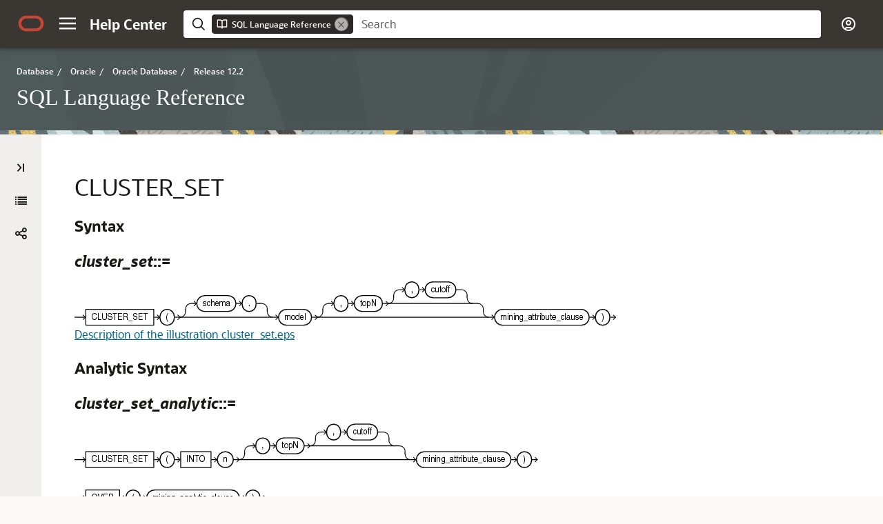

--- FILE ---
content_type: text/html
request_url: https://docs.oracle.com/en/database/oracle/oracle-database/12.2/sqlrf/CLUSTER_SET.html
body_size: 5431
content:
<!DOCTYPE html
  SYSTEM "about:legacy-compat">
<html xml:lang="en-us" lang="en-us">
   <head>
      <meta http-equiv="Content-Type" content="text/html; charset=utf-8">
      <meta name="DC.Type" content="reference">
      <meta name="DC.Title" content="CLUSTER_SET">
      <meta name="DC.subject" content="CLUSTER_SET function, SQL functions, CLUSTER_SET">
      <meta name="keywords" content="CLUSTER_SET function, SQL functions, CLUSTER_SET">
      <meta name="DC.Creator" content="Mary Beth Roeser">
      <meta name="DC.Creator" content="Drew Adams, David Alpern, Angela Amor, Geeta Arora, Vikas Arora, Lance Ashdown, Hermann Baer, Prasad Bagal, Nigel Bayliss, Eric Belden, Timothy Chien, Eugene Chong, George Eadon, Amit Ganesh, Barb Glover, Naveen Gopal, Mike Hallas, Beda Hammerschmidt, Min-Hank Ho, Patricia Huey, Chandrasekharan Iyer, Peter Knaggs, Srinath Krishnaswamy, Vasudha Krishnaswamy, Andre Kruglikov, Tom Kyte, Huagang Li, Yunrui Li, Bryn Llewellyn, Rich Long, Scott Lynn, Vineet Marwah">
      <meta name="DC.Creator" content="David McDermid, Robert McGuirk, Jan Michels, Rahil Mir, Gopal Mulagund, Sujatha Muthulingam, Padmaja Potineni, Hanlin Qian, Ananth Raghavan, Vivek Raja, Ashish Ray, Jia Shi, Wayne Smith, Sachin Sonawane, Jim Stenoish, Sankar Subramanian, Sarika Surampudi, Randy Urbano, Peter Wahl, Charles Wetherell, Andy Witkowski, Sergiusz Wolicki, Tsae-feng Yu, Mohamed Zait, Fred Zemke, Wei Zhang, Weiran Zhang">
      <meta name="DC.Creator" content="Usha Krishnamurthy">
      <meta name="DC.Publisher" content="January2023">
      <meta name="DC.Format" content="XHTML">
      <meta name="DC.Identifier" content="GUID-7B44CB7A-4783-4FE0-80D8-26AE88D6B060">
      <meta name="DC.Language" content="en-US">
      <meta name="viewport" content="width=device-width, initial-scale=1">
      <meta http-equiv="X-UA-Compatible" content="IE=edge">
      <title>CLUSTER_SET</title>
      <meta property="og:site_name" content="Oracle Help Center">
      <meta property="og:title" content="SQL Language Reference ">
      <meta property="og:description" content>
      <link rel="stylesheet" href="/sp_common/book-template/ohc-book-template/css/book.css">
      <link rel="shortcut icon" href="/sp_common/book-template/ohc-common/img/favicon.ico">
      <meta name="application-name" content="SQL Language Reference">
      <meta name="generator" content="DITA Open Toolkit version 1.8.5 (Mode = doc)">
      <meta name="plugin" content="SP_docbuilder HTML plugin release 18.2.2">
      <link rel="alternate" href="sql-language-reference.pdf" title="PDF File" type="application/pdf">
      <meta name="robots" content="all">
      <link rel="schema.dcterms" href="http://purl.org/dc/terms/">
      <meta name="dcterms.created" content="2023-01-03T17:13:04-08:00">
      
      <meta name="dcterms.dateCopyrighted" content="1996, 2023">
      <meta name="dcterms.category" content="database">
      <meta name="dcterms.identifier" content="E83703-08">
      
      <meta name="dcterms.product" content="en/database/oracle/oracle-database/12.2">
      
      <link rel="prev" href="CLUSTER_PROBABILITY.html" title="Previous" type="text/html">
      <link rel="next" href="COALESCE.html" title="Next" type="text/html">
      <script>
        document.write('<style type="text/css">');
        document.write('body > .noscript, body > .noscript ~ * { visibility: hidden; }');
        document.write('</style>');
     </script>
      <script data-main="/sp_common/book-template/ohc-book-template/js/book-config" src="/sp_common/book-template/requirejs/require.js"></script>
      <script>
            if (window.require === undefined) {
                document.write('<script data-main="sp_common/book-template/ohc-book-template/js/book-config" src="sp_common/book-template/requirejs/require.js"><\/script>');
                document.write('<link href="sp_common/book-template/ohc-book-template/css/book.css" rel="stylesheet"/>');
            }
        </script>
      <script type="application/json" id="ssot-metadata">{"primary":{"category":{"short_name":"database","element_name":"Database","display_in_url":true},"suite":{"short_name":"oracle","element_name":"Oracle","display_in_url":true},"product_group":{"short_name":"not-applicable","element_name":"Not applicable","display_in_url":false},"product":{"short_name":"oracle-database","element_name":"Oracle Database","display_in_url":true},"release":{"short_name":"12.2","element_name":"Release 12.2","display_in_url":true}}}</script>
      
    <meta name="dcterms.title" content="SQL Language Reference">
    <meta name="dcterms.isVersionOf" content="SQLRF">
    <meta name="dcterms.release" content="Release 12.2">
  <script type="application/ld+json"> {"@context":"https://schema.org","@type":"WebPage","name":"CLUSTER_SET","datePublished":"2017-12-07 22:20:10 GMT","dateModified":"2023-01-04 01:25:10 GMT"} </script>
    <script>window.ohcglobal || document.write('<script src="/en/dcommon/js/global.js">\x3C/script>')</script></head>
   <body>
      <div class="noscript alert alert-danger text-center" role="alert">
         <a href="CLUSTER_PROBABILITY.html" class="pull-left"><span class="glyphicon glyphicon-chevron-left" aria-hidden="true"></span>Previous</a>
         <a href="COALESCE.html" class="pull-right">Next<span class="glyphicon glyphicon-chevron-right" aria-hidden="true"></span></a>
         <span class="fa fa-exclamation-triangle" aria-hidden="true"></span> JavaScript must be enabled to correctly display this content
        
      </div>
      <article>
         <header>
            <ol class="breadcrumb" vocab="http://schema.org/" typeof="BreadcrumbList">
               <li property="itemListElement" typeof="ListItem"><a href="index.html" property="item" typeof="WebPage"><span property="name">SQL Language Reference </span></a></li>
               <li property="itemListElement" typeof="ListItem"><a href="Functions.html" property="item" typeof="WebPage"><span property="name">Functions</span></a></li>
               <li class="active" property="itemListElement" typeof="ListItem">CLUSTER_SET </li>
            </ol>
            <a id="GUID-7B44CB7A-4783-4FE0-80D8-26AE88D6B060" name="GUID-7B44CB7A-4783-4FE0-80D8-26AE88D6B060"></a><a id="SQLRF51278"></a><a id="SQLRF55730"></a><a id="SQLRF55731"></a><a id="SQLRF55732"></a><a id="SQLRF51279"></a><a id="SQLRF55733"></a><a id="SQLRF51280"></a><a id="SQLRF56125"></a><a id="SQLRF56126"></a><a id="SQLRF56127"></a><a id="SQLRF51281"></a><a id="SQLRF06215"></a>
            
            <h2 id="SQLRF-GUID-7B44CB7A-4783-4FE0-80D8-26AE88D6B060" class="sect2">CLUSTER_SET </h2>
         </header>
         <div class="ind">
            <div>
               <div class="section">
                  <p class="subhead1" id="GUID-7B44CB7A-4783-4FE0-80D8-26AE88D6B060__GUID-EFF6AE71-78AA-4975-B44C-3A837413D6F1">Syntax</p>
               </div>
               <!-- class="section" -->
               <div class="section">
                  <p class="subhead1" id="GUID-7B44CB7A-4783-4FE0-80D8-26AE88D6B060__GUID-528BDC47-37A6-4C04-A7AE-6C733F413166"><span class="italic">cluster_set</span>::=
                  </p>
               </div>
               <!-- class="section" -->
               <div class="section">
                  <div class="figure" id="GUID-7B44CB7A-4783-4FE0-80D8-26AE88D6B060__GUID-FF50B91A-7FE2-4F5F-98C0-36940440FD58"><img src="img/cluster_set.gif" alt="Description of cluster_set.eps follows" title="Description of cluster_set.eps follows" longdesc="img_text/cluster_set.html"><br><a href="img_text/cluster_set.html">Description of the illustration cluster_set.eps</a></div>
                  <!-- class="figure" -->
               </div>
               <!-- class="section" -->
               <div class="section">
                  <p class="subhead1" id="GUID-7B44CB7A-4783-4FE0-80D8-26AE88D6B060__GUID-7210BD8A-9A36-4798-B76E-D7B0E38DA15D">Analytic Syntax</p>
               </div>
               <!-- class="section" -->
               <div class="section">
                  <p class="subhead1" id="GUID-7B44CB7A-4783-4FE0-80D8-26AE88D6B060__GUID-650BA311-0F7E-4AA5-9772-2F3B64EDDF31"><span class="italic">cluster_set_analytic</span>::=
                  </p>
               </div>
               <!-- class="section" -->
               <div class="section">
                  <div class="figure" id="GUID-7B44CB7A-4783-4FE0-80D8-26AE88D6B060__GUID-44C059AF-B56F-4880-A351-3FECF5008C54"><img src="img/cluster_set_analytic.gif" alt="Description of cluster_set_analytic.eps follows" title="Description of cluster_set_analytic.eps follows" longdesc="img_text/cluster_set_analytic.html"><br><a href="img_text/cluster_set_analytic.html">Description of the illustration cluster_set_analytic.eps</a></div>
                  <!-- class="figure" -->
               </div>
               <!-- class="section" -->
               <div class="section">
                  <p class="subhead1" id="GUID-7B44CB7A-4783-4FE0-80D8-26AE88D6B060__GUID-3CD1DA5D-401F-45AF-AF68-3E63FD7C3DDC"><span class="italic">mining_attribute_clause</span>::=
                  </p>
               </div>
               <!-- class="section" -->
               <div class="section">
                  <div class="figure" id="GUID-7B44CB7A-4783-4FE0-80D8-26AE88D6B060__GUID-9B24C42D-C836-4DD9-8C51-FBE79C0594C2"><img src="img/mining_attribute_clause.gif" alt="Description of mining_attribute_clause.eps follows" title="Description of mining_attribute_clause.eps follows" longdesc="img_text/mining_attribute_clause.html"><br><a href="img_text/mining_attribute_clause.html">Description of the illustration mining_attribute_clause.eps</a></div>
                  <!-- class="figure" -->
               </div>
               <!-- class="section" -->
               <div class="section">
                  <p class="subhead1" id="GUID-7B44CB7A-4783-4FE0-80D8-26AE88D6B060__GUID-0C8FFB2F-05C1-43A9-90CD-BAB9124B7AA4"><span class="italic">mining_analytic_clause</span>::=
                  </p>
               </div>
               <!-- class="section" -->
               <div class="section">
                  <div class="figure" id="GUID-7B44CB7A-4783-4FE0-80D8-26AE88D6B060__GUID-C5D914D4-DB0C-474A-B5AA-29F6A840557A"><img src="img/mining_analytic_clause.gif" alt="Description of mining_analytic_clause.eps follows" title="Description of mining_analytic_clause.eps follows" longdesc="img_text/mining_analytic_clause.html"><br><a href="img_text/mining_analytic_clause.html">Description of the illustration mining_analytic_clause.eps</a></div>
                  <!-- class="figure" -->
                  <div class="infoboxnotealso" id="GUID-7B44CB7A-4783-4FE0-80D8-26AE88D6B060__GUID-52A0A636-DF42-4231-BA23-A9AF8FBACBEF">
                     <p class="notep1">See Also:</p>
                     <p><a href="Analytic-Functions.html#GUID-527832F7-63C0-4445-8C16-307FA5084056">Analytic Functions</a> for information on the syntax, semantics, and restrictions of <span class="italic"><code class="codeph">mining_analytic_clause</code></span></p>
                  </div>
               </div>
               <!-- class="section" -->
               <div class="section">
                  <p class="subhead1" id="GUID-7B44CB7A-4783-4FE0-80D8-26AE88D6B060__GUID-E79FFC66-3DFE-4979-94E0-668C71292C00">Purpose</p>
               </div>
               <!-- class="section" -->
               <div class="section">
                  <p><code class="codeph">CLUSTER_SET</code> returns a set of cluster ID and probability pairs for each row in the selection. The return value is a varray of objects with field names <code class="codeph">CLUSTER_ID</code> and <code class="codeph">PROBABILITY</code>. The cluster identifier is an Oracle <code class="codeph">NUMBER</code>; the probability is <code class="codeph">BINARY_DOUBLE</code>.
                  </p>
               </div>
               <!-- class="section" -->
               <div class="section">
                  <p class="subhead1" id="GUID-7B44CB7A-4783-4FE0-80D8-26AE88D6B060__GUID-972873A9-F458-483A-AD9B-879F3A151109">topN and cutoff</p>
               </div>
               <!-- class="section" -->
               <div class="section">
                  <p>You can specify <span class="italic"><code class="codeph">topN</code></span> and <span class="italic"><code class="codeph">cutoff</code></span> to limit the number of clusters returned by the function. By default, both <span class="italic"><code class="codeph">topN</code></span> and <span class="italic"><code class="codeph">cutoff</code></span> are null and all clusters are returned. 
                  </p>
                  <ul style="list-style-type: disc;">
                     <li>
                        <p><span class="italic"><code class="codeph">topN</code></span> is the <span class="italic"><code class="codeph">N</code></span> most probable clusters. If multiple clusters share the <span class="italic"><code class="codeph">N</code></span>th probability, then the function chooses one of them.
                        </p>
                     </li>
                     <li>
                        <p><span class="italic"><code class="codeph">cutoff</code></span> is a probability threshold. Only clusters with probability greater than or equal to <span class="italic"><code class="codeph">cutoff</code></span> are returned. To filter by <span class="italic"><code class="codeph">cutoff</code></span> only, specify <code class="codeph">NULL</code> for <span class="italic"><code class="codeph">topN</code></span>.
                        </p>
                     </li>
                  </ul>
                  <p>To return up to the <span class="italic"><code class="codeph">N</code></span> most probable clusters that are greater than or equal to <span class="italic"><code class="codeph">cutoff</code></span>, specify both <span class="italic"><code class="codeph">topN</code></span> and <span class="italic"><code class="codeph">cutoff</code></span>.
                  </p>
               </div>
               <!-- class="section" -->
               <div class="section">
                  <p class="subhead1" id="GUID-7B44CB7A-4783-4FE0-80D8-26AE88D6B060__GUID-80A7C922-CE57-4799-BA0C-9A36B4F13667">Syntax Choice</p>
               </div>
               <!-- class="section" -->
               <div class="section">
                  <p><code class="codeph">CLUSTER_SET</code> can score the data in one of two ways: It can apply a mining model object to the data, or it can dynamically mine the data by executing an analytic clause that builds and applies one or more transient mining models. Choose <span class="bold">Syntax</span> or <span class="bold">Analytic Syntax</span>:
                  </p>
                  <ul style="list-style-type: disc;">
                     <li>
                        <p><span class="bold">Syntax</span> — Use the first syntax to score the data with a pre-defined model. Supply the name of a clustering model.
                        </p>
                     </li>
                     <li>
                        <p><span class="bold">Analytic Syntax</span> — Use the analytic syntax to score the data without a pre-defined model. Include <code class="codeph">INTO</code> <span class="italic"><code class="codeph">n</code></span>, where <span class="italic"><code class="codeph">n</code></span> is the number of clusters to compute, and <span class="italic"><code class="codeph">mining_analytic_clause</code></span>, which specifies if the data should be partitioned for multiple model builds. The <span class="italic"><code class="codeph">mining_analytic_clause</code></span> supports a <span class="italic"><code class="codeph">query_partition_clause</code></span> and an <span class="italic"><code class="codeph">order_by_clause</code></span>. (See <a href="Analytic-Functions.html#GUID-527832F7-63C0-4445-8C16-307FA5084056__CJAFAAIA">analytic_clause::=</a>.)
                        </p>
                     </li>
                  </ul>
                  <p>The syntax of the <code class="codeph">CLUSTER_SET</code> function can use an optional <code class="codeph">GROUPING</code> hint when scoring a partitioned model. See <a href="Comments.html#GUID-9693C230-2616-4123-A1ED-3C41E9566F7A">GROUPING Hint</a>.
                  </p>
               </div>
               <!-- class="section" -->
               <div class="section">
                  <p class="subhead1" id="GUID-7B44CB7A-4783-4FE0-80D8-26AE88D6B060__GUID-F08B4940-A2E7-4A6D-B4A1-B1B94FE66831">mining_attribute_clause</p>
               </div>
               <!-- class="section" -->
               <div class="section">
                  <p><span class="italic"><code class="codeph">mining_attribute_clause</code></span> identifies the column attributes to use as predictors for scoring. When the function is invoked with the analytic syntax, these predictors are also used for building the transient models. The <span class="italic"><code class="codeph">mining_attribute_clause</code></span> behaves as described for the <code class="codeph">PREDICTION</code> function. (See <a href="PREDICTION.html#GUID-DA66A1C3-BFB2-43A1-A3FF-93D4A3DAB9C6__CJAIGCFC">mining_attribute_clause::=</a>.)
                  </p>
                  <div class="infoboxnotealso" id="GUID-7B44CB7A-4783-4FE0-80D8-26AE88D6B060__GUID-37C6BCBB-4597-4FD2-92AB-28385C60EA9F">
                     <p class="notep1">See Also:</p>
                     <ul style="list-style-type: disc;">
                        <li>
                           <p><a href="https://docs.oracle.com/pls/topic/lookup?ctx=en/database/oracle/oracle-database/12.2/sqlrf&amp;id=DMPRG004" target="_blank"><span><cite>Oracle Data Mining User’s Guide</cite></span></a> for information about scoring.
                           </p>
                        </li>
                        <li>
                           <p><a href="https://docs.oracle.com/pls/topic/lookup?ctx=en/database/oracle/oracle-database/12.2/sqlrf&amp;id=DMCON008" target="_blank"><span><cite>Oracle Data Mining Concepts</cite></span></a> for information about clustering.
                           </p>
                        </li>
                     </ul>
                  </div>
                  <div class="infoboxnote" id="GUID-7B44CB7A-4783-4FE0-80D8-26AE88D6B060__GUID-F91E466E-9082-4B96-90F6-3DCC279C2B51">
                     <p class="notep1">Note:</p>
                     <p>The following example is excerpted from the Data Mining sample programs. For more information about the sample programs, see Appendix A in <a href="https://docs.oracle.com/pls/topic/lookup?ctx=en/database/oracle/oracle-database/12.2/sqlrf&amp;id=DMPRG714" target="_blank"><span><cite>Oracle Data Mining User’s Guide</cite></span></a>.
                     </p>
                  </div>
               </div>
               <!-- class="section" -->
               <div class="section">
                  <p class="subhead1" id="GUID-7B44CB7A-4783-4FE0-80D8-26AE88D6B060__GUID-7290D19F-7990-4D86-BE76-51168053876E">Example</p>
               </div>
               <!-- class="section" -->
               <div class="section">
                  <p>This example lists the attributes that have the greatest impact (more that 20% probability) on cluster assignment for customer ID 100955. The query invokes the <code class="codeph">CLUSTER_DETAILS</code> and <code class="codeph">CLUSTER_SET</code> functions, which apply the clustering model <code class="codeph">em_sh_clus_sample</code>.
                  </p><pre class="oac_no_warn" dir="ltr">SELECT S.cluster_id, probability prob,
       CLUSTER_DETAILS(em_sh_clus_sample, S.cluster_id, 5 USING T.*) det
FROM
  (SELECT v.*, CLUSTER_SET(em_sh_clus_sample, NULL, 0.2 USING *) pset
    FROM mining_data_apply_v v
   WHERE cust_id = 100955) T,
  TABLE(T.pset) S
ORDER BY 2 DESC;  
 
CLUSTER_ID  PROB DET
---------- ----- ------------------------------------------------------------------------------
        14 .6761 &lt;Details algorithm="Expectation Maximization" cluster="14"&gt;
                 &lt;Attribute name="AGE" actualValue="51" weight=".676" rank="1"/&gt;
                 &lt;Attribute name="HOME_THEATER_PACKAGE" actualValue="1" weight=".557" rank="2"/&gt;
                 &lt;Attribute name="FLAT_PANEL_MONITOR" actualValue="0" weight=".412" rank="3"/&gt;
                 &lt;Attribute name="Y_BOX_GAMES" actualValue="0" weight=".171" rank="4"/&gt;
                 &lt;Attribute name="BOOKKEEPING_APPLICATION" actualValue="1" weight="-.003"rank="5"/&gt;
                 &lt;/Details&gt;
 
         3 .3227 &lt;Details algorithm="Expectation Maximization" cluster="3"&gt;
                 &lt;Attribute name="YRS_RESIDENCE" actualValue="3" weight=".323" rank="1"/&gt;
                 &lt;Attribute name="BULK_PACK_DISKETTES" actualValue="1" weight=".265" rank="2"/&gt;
                 &lt;Attribute name="EDUCATION" actualValue="HS-grad" weight=".172" rank="3"/&gt;
                 &lt;Attribute name="AFFINITY_CARD" actualValue="0" weight=".125" rank="4"/&gt;
                 &lt;Attribute name="OCCUPATION" actualValue="Crafts" weight=".055" rank="5"/&gt;
                 &lt;/Details&gt;</pre></div>
               <!-- class="section" -->
            </div>
         </div>
      </article>
   </body>
</html>

--- FILE ---
content_type: text/html
request_url: https://docs.oracle.com/en/database/oracle/oracle-database/12.2/sqlrf/toc.htm
body_size: 36661
content:
<!DOCTYPE html>
<html lang="en-us">
   <head>
      <meta http-equiv="Content-Type" content="text/html; charset=utf-8">
      <meta name="viewport" content="width=device-width, initial-scale=1">
      <meta http-equiv="X-UA-Compatible" content="IE=edge">
      <title>Table of Contents
         
      </title>
      <meta property="og:site_name" content="Oracle Help Center">
      <meta property="og:title" content="SQL Language Reference ">
      <meta property="og:description" content>
      <link rel="stylesheet" href="/sp_common/book-template/ohc-book-template/css/book.css">
      <link rel="shortcut icon" href="/sp_common/book-template/ohc-common/img/favicon.ico">
      <meta name="application-name" content="SQL Language Reference">
      <meta name="generator" content="DITA Open Toolkit version 1.8.5 (Mode = doc)">
      <meta name="plugin" content="SP_docbuilder HTML plugin release 18.2.2">
      <link rel="alternate" href="sql-language-reference.pdf" title="PDF File" type="application/pdf">
      <meta name="robots" content="all">
      <link rel="schema.dcterms" href="http://purl.org/dc/terms/">
      <meta name="dcterms.created" content="2023-01-03T17:13:04-08:00">
      
      <meta name="dcterms.dateCopyrighted" content="1996, 2023">
      <meta name="dcterms.category" content="database">
      <meta name="dcterms.identifier" content="E83703-08">
      
      <meta name="dcterms.product" content="en/database/oracle/oracle-database/12.2">
      
      <link rel="next" href="Preface.html" title="Next" type="text/html"><script>
         document.write('<style type="text/css">');
         document.write('body > .noscript, body > .noscript ~ * { visibility: hidden; }');
         document.write('</style>');
         
      
</script><script data-main="/sp_common/book-template/ohc-book-template/js/book-config" src="/sp_common/book-template/requirejs/require.js"></script><script>
         if (window.require === undefined) {
         document.write('<script data-main="sp_common/book-template/ohc-book-template/js/book-config" src="sp_common/book-template/requirejs/require.js"><\/script>');
         document.write('<link href="sp_common/book-template/ohc-book-template/css/book.css" rel="stylesheet"/>');
         }
         
      
</script><script type="application/json" id="ssot-metadata">{"primary":{"category":{"short_name":"database","element_name":"Database","display_in_url":true},"suite":{"short_name":"oracle","element_name":"Oracle","display_in_url":true},"product_group":{"short_name":"not-applicable","element_name":"Not applicable","display_in_url":false},"product":{"short_name":"oracle-database","element_name":"Oracle Database","display_in_url":true},"release":{"short_name":"12.2","element_name":"Release 12.2","display_in_url":true}}}</script>
    <meta name="dcterms.title" content="SQL Language Reference">
    <meta name="dcterms.isVersionOf" content="SQLRF">
    <meta name="dcterms.release" content="Release 12.2">
  <script type="application/ld+json"> {"@context":"https://schema.org","@type":"WebPage","name":"Table of Contents\n         \n      ","datePublished":"2017-12-07 22:20:10 GMT","dateModified":"2023-01-04 01:25:15 GMT"} </script>
    <script>window.ohcglobal || document.write('<script src="/en/dcommon/js/global.js">\x3C/script>')</script></head>
   <body>
      
      
      <div class="noscript alert alert-danger text-center" role="alert">
         
         
         <a href="#" class="pull-left">
            
            <span class="glyphicon glyphicon-chevron-left" aria-hidden="true"></span>Previous
         
            </a>
         
         
         <a href="Preface.html" class="pull-right">Next
            
            <span class="glyphicon glyphicon-chevron-right" aria-hidden="true"></span>
            
            </a>
         
         
         <span class="fa fa-exclamation-triangle" aria-hidden="true"></span> JavaScript must be enabled to correctly display this content
         
      
         
      </div>
      
      
      <article>
         
         
         <header>
            
            
            <ol class="breadcrumb" vocab="http://schema.org/" typeof="BreadcrumbList">
               <li class="active" property="itemListElement" typeof="ListItem">Table of Contents
                  
               </li>
            </ol>
            
            
            
            <h2 class="toc">Table of Contents
               
            </h2>
            
            
         </header>
         
         
         <ul>
            <li>
               
               <a href="index.html">Title and Copyright Information
                  </a>
               
               
            </li>
            <li>
               
               <a href="Preface.html#GUID-0897B474-6033-4398-AA8A-922F1C5CAF53">Preface
                  </a>
               
               
               <ul>
                  <li>
                     
                     <a href="Preface.html#GUID-20414789-A9BC-4B4D-9418-6EB6BA49CDD3">Audience
                        </a>
                     
                     
                  </li>
                  <li>
                     
                     <a href="Preface.html#GUID-E409CC44-9A8F-4043-82C8-6B95CD939296">Documentation Accessibility
                        </a>
                     
                     
                  </li>
                  <li>
                     
                     <a href="Preface.html#GUID-B9D62D1F-68E6-4864-8E9B-0473347E53BC">Related Documents
                        </a>
                     
                     
                  </li>
                  <li>
                     
                     <a href="Preface.html#GUID-0FC6A924-4908-4EB6-A2FC-CA20A4CDCD36">Conventions
                        </a>
                     
                     
                  </li>
               </ul>
               
               
            </li>
            <li>
               
               <a href="Changes-in-This-Release-for-Oracle-Database-SQL-Language-Reference.html#GUID-0B18172E-8876-40D0-84DE-53C2CE6436BD">Changes in This Release for Oracle Database SQL Language Reference
                  </a>
               
               
               <ul>
                  <li>
                     
                     <a href="Changes-in-This-Release-for-Oracle-Database-SQL-Language-Reference.html#GUID-B7052D25-F224-459A-A17B-FA5A37BFD237">Changes in Oracle Database 12c Release 2 (12.2.0.1)
                        </a>
                     
                     
                     <ul>
                        <li>
                           
                           <a href="Changes-in-This-Release-for-Oracle-Database-SQL-Language-Reference.html#GUID-F7977934-38CE-45FB-AB55-7F67E7285D0C">New Features
                              </a>
                           
                           
                        </li>
                        <li>
                           
                           <a href="Changes-in-This-Release-for-Oracle-Database-SQL-Language-Reference.html#GUID-DFC26844-FF33-487D-804B-58180B6931B4">Deprecated Features
                              </a>
                           
                           
                        </li>
                        <li>
                           
                           <a href="Changes-in-This-Release-for-Oracle-Database-SQL-Language-Reference.html#GUID-C4BADC85-37D4-4D52-AABD-A4C9CF1C1C47">Desupported Features
                              </a>
                           
                           
                        </li>
                     </ul>
                     
                     
                  </li>
                  <li>
                     
                     <a href="Changes-in-This-Release-for-Oracle-Database-SQL-Language-Reference.html#GUID-B630828D-5560-4A93-AC65-ABFD99B905D4">Changes in Oracle Database 12c Release 1 (12.1.0.2)
                        </a>
                     
                     
                     <ul>
                        <li>
                           
                           <a href="Changes-in-This-Release-for-Oracle-Database-SQL-Language-Reference.html#GUID-DD4896CD-418A-4304-B628-971E65C06AAD">New Features
                              </a>
                           
                           
                        </li>
                     </ul>
                     
                     
                  </li>
                  <li>
                     
                     <a href="Changes-in-This-Release-for-Oracle-Database-SQL-Language-Reference.html#GUID-AA546423-D1A5-48B9-B887-31B8E9A2B012">Changes in Oracle Database 12c Release 1 (12.1.0.1)
                        </a>
                     
                     
                     <ul>
                        <li>
                           
                           <a href="Changes-in-This-Release-for-Oracle-Database-SQL-Language-Reference.html#GUID-10675CB5-32F6-4E2B-8D01-A9C6B9649839">New Features
                              </a>
                           
                           
                        </li>
                        <li>
                           
                           <a href="Changes-in-This-Release-for-Oracle-Database-SQL-Language-Reference.html#GUID-5D50B129-9984-4506-8E72-682FF203F28B">Deprecated Features
                              </a>
                           
                           
                        </li>
                        <li>
                           
                           <a href="Changes-in-This-Release-for-Oracle-Database-SQL-Language-Reference.html#GUID-318337B4-6439-4BE0-A89F-19F4D21D594D">Desupported Features
                              </a>
                           
                           
                        </li>
                     </ul>
                     
                     
                  </li>
               </ul>
               
               
            </li>
            <li>
               
               <a href="Introduction-to-Oracle-SQL.html#GUID-049B7AE8-11E1-4110-B3E4-D117907D77AC">
                  
                  <span class="secnum">1
                     </span>  Introduction to Oracle SQL
               
                  </a>
               
               
               <ul>
                  <li>
                     
                     <a href="History-of-SQL.html#GUID-4DD5E1B6-BEC7-4E9B-B369-1466F93ACA28">History of SQL 
                        </a>
                     
                     
                  </li>
                  <li>
                     
                     <a href="SQL-Standards.html#GUID-BCCCFF75-D2A4-43AD-8CAF-C3C97D92AC63">SQL Standards 
                        </a>
                     
                     
                     <ul>
                        <li>
                           
                           <a href="SQL-Standards.html#GUID-92B38403-6934-4E86-9D9A-E94957ACDDFC">How SQL Works 
                              </a>
                           
                           
                        </li>
                        <li>
                           
                           <a href="SQL-Standards.html#GUID-454CD72B-6EE2-4D0B-8E7E-0573AC8D8388">Common Language for All Relational Databases
                              </a>
                           
                           
                        </li>
                     </ul>
                     
                     
                  </li>
                  <li>
                     
                     <a href="Using-Enterprise-Manager.html#GUID-ABEC85E5-1C69-40EE-BAE5-B693C1F2131C">Using Enterprise Manager 
                        </a>
                     
                     
                  </li>
                  <li>
                     
                     <a href="Lexical-Conventions.html#GUID-D9AEB31A-8584-4066-85D0-AF6EFA609381">Lexical Conventions
                        </a>
                     
                     
                  </li>
                  <li>
                     
                     <a href="Tools-Support.html#GUID-F54D11BA-BAAE-4285-94F8-6D706A2D936B">Tools Support 
                        </a>
                     
                     
                  </li>
               </ul>
               
               
            </li>
            <li>
               
               <a href="Basic-Elements-of-Oracle-SQL.html#GUID-41D065C3-3449-4DAE-B2D8-4DF256FFC88A">
                  
                  <span class="secnum">2
                     </span>  Basic Elements of Oracle SQL
               
                  </a>
               
               
               <ul>
                  <li>
                     
                     <a href="Data-Types.html#GUID-A3C0D836-BADB-44E5-A5D4-265BA5968483">Data Types 
                        </a>
                     
                     
                     <ul>
                        <li>
                           
                           <a href="Data-Types.html#GUID-7B72E154-677A-4342-A1EA-C74C1EA928E6">Oracle Built-in Data Types
                              </a>
                           
                           
                           <ul>
                              <li>
                                 
                                 <a href="Data-Types.html#GUID-1BABC478-FB47-4962-9B0C-8B8BD059E733">Character Data Types
                                    </a>
                                 
                                 
                                 <ul>
                                    <li>
                                       
                                       <a href="Data-Types.html#GUID-85E0A0DD-9E90-4AE1-9AD5-93C89FDCFC49">CHAR Data Type 
                                          </a>
                                       
                                       
                                    </li>
                                    <li>
                                       
                                       <a href="Data-Types.html#GUID-FE15E51B-52C6-45D7-9883-4DF47716A17D">NCHAR Data Type 
                                          </a>
                                       
                                       
                                    </li>
                                    <li>
                                       
                                       <a href="Data-Types.html#GUID-0DC7FFAA-F03F-4448-8487-F2592496A510">VARCHAR2 Data Type 
                                          </a>
                                       
                                       
                                    </li>
                                    <li>
                                       
                                       <a href="Data-Types.html#GUID-DF7E10FC-A461-4325-A295-3FD4D150809E">VARCHAR Data Type 
                                          </a>
                                       
                                       
                                    </li>
                                    <li>
                                       
                                       <a href="Data-Types.html#GUID-CC15FC97-BE94-4FA4-994A-6DDF7F1A9904">NVARCHAR2 Data Type 
                                          </a>
                                       
                                       
                                    </li>
                                 </ul>
                                 
                                 
                              </li>
                              <li>
                                 
                                 <a href="Data-Types.html#GUID-9401BC04-81C4-4CD5-99E7-C5E25C83F608">Numeric Data Types 
                                    </a>
                                 
                                 
                                 <ul>
                                    <li>
                                       
                                       <a href="Data-Types.html#GUID-75209AF6-476D-4C44-A5DC-5FA70D701B78">NUMBER Data Type 
                                          </a>
                                       
                                       
                                    </li>
                                    <li>
                                       
                                       <a href="Data-Types.html#GUID-10D4D073-866D-4BD4-B3E9-ED153D505A6A">FLOAT Data Type
                                          </a>
                                       
                                       
                                    </li>
                                    <li>
                                       
                                       <a href="Data-Types.html#GUID-F579F4B8-EF13-4CAF-9B06-03B076861C41">Floating-Point Numbers 
                                          </a>
                                       
                                       
                                       <ul>
                                          <li>
                                             
                                             <a href="Data-Types.html#GUID-CFE7487C-A4D0-4E90-A836-2697C45BDD10">BINARY_FLOAT
                                                </a>
                                             
                                             
                                          </li>
                                          <li>
                                             
                                             <a href="Data-Types.html#GUID-12FE5221-9B49-4110-8D16-BF51BCED5562">BINARY_DOUBLE
                                                </a>
                                             
                                             
                                          </li>
                                          <li>
                                             
                                             <a href="Data-Types.html#GUID-33A52FDB-BA5C-474E-96D3-40390BA5F5F4">IEEE754 Conformance
                                                </a>
                                             
                                             
                                          </li>
                                       </ul>
                                       
                                       
                                    </li>
                                    <li>
                                       
                                       <a href="Data-Types.html#GUID-4C0B65DB-E751-4957-A1ED-5044BAFA7812">Numeric Precedence 
                                          </a>
                                       
                                       
                                    </li>
                                 </ul>
                                 
                                 
                              </li>
                              <li>
                                 
                                 <a href="Data-Types.html#GUID-F6309DF8-162F-48A4-9454-FEE59EC6644F">LONG Data Type
                                    </a>
                                 
                                 
                              </li>
                              <li>
                                 
                                 <a href="Data-Types.html#GUID-7690645A-0EE3-46CA-90DE-C96DF5A01F8F">Datetime and Interval Data Types
                                    </a>
                                 
                                 
                                 <ul>
                                    <li>
                                       
                                       <a href="Data-Types.html#GUID-5405B652-C30E-4F4F-9D33-9A4CB2110F1B">DATE Data Type 
                                          </a>
                                       
                                       
                                       <ul>
                                          <li>
                                             
                                             <a href="Data-Types.html#GUID-918FA867-140C-4B78-8691-86448E8802F2">Using Julian Days
                                                </a>
                                             
                                             
                                          </li>
                                       </ul>
                                       
                                       
                                    </li>
                                    <li>
                                       
                                       <a href="Data-Types.html#GUID-94A82966-D380-4583-9AF1-AEE681881E64">TIMESTAMP Data Type 
                                          </a>
                                       
                                       
                                    </li>
                                    <li>
                                       
                                       <a href="Data-Types.html#GUID-BE23545B-469A-4A57-8D13-505F2F5DB706">TIMESTAMP WITH TIME ZONE Data Type 
                                          </a>
                                       
                                       
                                    </li>
                                    <li>
                                       
                                       <a href="Data-Types.html#GUID-E7CA339A-2093-4FE4-A36E-1D09593591D3">TIMESTAMP WITH LOCAL TIME ZONE Data Type 
                                          </a>
                                       
                                       
                                    </li>
                                    <li>
                                       
                                       <a href="Data-Types.html#GUID-ED59E1B3-BA8D-4711-B5C8-B0199C676A95">INTERVAL YEAR TO MONTH Data Type 
                                          </a>
                                       
                                       
                                    </li>
                                    <li>
                                       
                                       <a href="Data-Types.html#GUID-B03DD036-66F8-4BD3-AF26-6D4433EBEC1C">INTERVAL DAY TO SECOND Data Type 
                                          </a>
                                       
                                       
                                    </li>
                                    <li>
                                       
                                       <a href="Data-Types.html#GUID-E405BBC7-DA9A-4DF2-9F22-E60CB9EC0705">Datetime/Interval Arithmetic 
                                          </a>
                                       
                                       
                                    </li>
                                    <li>
                                       
                                       <a href="Data-Types.html#GUID-F8686599-B7AE-477D-8A58-FA0AA8B2C348">Support for Daylight Saving Times 
                                          </a>
                                       
                                       
                                    </li>
                                    <li>
                                       
                                       <a href="Data-Types.html#GUID-9B4F00D0-821A-4342-95AA-30CA43DBA124">Datetime and Interval Examples
                                          </a>
                                       
                                       
                                    </li>
                                 </ul>
                                 
                                 
                              </li>
                              <li>
                                 
                                 <a href="Data-Types.html#GUID-4FD497DD-3331-4C25-9147-3CEBEFDBFF22">RAW and LONG RAW Data Types 
                                    </a>
                                 
                                 
                              </li>
                              <li>
                                 
                                 <a href="Data-Types.html#GUID-1A71C635-188E-4EC9-B821-1DBEC2B45451">Large Object (LOB) Data Types 
                                    </a>
                                 
                                 
                                 <ul>
                                    <li>
                                       
                                       <a href="Data-Types.html#GUID-3D9CC018-1637-45CB-95CF-DE67319D1A54">BFILE Data Type 
                                          </a>
                                       
                                       
                                    </li>
                                    <li>
                                       
                                       <a href="Data-Types.html#GUID-4570CDFD-8F91-44B9-BE7F-13076AA2AEBF">BLOB Data Type 
                                          </a>
                                       
                                       
                                    </li>
                                    <li>
                                       
                                       <a href="Data-Types.html#GUID-0EAC5929-0674-429C-AF42-2D454C982F8F">CLOB Data Type 
                                          </a>
                                       
                                       
                                    </li>
                                    <li>
                                       
                                       <a href="Data-Types.html#GUID-AB053D2C-2A40-478E-82E5-B9176C8776FD">NCLOB Data Type 
                                          </a>
                                       
                                       
                                    </li>
                                 </ul>
                                 
                                 
                              </li>
                              <li>
                                 
                                 <a href="Data-Types.html#GUID-8EFA29E9-E8D8-40A6-A43E-954908C954A4">Extended Data Types
                                    </a>
                                 
                                 
                              </li>
                           </ul>
                           
                           
                        </li>
                        <li>
                           
                           <a href="Data-Types.html#GUID-4231B94A-97E9-4B59-91EB-E7B2D0DA438C">Rowid Data Types 
                              </a>
                           
                           
                           <ul>
                              <li>
                                 
                                 <a href="Data-Types.html#GUID-AEF1FE4C-2DE5-4BE7-BB53-83AD8F1E34EF">ROWID Data Type 
                                    </a>
                                 
                                 
                              </li>
                              <li>
                                 
                                 <a href="Data-Types.html#GUID-E9F3AE1C-AA6D-4262-A15F-778833251361">UROWID Data Type 
                                    </a>
                                 
                                 
                              </li>
                           </ul>
                           
                           
                        </li>
                        <li>
                           
                           <a href="Data-Types.html#GUID-0BC16006-32F1-42B1-B45E-F27A494963FF">ANSI, DB2, and SQL/DS Data Types 
                              </a>
                           
                           
                        </li>
                        <li>
                           
                           <a href="Data-Types.html#GUID-7CF27C66-9908-4C02-9401-06C2F2C4021C">User-Defined Types 
                              </a>
                           
                           
                           <ul>
                              <li>
                                 
                                 <a href="Data-Types.html#GUID-1E278F1C-0EC1-4626-8D93-80D8230AB8F1">Object Types 
                                    </a>
                                 
                                 
                              </li>
                              <li>
                                 
                                 <a href="Data-Types.html#GUID-C9818949-BB51-4EB1-9A6D-2BE1F53B105D">REF Data Types 
                                    </a>
                                 
                                 
                              </li>
                              <li>
                                 
                                 <a href="Data-Types.html#GUID-EAA3885B-06AA-4F0D-85E7-C43352E5E2AC">Varrays 
                                    </a>
                                 
                                 
                              </li>
                              <li>
                                 
                                 <a href="Data-Types.html#GUID-FE91D392-FD57-4BEB-BE53-41D0E4D44264">Nested Tables 
                                    </a>
                                 
                                 
                              </li>
                           </ul>
                           
                           
                        </li>
                        <li>
                           
                           <a href="Data-Types.html#GUID-B3300D21-4598-4AE5-AA95-451E9F1040ED">Oracle-Supplied Types 
                              </a>
                           
                           
                        </li>
                        <li>
                           
                           <a href="Data-Types.html#GUID-5A8C5AC6-BC32-4D78-B0DE-037162106C72">Any Types 
                              </a>
                           
                           
                           <ul>
                              <li>
                                 
                                 <a href="Data-Types.html#GUID-CBC6D668-4FDB-40C9-B240-DFDA6420C13B">ANYTYPE
                                    </a>
                                 
                                 
                              </li>
                              <li>
                                 
                                 <a href="Data-Types.html#GUID-2FCFAF23-DFE9-4D05-8518-88AB134E0692">ANYDATA
                                    </a>
                                 
                                 
                              </li>
                              <li>
                                 
                                 <a href="Data-Types.html#GUID-44E56F9F-3079-45AE-8744-A8069D38210E">ANYDATASET
                                    </a>
                                 
                                 
                              </li>
                           </ul>
                           
                           
                        </li>
                        <li>
                           
                           <a href="Data-Types.html#GUID-BF935A5E-3E6C-42C0-AA18-05D3A268D7D8">XML Types 
                              </a>
                           
                           
                           <ul>
                              <li>
                                 
                                 <a href="Data-Types.html#GUID-639B3C49-AE4A-43F2-91BF-19BD53FE8193">XMLType 
                                    </a>
                                 
                                 
                              </li>
                              <li>
                                 
                                 <a href="Data-Types.html#GUID-6C9AC925-4E3F-476D-BB63-5A70CC12FC40">URI Data Types 
                                    </a>
                                 
                                 
                              </li>
                              <li>
                                 
                                 <a href="Data-Types.html#GUID-1CA616C7-BFA7-4AFC-A199-7589DA049CB6">URIFactory Package
                                    </a>
                                 
                                 
                              </li>
                           </ul>
                           
                           
                        </li>
                        <li>
                           
                           <a href="Data-Types.html#GUID-B4DF3B59-1600-4FA2-B7ED-AF7B734256BF">Spatial Types 
                              </a>
                           
                           
                           <ul>
                              <li>
                                 
                                 <a href="Data-Types.html#GUID-022A5008-1E15-4AA4-938E-7FD75C594087">SDO_GEOMETRY
                                    </a>
                                 
                                 
                              </li>
                              <li>
                                 
                                 <a href="Data-Types.html#GUID-66AF10E5-137D-444B-B9BC-89B2B340E278">SDO_TOPO_GEOMETRY 
                                    </a>
                                 
                                 
                              </li>
                              <li>
                                 
                                 <a href="Data-Types.html#GUID-CFEFCFAC-4756-4B90-B88D-D89B861C1628">SDO_GEORASTER
                                    </a>
                                 
                                 
                              </li>
                           </ul>
                           
                           
                        </li>
                        <li>
                           
                           <a href="Data-Types.html#GUID-2AA9DCE8-82A8-4E3E-A521-077197FBF397">Media Types 
                              </a>
                           
                           
                        </li>
                     </ul>
                     
                     
                  </li>
                  <li>
                     
                     <a href="Data-Type-Comparison-Rules.html#GUID-1563C817-86BF-430B-99AB-322EE2E29187">Data Type Comparison Rules 
                        </a>
                     
                     
                     <ul>
                        <li>
                           
                           <a href="Data-Type-Comparison-Rules.html#GUID-84DD4733-168C-4C67-BE9A-E4B12B3BA14C">Numeric Values 
                              </a>
                           
                           
                        </li>
                        <li>
                           
                           <a href="Data-Type-Comparison-Rules.html#GUID-DAF46B4C-58C3-468B-8C16-3EFCF363ADB5">Datetime Values 
                              </a>
                           
                           
                        </li>
                        <li>
                           
                           <a href="Data-Type-Comparison-Rules.html#GUID-0F560FC8-3ADF-4AFD-87BA-E4673EFEE9FA">Binary Values 
                              </a>
                           
                           
                        </li>
                        <li>
                           
                           <a href="Data-Type-Comparison-Rules.html#GUID-A114F1F4-A08D-4107-B679-323DC7FEA31C">Character Values 
                              </a>
                           
                           
                        </li>
                        <li>
                           
                           <a href="Data-Type-Comparison-Rules.html#GUID-F29BC3C8-11FF-4712-97F3-C7F0487C0D09">Object Values 
                              </a>
                           
                           
                        </li>
                        <li>
                           
                           <a href="Data-Type-Comparison-Rules.html#GUID-E3D9DEDA-DEE7-4C35-A4F3-C113634F9BF2">Varrays and Nested Tables 
                              </a>
                           
                           
                        </li>
                        <li>
                           
                           <a href="Data-Type-Comparison-Rules.html#GUID-82C9B166-5850-48F5-B3ED-BB82B3631407">Data Type Precedence
                              </a>
                           
                           
                        </li>
                        <li>
                           
                           <a href="Data-Type-Comparison-Rules.html#GUID-6DB331B5-0F34-4215-9A20-16AEA9D7FF4B">Data Conversion 
                              </a>
                           
                           
                           <ul>
                              <li>
                                 
                                 <a href="Data-Type-Comparison-Rules.html#GUID-4C49C87F-F170-43CC-9EDC-2403576610DF">Implicit and Explicit Data Conversion 
                                    </a>
                                 
                                 
                              </li>
                              <li>
                                 
                                 <a href="Data-Type-Comparison-Rules.html#GUID-98BE3A78-6E33-4181-B5CB-D96FD9DC1694">Implicit Data Conversion 
                                    </a>
                                 
                                 
                              </li>
                              <li>
                                 
                                 <a href="Data-Type-Comparison-Rules.html#GUID-7F3A7937-B057-4815-A7BB-DA5E7EBB66D5">Implicit Data Conversion Examples
                                    </a>
                                 
                                 
                              </li>
                              <li>
                                 
                                 <a href="Data-Type-Comparison-Rules.html#GUID-D0C5A47E-6F93-4C2D-9E49-4F2B86B359DD">Explicit Data Conversion 
                                    </a>
                                 
                                 
                              </li>
                           </ul>
                           
                           
                        </li>
                        <li>
                           
                           <a href="Data-Type-Comparison-Rules.html#GUID-6A02902A-1EF1-41E4-9494-381488BD272F">Security Considerations for Data Conversion
                              </a>
                           
                           
                        </li>
                     </ul>
                     
                     
                  </li>
                  <li>
                     
                     <a href="Literals.html#GUID-192417E8-A79D-4A1D-9879-68272D925707">Literals 
                        </a>
                     
                     
                     <ul>
                        <li>
                           
                           <a href="Literals.html#GUID-1824CBAA-6E16-4921-B2A6-112FB02248DA">Text Literals 
                              </a>
                           
                           
                        </li>
                        <li>
                           
                           <a href="Literals.html#GUID-F521FBA0-FFED-4079-ABC4-9052218B3FD5">Numeric Literals 
                              </a>
                           
                           
                           <ul>
                              <li>
                                 
                                 <a href="Literals.html#GUID-A0B9C440-5C3C-407B-8C8B-0553293C7983">Integer Literals 
                                    </a>
                                 
                                 
                              </li>
                              <li>
                                 
                                 <a href="Literals.html#GUID-083FEFEA-B33F-436B-AEBF-9101A49EF189">NUMBER and Floating-Point Literals
                                    </a>
                                 
                                 
                              </li>
                           </ul>
                           
                           
                        </li>
                        <li>
                           
                           <a href="Literals.html#GUID-8F4B3F82-8821-4071-84D6-FBBA21C05AC1">Datetime Literals 
                              </a>
                           
                           
                        </li>
                        <li>
                           
                           <a href="Literals.html#GUID-DC8D1DAD-7D04-45EA-9546-82810CD09A1B">Interval Literals
                              </a>
                           
                           
                           <ul>
                              <li>
                                 
                                 <a href="Literals.html#GUID-4C258D8F-3DF2-4D45-BE3E-14864DD77100">INTERVAL YEAR TO MONTH
                                    </a>
                                 
                                 
                              </li>
                              <li>
                                 
                                 <a href="Literals.html#GUID-49FADC66-794D-4763-88C7-B81BB4F26D9E">INTERVAL DAY TO SECOND
                                    </a>
                                 
                                 
                              </li>
                           </ul>
                           
                           
                        </li>
                     </ul>
                     
                     
                  </li>
                  <li>
                     
                     <a href="Format-Models.html#GUID-DFB23985-2943-4C6A-96DF-DF0F664CED96">Format Models 
                        </a>
                     
                     
                     <ul>
                        <li>
                           
                           <a href="Format-Models.html#GUID-24E16D8D-25E4-4BD3-A38D-CE1399F2897C">Number Format Models 
                              </a>
                           
                           
                           <ul>
                              <li>
                                 
                                 <a href="Format-Models.html#GUID-096CA64F-1DA3-4C49-A18B-ECC7518EE56C">Number Format Elements 
                                    </a>
                                 
                                 
                              </li>
                           </ul>
                           
                           
                        </li>
                        <li>
                           
                           <a href="Format-Models.html#GUID-49B32A81-0904-433E-B7FE-51606672183A">Datetime Format Models 
                              </a>
                           
                           
                           <ul>
                              <li>
                                 
                                 <a href="Format-Models.html#GUID-22F2B830-261E-4BF0-91FB-6A1DAFC6D0A3">Datetime Format Elements 
                                    </a>
                                 
                                 
                                 <ul>
                                    <li>
                                       
                                       <a href="Format-Models.html#GUID-4EF054FF-9996-4637-8476-136FC7A8246D">Uppercase Letters in Date Format Elements 
                                          </a>
                                       
                                       
                                    </li>
                                    <li>
                                       
                                       <a href="Format-Models.html#GUID-EAB212CF-C525-4ED8-9D3F-C76D08EEBC7A">Punctuation and Character Literals in Datetime Format Models 
                                          </a>
                                       
                                       
                                    </li>
                                 </ul>
                                 
                                 
                              </li>
                              <li>
                                 
                                 <a href="Format-Models.html#GUID-E118F121-A0E1-4784-A685-D35CE64B4557">Datetime Format Elements and Globalization Support 
                                    </a>
                                 
                                 
                              </li>
                              <li>
                                 
                                 <a href="Format-Models.html#GUID-44E8F6D0-7532-4BE1-9300-F9775D9DB027">ISO Standard Date Format Elements 
                                    </a>
                                 
                                 
                              </li>
                              <li>
                                 
                                 <a href="Format-Models.html#GUID-6C75461E-2E18-4C35-9EB4-038A7E1C9C1F">The RR Datetime Format Element 
                                    </a>
                                 
                                 
                                 <ul>
                                    <li>
                                       
                                       <a href="Format-Models.html#GUID-914E090C-CE1C-406E-9DAC-1541B84E14CD">RR Datetime Format Examples
                                          </a>
                                       
                                       
                                    </li>
                                 </ul>
                                 
                                 
                              </li>
                              <li>
                                 
                                 <a href="Format-Models.html#GUID-515DFB76-E853-432F-BFEC-F1C62306BEC5">Datetime Format Element Suffixes 
                                    </a>
                                 
                                 
                              </li>
                           </ul>
                           
                           
                        </li>
                        <li>
                           
                           <a href="Format-Models.html#GUID-7FF68D9E-C7E2-4CA1-9DDB-5CC7169EEEEA">Format Model Modifiers 
                              </a>
                           
                           
                           <ul>
                              <li>
                                 
                                 <a href="Format-Models.html#GUID-A4CCA8BD-1679-432E-96BA-22FB46FF23E0">Format Model Examples
                                    </a>
                                 
                                 
                              </li>
                           </ul>
                           
                           
                        </li>
                        <li>
                           
                           <a href="Format-Models.html#GUID-5B755E80-3CB2-4901-BBCF-F0FC764E0BB5">String-to-Date Conversion Rules 
                              </a>
                           
                           
                        </li>
                        <li>
                           
                           <a href="Format-Models.html#GUID-C6EB69EF-74DB-4C10-A02E-210D31616552">XML Format Model 
                              </a>
                           
                           
                        </li>
                     </ul>
                     
                     
                  </li>
                  <li>
                     
                     <a href="Nulls.html#GUID-B0BA4751-9D88-426A-84AD-BCDBD5584071">Nulls 
                        </a>
                     
                     
                     <ul>
                        <li>
                           
                           <a href="Nulls.html#GUID-29B6554B-C948-4A8E-81C1-696A5128AAAD">Nulls in SQL Functions
                              </a>
                           
                           
                        </li>
                        <li>
                           
                           <a href="Nulls.html#GUID-CDD7FB76-FC1B-492E-8431-871624FADA27">Nulls with Comparison Conditions 
                              </a>
                           
                           
                        </li>
                        <li>
                           
                           <a href="Nulls.html#GUID-C785FE74-5F9C-4F70-AC4B-CA5D3010162A">Nulls in Conditions 
                              </a>
                           
                           
                        </li>
                     </ul>
                     
                     
                  </li>
                  <li>
                     
                     <a href="Comments.html#GUID-79B6B8FD-2DD4-471E-B9E0-0C8D20B058F6">Comments 
                        </a>
                     
                     
                     <ul>
                        <li>
                           
                           <a href="Comments.html#GUID-5C84C344-CEB3-4DBF-B748-337DE11CCE2A">Comments Within SQL Statements 
                              </a>
                           
                           
                        </li>
                        <li>
                           
                           <a href="Comments.html#GUID-4527D8A1-89F9-4CF3-91C6-5857371D4074">Comments on Schema and Nonschema Objects 
                              </a>
                           
                           
                        </li>
                        <li>
                           
                           <a href="Comments.html#GUID-D316D545-89E2-4D54-977F-FC97815CD62E">Hints 
                              </a>
                           
                           
                        </li>
                        <li>
                           
                           <a href="Comments.html#GUID-06C047B1-133B-4211-9949-5FE9C0659D44">Alphabetical Listing of Hints
                              </a>
                           
                           
                           <ul>
                              <li>
                                 
                                 <a href="Comments.html#GUID-EAC8556A-3160-42F0-8101-4AA41BF119CD">ALL_ROWS Hint 
                                    </a>
                                 
                                 
                              </li>
                              <li>
                                 
                                 <a href="Comments.html#GUID-562DD503-2F99-448E-B044-737BE726B58A">APPEND Hint 
                                    </a>
                                 
                                 
                              </li>
                              <li>
                                 
                                 <a href="Comments.html#GUID-DD069661-D431-40F5-9303-DB8C1153D87D">APPEND_VALUES Hint 
                                    </a>
                                 
                                 
                              </li>
                              <li>
                                 
                                 <a href="Comments.html#GUID-EECD7FE0-A8FE-4B85-91EF-7984BC77392C">CACHE Hint 
                                    </a>
                                 
                                 
                              </li>
                              <li>
                                 
                                 <a href="Comments.html#GUID-BE83A338-FE21-444F-8CD9-455FC79C0057">CHANGE_DUPKEY_ERROR_INDEX Hint 
                                    </a>
                                 
                                 
                              </li>
                              <li>
                                 
                                 <a href="Comments.html#GUID-3F26577F-8D14-41BD-BB02-7A45998FDA19">CLUSTER Hint 
                                    </a>
                                 
                                 
                              </li>
                              <li>
                                 
                                 <a href="Comments.html#GUID-583D4C60-2B0E-4740-82D9-DD6F7EC38D9D">CLUSTERING Hint
                                    </a>
                                 
                                 
                              </li>
                              <li>
                                 
                                 <a href="Comments.html#GUID-28F7F1DB-E265-40CB-BF41-E07A1A755566">CONTAINERS Hint 
                                    </a>
                                 
                                 
                              </li>
                              <li>
                                 
                                 <a href="Comments.html#GUID-377022EE-3F17-417E-84FE-AE87FA5C2653">CURSOR_SHARING_EXACT Hint 
                                    </a>
                                 
                                 
                              </li>
                              <li>
                                 
                                 <a href="Comments.html#GUID-0E97E9FE-9AE1-456A-89C3-019FB10E78E7">DISABLE_PARALLEL_DML Hint 
                                    </a>
                                 
                                 
                              </li>
                              <li>
                                 
                                 <a href="Comments.html#GUID-DDABFD2E-FE80-4A2D-99D2-87E61EFA2182">DRIVING_SITE Hint 
                                    </a>
                                 
                                 
                              </li>
                              <li>
                                 
                                 <a href="Comments.html#GUID-72207153-4785-45D6-B1AA-CDB78D685FD1">DYNAMIC_SAMPLING Hint 
                                    </a>
                                 
                                 
                              </li>
                              <li>
                                 
                                 <a href="Comments.html#GUID-9B25245A-9884-4031-BAE0-538B4206194E">ENABLE_PARALLEL_DML Hint 
                                    </a>
                                 
                                 
                              </li>
                              <li>
                                 
                                 <a href="Comments.html#GUID-A0F83FA9-BEDC-4343-97EC-500AD201AB5A">FACT Hint 
                                    </a>
                                 
                                 
                              </li>
                              <li>
                                 
                                 <a href="Comments.html#GUID-CEA66568-0168-4AE2-AD3B-FE86CDD73894">FIRST_ROWS Hint 
                                    </a>
                                 
                                 
                              </li>
                              <li>
                                 
                                 <a href="Comments.html#GUID-5EF4198B-50B3-40D8-B12A-3D3115C69D9B">FRESH_MV Hint 
                                    </a>
                                 
                                 
                              </li>
                              <li>
                                 
                                 <a href="Comments.html#GUID-581F6C91-1395-4ED0-81DE-59AE168FE183">FULL Hint 
                                    </a>
                                 
                                 
                              </li>
                              <li>
                                 
                                 <a href="Comments.html#GUID-6624DB8F-F071-4FA5-8B40-BDDBB4FC7214">GATHER_OPTIMIZER_STATISTICS Hint
                                    </a>
                                 
                                 
                              </li>
                              <li>
                                 
                                 <a href="Comments.html#GUID-9693C230-2616-4123-A1ED-3C41E9566F7A">GROUPING Hint
                                    </a>
                                 
                                 
                              </li>
                              <li>
                                 
                                 <a href="Comments.html#GUID-B5B05B54-DB85-40D2-8332-AA88C03ADBA6">HASH Hint 
                                    </a>
                                 
                                 
                              </li>
                              <li>
                                 
                                 <a href="Comments.html#GUID-20390275-91A7-49DC-AAD1-A1FE943A4F75">IGNORE_ROW_ON_DUPKEY_INDEX Hint 
                                    </a>
                                 
                                 
                              </li>
                              <li>
                                 
                                 <a href="Comments.html#GUID-EC0D9F8A-20E7-4281-A16A-6B9C993F2930">INDEX Hint 
                                    </a>
                                 
                                 
                              </li>
                              <li>
                                 
                                 <a href="Comments.html#GUID-6FBA20C6-E981-4A1A-AAEA-131D9C4B6E62">INDEX_ASC Hint 
                                    </a>
                                 
                                 
                              </li>
                              <li>
                                 
                                 <a href="Comments.html#GUID-ED589B14-7A6B-4CEB-9F6F-410E9DFF6BA2">INDEX_COMBINE Hint 
                                    </a>
                                 
                                 
                              </li>
                              <li>
                                 
                                 <a href="Comments.html#GUID-6D36EF83-F808-4056-896B-BCACAB83B8BD">INDEX_DESC Hint 
                                    </a>
                                 
                                 
                              </li>
                              <li>
                                 
                                 <a href="Comments.html#GUID-1D21818E-EA7E-4546-870D-B0C5CBD797CC">INDEX_FFS Hint 
                                    </a>
                                 
                                 
                              </li>
                              <li>
                                 
                                 <a href="Comments.html#GUID-59A98AD5-94EE-48D6-BD84-CE8986E4BAE1">INDEX_JOIN Hint 
                                    </a>
                                 
                                 
                              </li>
                              <li>
                                 
                                 <a href="Comments.html#GUID-FCEE077B-6D56-48E5-A642-64EFDA4228AA">INDEX_SS Hint 
                                    </a>
                                 
                                 
                              </li>
                              <li>
                                 
                                 <a href="Comments.html#GUID-E880F47F-06FD-4959-9D57-2D783A40D89D">INDEX_SS_ASC Hint 
                                    </a>
                                 
                                 
                              </li>
                              <li>
                                 
                                 <a href="Comments.html#GUID-1F3EA36C-4F8F-453D-A66E-EB8FD2E85516">INDEX_SS_DESC Hint 
                                    </a>
                                 
                                 
                              </li>
                              <li>
                                 
                                 <a href="Comments.html#GUID-08F70BF0-4975-446B-B29C-6215F6510668">INMEMORY Hint
                                    </a>
                                 
                                 
                              </li>
                              <li>
                                 
                                 <a href="Comments.html#GUID-CAE5C861-7A10-45C4-89DB-340D83A60758">INMEMORY_PRUNING Hint
                                    </a>
                                 
                                 
                              </li>
                              <li>
                                 
                                 <a href="Comments.html#GUID-C18CDA01-D24C-4861-AA10-C57DF20C7E0F">LEADING Hint 
                                    </a>
                                 
                                 
                              </li>
                              <li>
                                 
                                 <a href="Comments.html#GUID-4E431B5D-F61B-4F66-B86C-E9C8660E2FE7">MERGE Hint 
                                    </a>
                                 
                                 
                              </li>
                              <li>
                                 
                                 <a href="Comments.html#GUID-7C4C7728-B202-413B-9F91-EC1B8D63F3B0">MODEL_MIN_ANALYSIS Hint 
                                    </a>
                                 
                                 
                              </li>
                              <li>
                                 
                                 <a href="Comments.html#GUID-CD628749-C7E0-4EBB-A989-E9C10325EDF7">MONITOR Hint 
                                    </a>
                                 
                                 
                              </li>
                              <li>
                                 
                                 <a href="Comments.html#GUID-02071A47-C4B0-4139-B985-4ED6E13B78F2">NATIVE_FULL_OUTER_JOIN Hint 
                                    </a>
                                 
                                 
                              </li>
                              <li>
                                 
                                 <a href="Comments.html#GUID-86B4C4B6-28F6-4A11-8146-67ABE8331646">NOAPPEND Hint 
                                    </a>
                                 
                                 
                              </li>
                              <li>
                                 
                                 <a href="Comments.html#GUID-45FB9EE0-5CF1-42D7-8137-F2B9689369AE">NOCACHE Hint 
                                    </a>
                                 
                                 
                              </li>
                              <li>
                                 
                                 <a href="Comments.html#GUID-48179E54-E6DB-462B-BD8D-978B3340CFD1">NO_CLUSTERING Hint
                                    </a>
                                 
                                 
                              </li>
                              <li>
                                 
                                 <a href="Comments.html#GUID-D4C251F0-B3A3-4D7E-843E-3491608D48DB">NO_EXPAND Hint 
                                    </a>
                                 
                                 
                              </li>
                              <li>
                                 
                                 <a href="Comments.html#GUID-141AB5C2-2ACF-4069-879C-4379F1AB0391">NO_FACT Hint 
                                    </a>
                                 
                                 
                              </li>
                              <li>
                                 
                                 <a href="Comments.html#GUID-D7034ED9-BCCD-4B2C-8680-250E1FC0463A">NO_GATHER_OPTIMIZER_STATISTICS Hint
                                    </a>
                                 
                                 
                              </li>
                              <li>
                                 
                                 <a href="Comments.html#GUID-0CE4D80E-76A5-4082-A2D1-5FB7D7F67366">NO_INDEX Hint 
                                    </a>
                                 
                                 
                              </li>
                              <li>
                                 
                                 <a href="Comments.html#GUID-47B18C7A-E9D4-4BEF-A566-C23A84440F02">NO_INDEX_FFS Hint 
                                    </a>
                                 
                                 
                              </li>
                              <li>
                                 
                                 <a href="Comments.html#GUID-98FC989A-BC21-4D56-AB4A-2FD73B365DCC">NO_INDEX_SS Hint 
                                    </a>
                                 
                                 
                              </li>
                              <li>
                                 
                                 <a href="Comments.html#GUID-3A8628DA-7DFE-4B90-BDB0-9C98BE709376">NO_INMEMORY Hint
                                    </a>
                                 
                                 
                              </li>
                              <li>
                                 
                                 <a href="Comments.html#GUID-54B0B0E9-5CB8-451C-B94D-1925CBC86BCA">NO_INMEMORY_PRUNING Hint
                                    </a>
                                 
                                 
                              </li>
                              <li>
                                 
                                 <a href="Comments.html#GUID-DAB72B9A-0141-4EC3-8877-348C53BCDC03">NO_MERGE Hint 
                                    </a>
                                 
                                 
                              </li>
                              <li>
                                 
                                 <a href="Comments.html#GUID-9F1C50DB-E9C7-4391-AE94-04D2A1E79BE5">NO_MONITOR Hint 
                                    </a>
                                 
                                 
                              </li>
                              <li>
                                 
                                 <a href="Comments.html#GUID-BEA2DE06-77C6-49AB-9EFB-8BD9469E8649">NO_NATIVE_FULL_OUTER_JOIN Hint
                                    </a>
                                 
                                 
                              </li>
                              <li>
                                 
                                 <a href="Comments.html#GUID-C0F71904-C245-4B53-8B1B-8113372FD5E1">NO_PARALLEL Hint 
                                    </a>
                                 
                                 
                              </li>
                              <li>
                                 
                                 <a href="Comments.html#GUID-AF66D0C2-230F-4E0D-8ACB-F509491731E8">NOPARALLEL Hint
                                    </a>
                                 
                                 
                              </li>
                              <li>
                                 
                                 <a href="Comments.html#GUID-5951911D-D611-40FF-BD0D-9B789D384313">NO_PARALLEL_INDEX Hint 
                                    </a>
                                 
                                 
                              </li>
                              <li>
                                 
                                 <a href="Comments.html#GUID-6293C7D4-3571-4EF1-B8AE-B6F4442A1477">NOPARALLEL_INDEX Hint
                                    </a>
                                 
                                 
                              </li>
                              <li>
                                 
                                 <a href="Comments.html#GUID-FE79056A-ED00-423F-8683-8055A5640356">NO_PQ_CONCURRENT_UNION Hint
                                    </a>
                                 
                                 
                              </li>
                              <li>
                                 
                                 <a href="Comments.html#GUID-EAB1F2B4-DF52-4261-9980-8E4CA3131F33">NO_PQ_SKEW Hint
                                    </a>
                                 
                                 
                              </li>
                              <li>
                                 
                                 <a href="Comments.html#GUID-ED064FDD-61BC-4894-AAA7-A593154CABF4">NO_PUSH_PRED Hint 
                                    </a>
                                 
                                 
                              </li>
                              <li>
                                 
                                 <a href="Comments.html#GUID-7DC64CF1-465E-4307-B5CF-62E0757FCECA">NO_PUSH_SUBQ Hint 
                                    </a>
                                 
                                 
                              </li>
                              <li>
                                 
                                 <a href="Comments.html#GUID-99A00ADE-9D5A-47C9-9C35-A5D95ACC5A3B">NO_PX_JOIN_FILTER Hint 
                                    </a>
                                 
                                 
                              </li>
                              <li>
                                 
                                 <a href="Comments.html#GUID-46C06086-1E94-4E0A-9A71-E4DE9386E364">NO_QUERY_TRANSFORMATION Hint 
                                    </a>
                                 
                                 
                              </li>
                              <li>
                                 
                                 <a href="Comments.html#GUID-E3514C53-015B-4FF3-8C63-F37F3A14D8AF">NO_RESULT_CACHE Hint 
                                    </a>
                                 
                                 
                              </li>
                              <li>
                                 
                                 <a href="Comments.html#GUID-0490CA0D-AECD-4FE1-861F-CDB20E6BDC34">NO_REWRITE Hint 
                                    </a>
                                 
                                 
                              </li>
                              <li>
                                 
                                 <a href="Comments.html#GUID-142D6FFF-A4D9-4B85-8372-ABA662B8BC28">NOREWRITE Hint
                                    </a>
                                 
                                 
                              </li>
                              <li>
                                 
                                 <a href="Comments.html#GUID-F2C789CC-DA58-4848-BC9E-3FCF761787D9">NO_STAR_TRANSFORMATION Hint 
                                    </a>
                                 
                                 
                              </li>
                              <li>
                                 
                                 <a href="Comments.html#GUID-0C6D937B-4C70-44AC-A3BF-570AEA897F9B">NO_STATEMENT_QUEUING Hint
                                    </a>
                                 
                                 
                              </li>
                              <li>
                                 
                                 <a href="Comments.html#GUID-AD766C93-F601-48E3-A339-BCA7604B10D3">NO_UNNEST Hint 
                                    </a>
                                 
                                 
                              </li>
                              <li>
                                 
                                 <a href="Comments.html#GUID-3406DC08-3D03-483B-8EFA-9D8E33AAEB2D">NO_USE_BAND Hint 
                                    </a>
                                 
                                 
                              </li>
                              <li>
                                 
                                 <a href="Comments.html#GUID-7F2CC062-A31A-43E2-9FC7-0054CB936FF0">NO_USE_CUBE Hint
                                    </a>
                                 
                                 
                              </li>
                              <li>
                                 
                                 <a href="Comments.html#GUID-47CB599E-F9A8-419E-BA25-6C97B9D6B27D">NO_USE_HASH Hint 
                                    </a>
                                 
                                 
                              </li>
                              <li>
                                 
                                 <a href="Comments.html#GUID-9C16655C-150E-4DA1-88E0-0ED8CADCCBA5">NO_USE_MERGE Hint 
                                    </a>
                                 
                                 
                              </li>
                              <li>
                                 
                                 <a href="Comments.html#GUID-F6AB55F9-5638-4698-8DB3-28CCFACE0178">NO_USE_NL Hint 
                                    </a>
                                 
                                 
                              </li>
                              <li>
                                 
                                 <a href="Comments.html#GUID-2D5833D9-E618-4AA6-A665-9706451DEDD7">NO_XML_QUERY_REWRITE Hint
                                    </a>
                                 
                                 
                              </li>
                              <li>
                                 
                                 <a href="Comments.html#GUID-382A0A51-6D6A-42A6-8CAB-3EA2606421BA">NO_XMLINDEX_REWRITE Hint 
                                    </a>
                                 
                                 
                              </li>
                              <li>
                                 
                                 <a href="Comments.html#GUID-99F14625-AA9B-4195-9573-28CD008E7352">NO_ZONEMAP Hint
                                    </a>
                                 
                                 
                              </li>
                              <li>
                                 
                                 <a href="Comments.html#GUID-02A8C120-F4D7-434C-829F-CF8118336FA1">OPT_PARAM Hint 
                                    </a>
                                 
                                 
                              </li>
                              <li>
                                 
                                 <a href="Comments.html#GUID-92EB25DD-5F00-4223-B39F-52B2AEB0D5CE">ORDERED Hint 
                                    </a>
                                 
                                 
                              </li>
                              <li>
                                 
                                 <a href="Comments.html#GUID-D25225CE-2DCE-4D9F-8E82-401839690A6E">PARALLEL Hint 
                                    </a>
                                 
                                 
                              </li>
                              <li>
                                 
                                 <a href="Comments.html#GUID-D8952989-DB41-4F43-91E0-F727507E341F">PARALLEL_INDEX Hint 
                                    </a>
                                 
                                 
                              </li>
                              <li>
                                 
                                 <a href="Comments.html#GUID-7694D1CD-2851-49EF-8C52-91BCB5C48A40">PQ_CONCURRENT_UNION Hint
                                    </a>
                                 
                                 
                              </li>
                              <li>
                                 
                                 <a href="Comments.html#GUID-B04E477E-7080-4D02-A660-79EB71BDE980">PQ_DISTRIBUTE Hint 
                                    </a>
                                 
                                 
                              </li>
                              <li>
                                 
                                 <a href="Comments.html#GUID-191963B5-08FF-4C02-AB11-4424CC50CF19">PQ_FILTER Hint
                                    </a>
                                 
                                 
                              </li>
                              <li>
                                 
                                 <a href="Comments.html#GUID-C35DAFD1-B0F0-4849-B17C-5CC3638DD56C">PQ_SKEW Hint
                                    </a>
                                 
                                 
                              </li>
                              <li>
                                 
                                 <a href="Comments.html#GUID-78B69F30-7062-429A-8D78-425E58DF04F9">PUSH_PRED Hint 
                                    </a>
                                 
                                 
                              </li>
                              <li>
                                 
                                 <a href="Comments.html#GUID-57609780-0DD4-4F29-8333-6301BCACEB53">PUSH_SUBQ Hint 
                                    </a>
                                 
                                 
                              </li>
                              <li>
                                 
                                 <a href="Comments.html#GUID-56AB4452-3578-4391-A3AE-86E5AD46D377">PX_JOIN_FILTER Hint 
                                    </a>
                                 
                                 
                              </li>
                              <li>
                                 
                                 <a href="Comments.html#GUID-33072CBF-E61E-4A6D-A118-55290B8B6578">QB_NAME Hint 
                                    </a>
                                 
                                 
                              </li>
                              <li>
                                 
                                 <a href="Comments.html#GUID-F4B4ECC4-E1FE-40FB-AE05-D7B8AA001986">RESULT_CACHE Hint 
                                    </a>
                                 
                                 
                              </li>
                              <li>
                                 
                                 <a href="Comments.html#GUID-4664D3D8-6312-4C15-8E8F-4872DD7A44F8">RETRY_ON_ROW_CHANGE Hint 
                                    </a>
                                 
                                 
                              </li>
                              <li>
                                 
                                 <a href="Comments.html#GUID-F9B87932-5149-4CA6-9FAF-E66410E66F5C">REWRITE Hint 
                                    </a>
                                 
                                 
                              </li>
                              <li>
                                 
                                 <a href="Comments.html#GUID-A493DC0E-8F08-433D-B3C8-19AC163DB57E">STAR_TRANSFORMATION Hint 
                                    </a>
                                 
                                 
                              </li>
                              <li>
                                 
                                 <a href="Comments.html#GUID-E7FEA4C2-4344-4E6E-871C-4E17AF0EB8F3">STATEMENT_QUEUING Hint
                                    </a>
                                 
                                 
                              </li>
                              <li>
                                 
                                 <a href="Comments.html#GUID-9F03EB3B-382E-4B11-97E9-D7FC14CF92E7">UNNEST Hint 
                                    </a>
                                 
                                 
                              </li>
                              <li>
                                 
                                 <a href="Comments.html#GUID-EE3246B9-3060-4F84-8C49-4524844E6B9C">USE_BAND Hint 
                                    </a>
                                 
                                 
                              </li>
                              <li>
                                 
                                 <a href="Comments.html#GUID-5A12BDC8-4CD1-448F-80BF-9F02653A3F94">USE_CONCAT Hint 
                                    </a>
                                 
                                 
                              </li>
                              <li>
                                 
                                 <a href="Comments.html#GUID-D0514F31-CA97-402C-8BA4-931F8BFC62CB">USE_CUBE Hint
                                    </a>
                                 
                                 
                              </li>
                              <li>
                                 
                                 <a href="Comments.html#GUID-FA1147B3-BCAA-41F9-B6A2-8DEDABF1C021">USE_HASH Hint 
                                    </a>
                                 
                                 
                              </li>
                              <li>
                                 
                                 <a href="Comments.html#GUID-BBBD2148-71AC-4CD7-80FA-F2ED3072A9A9">USE_MERGE Hint 
                                    </a>
                                 
                                 
                              </li>
                              <li>
                                 
                                 <a href="Comments.html#GUID-56DAA0EC-54BB-4E9D-9049-BCEA934F7A89">USE_NL Hint 
                                    </a>
                                 
                                 
                              </li>
                              <li>
                                 
                                 <a href="Comments.html#GUID-F630F1F6-E5FC-448E-91DC-9A4D953C1114">USE_NL_WITH_INDEX Hint 
                                    </a>
                                 
                                 
                              </li>
                           </ul>
                           
                           
                        </li>
                     </ul>
                     
                     
                  </li>
                  <li>
                     
                     <a href="Database-Objects.html#GUID-31BE00A7-7FF9-41CB-852A-F1416912CA9E">Database Objects
                        </a>
                     
                     
                     <ul>
                        <li>
                           
                           <a href="Database-Objects.html#GUID-1B1818AD-6A70-4C2A-8E86-98BECA723FB8">Schema Objects 
                              </a>
                           
                           
                        </li>
                        <li>
                           
                           <a href="Database-Objects.html#GUID-A0B5BD29-5D01-4946-B19E-D7EC89AC6F65">Nonschema Objects 
                              </a>
                           
                           
                        </li>
                     </ul>
                     
                     
                  </li>
                  <li>
                     
                     <a href="Database-Object-Names-and-Qualifiers.html#GUID-3C59E44A-5140-4BCA-B9E1-3039C8050C49">Database Object Names and Qualifiers 
                        </a>
                     
                     
                     <ul>
                        <li>
                           
                           <a href="Database-Object-Names-and-Qualifiers.html#GUID-75337742-67FD-4EC0-985F-741C93D918DA">Database Object Naming Rules 
                              </a>
                           
                           
                        </li>
                        <li>
                           
                           <a href="Database-Object-Names-and-Qualifiers.html#GUID-05F1B577-C08C-4DB9-925A-8799C76ADFF4">Schema Object Naming Examples 
                              </a>
                           
                           
                        </li>
                        <li>
                           
                           <a href="Database-Object-Names-and-Qualifiers.html#GUID-7B764856-864D-428D-BB8C-929BE8069806">Schema Object Naming Guidelines 
                              </a>
                           
                           
                        </li>
                     </ul>
                     
                     
                  </li>
                  <li>
                     
                     <a href="Syntax-for-Schema-Objects-and-Parts-in-SQL-Statements.html#GUID-1164C6E0-ABAB-49C2-8821-6B6C5047FEDD">Syntax for Schema Objects and Parts in SQL Statements
                        </a>
                     
                     
                     <ul>
                        <li>
                           
                           <a href="Syntax-for-Schema-Objects-and-Parts-in-SQL-Statements.html#GUID-08B73ED6-2ABA-4737-B8A1-F7BD0456AEDB">How Oracle Database Resolves Schema Object References 
                              </a>
                           
                           
                        </li>
                        <li>
                           
                           <a href="Syntax-for-Schema-Objects-and-Parts-in-SQL-Statements.html#GUID-1822C16B-47E9-4690-862F-8E6A85F7D2EA">References to Objects in Other Schemas 
                              </a>
                           
                           
                        </li>
                        <li>
                           
                           <a href="Syntax-for-Schema-Objects-and-Parts-in-SQL-Statements.html#GUID-61D0B206-A5EA-473F-AD04-7067D6E3914C">References to Objects in Remote Databases 
                              </a>
                           
                           
                           <ul>
                              <li>
                                 
                                 <a href="Syntax-for-Schema-Objects-and-Parts-in-SQL-Statements.html#GUID-CB1CA5F9-D8E8-4A62-B343-DAF66C9B9199">Creating Database Links 
                                    </a>
                                 
                                 
                                 <ul>
                                    <li>
                                       
                                       <a href="Syntax-for-Schema-Objects-and-Parts-in-SQL-Statements.html#GUID-3B6E39A1-A538-4A8C-A314-932851A22777">Database Link Names
                                          </a>
                                       
                                       
                                    </li>
                                    <li>
                                       
                                       <a href="Syntax-for-Schema-Objects-and-Parts-in-SQL-Statements.html#GUID-DAF7C095-2C80-4E77-A01A-C0693D1070E7">Username and Password
                                          </a>
                                       
                                       
                                    </li>
                                    <li>
                                       
                                       <a href="Syntax-for-Schema-Objects-and-Parts-in-SQL-Statements.html#GUID-400255FF-792A-42D9-8BC4-BA5B88F71338">Database Connect String
                                          </a>
                                       
                                       
                                    </li>
                                 </ul>
                                 
                                 
                              </li>
                              <li>
                                 
                                 <a href="Syntax-for-Schema-Objects-and-Parts-in-SQL-Statements.html#GUID-537665D2-E232-4DAC-9640-B9C2A1340D91">References to Database Links 
                                    </a>
                                 
                                 
                              </li>
                           </ul>
                           
                           
                        </li>
                        <li>
                           
                           <a href="Syntax-for-Schema-Objects-and-Parts-in-SQL-Statements.html#GUID-FED2E424-3F06-4B2B-88D2-DE043CA6E0E4">References to Partitioned Tables and Indexes 
                              </a>
                           
                           
                        </li>
                        <li>
                           
                           <a href="Syntax-for-Schema-Objects-and-Parts-in-SQL-Statements.html#GUID-30AFCEEA-2BC7-4C84-AC14-292BA44D3103">References to Object Type Attributes and Methods
                              </a>
                           
                           
                        </li>
                     </ul>
                     
                     
                  </li>
               </ul>
               
               
            </li>
            <li>
               
               <a href="Pseudocolumns.html#GUID-6C65C788-76AA-4A51-B011-51D53DD2521D">
                  
                  <span class="secnum">3
                     </span>  Pseudocolumns
               
                  </a>
               
               
               <ul>
                  <li>
                     
                     <a href="Hierarchical-Query-Pseudocolumns.html#GUID-2F2FBA6F-2FD1-47D6-A74F-DB4B31E4D400">Hierarchical Query Pseudocolumns 
                        </a>
                     
                     
                     <ul>
                        <li>
                           
                           <a href="Hierarchical-Query-Pseudocolumns.html#GUID-DA181C6B-7B13-41E3-AAF5-5C19963D9D1C">CONNECT_BY_ISCYCLE Pseudocolumn 
                              </a>
                           
                           
                        </li>
                        <li>
                           
                           <a href="Hierarchical-Query-Pseudocolumns.html#GUID-7DFBC564-31A6-4C71-A79C-6D3CC0B0BB10">CONNECT_BY_ISLEAF Pseudocolumn 
                              </a>
                           
                           
                        </li>
                        <li>
                           
                           <a href="Hierarchical-Query-Pseudocolumns.html#GUID-D91FFF59-ECB0-40F0-AB4C-7A9D27EBEEF1">LEVEL Pseudocolumn 
                              </a>
                           
                           
                        </li>
                     </ul>
                     
                     
                  </li>
                  <li>
                     
                     <a href="Sequence-Pseudocolumns.html#GUID-693B576A-191D-45F5-B7CB-88D0EA821B44">Sequence Pseudocolumns 
                        </a>
                     
                     
                     <ul>
                        <li>
                           
                           <a href="Sequence-Pseudocolumns.html#GUID-D438E28B-3E30-4B12-8D52-8DA5CFE2E0FF">Where to Use Sequence Values 
                              </a>
                           
                           
                        </li>
                        <li>
                           
                           <a href="Sequence-Pseudocolumns.html#GUID-55228D7B-9CF1-4496-8524-3CD1DD4773FD">How to Use Sequence Values 
                              </a>
                           
                           
                        </li>
                     </ul>
                     
                     
                  </li>
                  <li>
                     
                     <a href="Version-Query-Pseudocolumns.html#GUID-F4DB0235-43A9-4AA2-8E9C-F2D9699D4AAD">Version Query Pseudocolumns 
                        </a>
                     
                     
                  </li>
                  <li>
                     
                     <a href="COLUMN_VALUE-Pseudocolumn.html#GUID-66AD602D-7207-4BDF-9CB0-E7418CCC81D3">COLUMN_VALUE Pseudocolumn 
                        </a>
                     
                     
                  </li>
                  <li>
                     
                     <a href="OBJECT_ID-Pseudocolumn.html#GUID-EA125CCC-B4EE-4065-996E-12A1ADCC5F7F">OBJECT_ID Pseudocolumn 
                        </a>
                     
                     
                  </li>
                  <li>
                     
                     <a href="OBJECT_VALUE-Pseudocolumn.html#GUID-456B90CD-30DE-4973-98E0-E4B531938E6E">OBJECT_VALUE Pseudocolumn 
                        </a>
                     
                     
                  </li>
                  <li>
                     
                     <a href="ORA_ROWSCN-Pseudocolumn.html#GUID-8071AAB0-F656-4C93-B926-0BCE1439F121">ORA_ROWSCN Pseudocolumn 
                        </a>
                     
                     
                  </li>
                  <li>
                     
                     <a href="ROWID-Pseudocolumn.html#GUID-F6E0FBD2-983C-495D-9856-5E113A17FAF1">ROWID Pseudocolumn 
                        </a>
                     
                     
                  </li>
                  <li>
                     
                     <a href="ROWNUM-Pseudocolumn.html#GUID-2E40EC12-3FCF-4A4F-B5F2-6BC669021726">ROWNUM Pseudocolumn 
                        </a>
                     
                     
                  </li>
                  <li>
                     
                     <a href="XMLDATA-Pseudocolumn.html#GUID-EBB52EE8-57B4-4DCA-A17E-351DE5CFA934">XMLDATA Pseudocolumn 
                        </a>
                     
                     
                  </li>
               </ul>
               
               
            </li>
            <li>
               
               <a href="Operators.html#GUID-874EFABC-F473-44A3-BC93-CDCAC28B131A">
                  
                  <span class="secnum">4
                     </span>  Operators
               
                  </a>
               
               
               <ul>
                  <li>
                     
                     <a href="About-SQL-Operators.html#GUID-CF1DBF8D-966F-4E5E-8AC8-9BF777B984D8">About SQL Operators
                        </a>
                     
                     
                     <ul>
                        <li>
                           
                           <a href="About-SQL-Operators.html#GUID-6A0C265F-3A7E-4E1C-8F79-8C6BCA26CFBA">Unary and Binary Operators 
                              </a>
                           
                           
                        </li>
                        <li>
                           
                           <a href="About-SQL-Operators.html#GUID-FEF44762-F45C-41D9-B380-F6A61AD25338">Operator Precedence 
                              </a>
                           
                           
                        </li>
                     </ul>
                     
                     
                  </li>
                  <li>
                     
                     <a href="Arithmetic-Operators.html#GUID-46CD9FD8-FC94-44BA-AA62-30A16063EAAE">Arithmetic Operators 
                        </a>
                     
                     
                  </li>
                  <li>
                     
                     <a href="COLLATE-Operator.html#GUID-1B8CE3B0-77FC-455C-8400-6F81CF188D7B">COLLATE Operator
                        </a>
                     
                     
                  </li>
                  <li>
                     
                     <a href="Concatenation-Operator.html#GUID-08C10738-706B-4290-B7CD-C279EBC90F7E">Concatenation Operator
                        </a>
                     
                     
                  </li>
                  <li>
                     
                     <a href="Hierarchical-Query-Operators.html#GUID-4CC13EEB-846A-4254-93FC-E91E678BD302">Hierarchical Query Operators
                        </a>
                     
                     
                     <ul>
                        <li>
                           
                           <a href="Hierarchical-Query-Operators.html#GUID-95F6A554-C6FE-42CD-88A6-7A1C162ED964">PRIOR 
                              </a>
                           
                           
                        </li>
                        <li>
                           
                           <a href="Hierarchical-Query-Operators.html#GUID-875C8985-4AEF-4DF1-BA23-3CDF5BCBCD8E">CONNECT_BY_ROOT 
                              </a>
                           
                           
                        </li>
                     </ul>
                     
                     
                  </li>
                  <li>
                     
                     <a href="Set-Operators.html#GUID-5CB549AF-5A4F-453E-B164-49CAC8F94CBF">Set Operators 
                        </a>
                     
                     
                  </li>
                  <li>
                     
                     <a href="Multiset-Operators.html#GUID-793FCBB0-A97C-4884-BCAC-DD0542EA746B">Multiset Operators 
                        </a>
                     
                     
                     <ul>
                        <li>
                           
                           <a href="Multiset-Operators.html#GUID-FCDB466F-08D0-4539-AFBB-34D4D2176C44">MULTISET EXCEPT 
                              </a>
                           
                           
                        </li>
                        <li>
                           
                           <a href="Multiset-Operators.html#GUID-B0C85A24-7E7A-4793-B5C1-F8F0222B45E6">MULTISET INTERSECT 
                              </a>
                           
                           
                        </li>
                        <li>
                           
                           <a href="Multiset-Operators.html#GUID-12124160-B10B-4FE8-A850-4CE01FBD2384">MULTISET UNION 
                              </a>
                           
                           
                        </li>
                     </ul>
                     
                     
                  </li>
                  <li>
                     
                     <a href="User-Defined-Operators.html#GUID-6025E56E-8429-42E2-B5A6-6048B5D1AF25">User-Defined Operators 
                        </a>
                     
                     
                  </li>
               </ul>
               
               
            </li>
            <li>
               
               <a href="Expressions.html#GUID-E7A5363C-AEE9-4809-99C1-1A9C6E3AE017">
                  
                  <span class="secnum">5
                     </span>  Expressions
               
                  </a>
               
               
               <ul>
                  <li>
                     
                     <a href="About-SQL-Expressions.html#GUID-68789A5C-B142-496F-ADEE-837F75F95B2B">About SQL Expressions 
                        </a>
                     
                     
                  </li>
                  <li>
                     
                     <a href="Simple-Expressions.html#GUID-0E033897-60FB-40D7-A5F3-498B0FCC31B0">Simple Expressions 
                        </a>
                     
                     
                  </li>
                  <li>
                     
                     <a href="Compound-Expressions.html#GUID-533C7BA0-C8B4-4323-81EA-1379657AF64A">Compound Expressions 
                        </a>
                     
                     
                  </li>
                  <li>
                     
                     <a href="Calculated-Measure-Expressions.html#GUID-2E9CCE5B-D490-414F-A111-7741EBB1B933">Calculated Measure Expressions
                        </a>
                     
                     
                     <ul>
                        <li>
                           
                           <a href="Calculated-Measure-Expressions.html#GUID-F8C7ED67-A4EC-479C-975F-12F1F4B8CBA0">Analytic View Measure Expressions
                              </a>
                           
                           
                        </li>
                        <li>
                           
                           <a href="Calculated-Measure-Expressions.html#GUID-1431620E-C5DA-48F0-A5A4-6BFCF8FB8AF3">Analytic View Simple Expressions
                              </a>
                           
                           
                        </li>
                        <li>
                           
                           <a href="Calculated-Measure-Expressions.html#GUID-D8B634C2-2018-4729-A487-E9A9F3EA0E69">Single Row Function Expression
                              </a>
                           
                           
                        </li>
                        <li>
                           
                           <a href="Calculated-Measure-Expressions.html#GUID-595B6AC1-9204-4119-890A-0C38F933D03C">Examples of Calculated Measure Expressions
                              </a>
                           
                           
                        </li>
                     </ul>
                     
                     
                  </li>
                  <li>
                     
                     <a href="CASE-Expressions.html#GUID-CA29B333-572B-4E1D-BA64-851FABDBAE96">CASE Expressions 
                        </a>
                     
                     
                  </li>
                  <li>
                     
                     <a href="Column-Expressions.html#GUID-B16B2D82-5D4B-485B-AE20-160EC0C7137A">Column Expressions 
                        </a>
                     
                     
                  </li>
                  <li>
                     
                     <a href="CURSOR-Expressions.html#GUID-B28362BE-8831-4687-89CF-9F77DB3698D2">CURSOR Expressions
                        </a>
                     
                     
                  </li>
                  <li>
                     
                     <a href="Datetime-Expressions.html#GUID-F72A753A-98A4-4EBD-84E9-C014CE058384">Datetime Expressions 
                        </a>
                     
                     
                  </li>
                  <li>
                     
                     <a href="Function-Expressions.html#GUID-C47F0B7D-9058-481F-815E-A31FB21F3BD5">Function Expressions 
                        </a>
                     
                     
                  </li>
                  <li>
                     
                     <a href="Interval-Expressions.html#GUID-EB9B5B5D-357B-494C-A237-153A2CF8425C">Interval Expressions 
                        </a>
                     
                     
                  </li>
                  <li>
                     
                     <a href="JSON-Object-Access-Expressions.html#GUID-09D1A154-335D-484E-A7A2-DA1983CD511C">JSON Object Access Expressions
                        </a>
                     
                     
                  </li>
                  <li>
                     
                     <a href="Model-Expressions.html#GUID-83D3FD56-8346-4D3F-A49E-5FE41FE19257">Model Expressions
                        </a>
                     
                     
                  </li>
                  <li>
                     
                     <a href="Object-Access-Expressions.html#GUID-FA69A056-12A6-420F-A106-EE252386CC43">Object Access Expressions 
                        </a>
                     
                     
                  </li>
                  <li>
                     
                     <a href="Placeholder-Expressions.html#GUID-B98B5394-A573-4BF8-9EC3-7B1BB1130553">Placeholder Expressions 
                        </a>
                     
                     
                  </li>
                  <li>
                     
                     <a href="Scalar-Subquery-Expressions.html#GUID-475D80C3-C873-4475-AB1A-8837C5CF8CE4">Scalar Subquery Expressions 
                        </a>
                     
                     
                  </li>
                  <li>
                     
                     <a href="Type-Constructor-Expressions.html#GUID-E8A491DE-18BA-4A1E-8CE2-BBA43E5C52D6">Type Constructor Expressions 
                        </a>
                     
                     
                  </li>
                  <li>
                     
                     <a href="Expression-Lists.html#GUID-5CC8FC75-813B-44AA-8737-D940FA887D1E">Expression Lists 
                        </a>
                     
                     
                  </li>
               </ul>
               
               
            </li>
            <li>
               
               <a href="Conditions.html#GUID-C2E3ED44-16E7-4924-9125-E1693B1022A8">
                  
                  <span class="secnum">6
                     </span>  Conditions
               
                  </a>
               
               
               <ul>
                  <li>
                     
                     <a href="About-SQL-Conditions.html#GUID-E9EC8434-CD48-4C01-B01B-85E5359D8DD7">About SQL Conditions
                        </a>
                     
                     
                     <ul>
                        <li>
                           
                           <a href="About-SQL-Conditions.html#GUID-65B103FE-C00C-46A3-8173-A731DBF62C80">Condition Precedence
                              </a>
                           
                           
                        </li>
                     </ul>
                     
                     
                  </li>
                  <li>
                     
                     <a href="Comparison-Conditions.html#GUID-828576BF-E606-4EA6-B94B-BFF48B67F927">Comparison Conditions 
                        </a>
                     
                     
                     <ul>
                        <li>
                           
                           <a href="Comparison-Conditions.html#GUID-2590303E-81FE-4758-A971-1EE8B798951F">Simple Comparison Conditions 
                              </a>
                           
                           
                        </li>
                        <li>
                           
                           <a href="Comparison-Conditions.html#GUID-72CA75A4-AE94-471E-993F-20B969DB933F">Group Comparison Conditions 
                              </a>
                           
                           
                        </li>
                     </ul>
                     
                     
                  </li>
                  <li>
                     
                     <a href="Floating-Point-Conditions.html#GUID-D7707649-2C93-4553-BF78-F461F17A634E">Floating-Point Conditions 
                        </a>
                     
                     
                  </li>
                  <li>
                     
                     <a href="Logical-Conditions.html#GUID-C5E48AF2-3FF9-401D-A104-CDB5FC19E65F">Logical Conditions
                        </a>
                     
                     
                  </li>
                  <li>
                     
                     <a href="Model-Conditions.html#GUID-1F5B08DB-2B7A-4ECE-B51A-C753A426928B">Model Conditions 
                        </a>
                     
                     
                     <ul>
                        <li>
                           
                           <a href="Model-Conditions.html#GUID-759EA766-E377-4EC4-99C6-DE861E96CEDF">IS ANY Condition 
                              </a>
                           
                           
                        </li>
                        <li>
                           
                           <a href="Model-Conditions.html#GUID-A26216BD-D937-412E-87B3-4B79F511AE38">IS PRESENT Condition 
                              </a>
                           
                           
                        </li>
                     </ul>
                     
                     
                  </li>
                  <li>
                     
                     <a href="Multiset-Conditions.html#GUID-E8164A15-715A-40A0-944D-26DF4C84DE3F">Multiset Conditions 
                        </a>
                     
                     
                     <ul>
                        <li>
                           
                           <a href="Multiset-Conditions.html#GUID-1F61D1E7-4EA7-4254-8056-CB74ACFF254D">IS A SET Condition 
                              </a>
                           
                           
                        </li>
                        <li>
                           
                           <a href="Multiset-Conditions.html#GUID-EED3C932-8A77-4841-BCC0-CD524F1E65A1">IS EMPTY Condition 
                              </a>
                           
                           
                        </li>
                        <li>
                           
                           <a href="Multiset-Conditions.html#GUID-228D6708-37E1-4C54-8715-7EC2CF5B5998">MEMBER Condition 
                              </a>
                           
                           
                        </li>
                        <li>
                           
                           <a href="Multiset-Conditions.html#GUID-6EC9172B-DF92-469B-B8BD-E7FFFCEFB37B">SUBMULTISET Condition 
                              </a>
                           
                           
                        </li>
                     </ul>
                     
                     
                  </li>
                  <li>
                     
                     <a href="Pattern-matching-Conditions.html#GUID-3FA7F5AB-AC64-4200-8F90-294101428C26">Pattern-matching Conditions 
                        </a>
                     
                     
                     <ul>
                        <li>
                           
                           <a href="Pattern-matching-Conditions.html#GUID-0779657B-06A8-441F-90C5-044B47862A0A">LIKE Condition 
                              </a>
                           
                           
                        </li>
                        <li>
                           
                           <a href="Pattern-matching-Conditions.html#GUID-D2124F3A-C6E4-4CCA-A40E-2FFCABFD8E19">REGEXP_LIKE Condition 
                              </a>
                           
                           
                        </li>
                     </ul>
                     
                     
                  </li>
                  <li>
                     
                     <a href="Null-Conditions.html#GUID-657F2BA6-5687-4A00-8C2F-57515FD2DAEB">Null Conditions 
                        </a>
                     
                     
                  </li>
                  <li>
                     
                     <a href="XML-Conditions.html#GUID-DE0B495D-F70A-4D37-AB8B-9376991E6081">XML Conditions 
                        </a>
                     
                     
                     <ul>
                        <li>
                           
                           <a href="XML-Conditions.html#GUID-51E593FF-9AB0-4E1F-ABF7-5330F82FC0AE">EQUALS_PATH Condition 
                              </a>
                           
                           
                        </li>
                        <li>
                           
                           <a href="XML-Conditions.html#GUID-37EF3738-5751-4888-9397-50EAD8360D6D">UNDER_PATH Condition 
                              </a>
                           
                           
                        </li>
                     </ul>
                     
                     
                  </li>
                  <li>
                     
                     <a href="SQL-JSON-Conditions.html#GUID-08C75404-6E58-4EBE-A8B4-0B6041B0DB63">SQL/JSON Conditions
                        </a>
                     
                     
                     <ul>
                        <li>
                           
                           <a href="SQL-JSON-Conditions.html#GUID-99B9493D-2929-4A09-BA39-A56F8E7319DA">IS JSON Condition
                              </a>
                           
                           
                        </li>
                        <li>
                           
                           <a href="SQL-JSON-Conditions.html#GUID-57762C80-0C8A-4B18-9BA7-9B3F5ABDC988">JSON_EXISTS Condition
                              </a>
                           
                           
                        </li>
                        <li>
                           
                           <a href="SQL-JSON-Conditions.html#GUID-DEF7941B-1267-44E7-8514-5CD448503179">JSON_TEXTCONTAINS Condition
                              </a>
                           
                           
                        </li>
                     </ul>
                     
                     
                  </li>
                  <li>
                     
                     <a href="Compound-Conditions.html#GUID-D2A245F5-8071-4DF7-886E-A46F3D13AC80">Compound Conditions 
                        </a>
                     
                     
                  </li>
                  <li>
                     
                     <a href="BETWEEN-Condition.html#GUID-868A7C9D-EDF9-44E7-91B5-C3F69E503CCB">BETWEEN Condition 
                        </a>
                     
                     
                  </li>
                  <li>
                     
                     <a href="EXISTS-Condition.html#GUID-20259A83-C42B-4E0D-8DF4-9A2A66ACA8E7">EXISTS Condition 
                        </a>
                     
                     
                  </li>
                  <li>
                     
                     <a href="IN-Condition.html#GUID-C7961CB3-8F60-47E0-96EB-BDCF5DB1317C">IN Condition 
                        </a>
                     
                     
                  </li>
                  <li>
                     
                     <a href="IS-OF-type-Condition.html#GUID-7254E4C7-0194-4C1F-A3B2-2CFB0AD907CD">IS OF type Condition 
                        </a>
                     
                     
                  </li>
               </ul>
               
               
            </li>
            <li>
               
               <a href="Functions.html#GUID-D079EFD3-C683-441F-977E-2C9503089982">
                  
                  <span class="secnum">7
                     </span> Functions
               
                  </a>
               
               
               <ul>
                  <li>
                     
                     <a href="About-SQL-Functions.html#GUID-D51AB228-518C-4213-8BD4-F919623D105E">About SQL Functions 
                        </a>
                     
                     
                  </li>
                  <li>
                     
                     <a href="Single-Row-Functions.html#GUID-B93F789D-B486-49FF-B0CD-0C6181C5D85C">Single-Row Functions 
                        </a>
                     
                     
                     <ul>
                        <li>
                           
                           <a href="Single-Row-Functions.html#GUID-AC0E8A99-5097-4147-8295-C88EAC5AA362">Numeric Functions 
                              </a>
                           
                           
                        </li>
                        <li>
                           
                           <a href="Single-Row-Functions.html#GUID-06062705-1EC8-44ED-89B8-0F0573B74EA2">Character Functions Returning Character Values 
                              </a>
                           
                           
                        </li>
                        <li>
                           
                           <a href="Single-Row-Functions.html#GUID-07B646B7-FCED-4682-B160-B94A3E1272B0">Character Functions Returning Number Values 
                              </a>
                           
                           
                        </li>
                        <li>
                           
                           <a href="Single-Row-Functions.html#GUID-6D1746FB-E1A3-4377-8C76-1DEDFF561370">Character Set Functions 
                              </a>
                           
                           
                        </li>
                        <li>
                           
                           <a href="Single-Row-Functions.html#GUID-C6D2C400-F4F1-4D8D-861D-63814E3F6024">Collation Functions 
                              </a>
                           
                           
                        </li>
                        <li>
                           
                           <a href="Single-Row-Functions.html#GUID-5652DBC2-41C7-4F07-BEDD-DAF620E35F3C">Datetime Functions 
                              </a>
                           
                           
                        </li>
                        <li>
                           
                           <a href="Single-Row-Functions.html#GUID-D16F7FB3-48D9-4354-A58A-357515D402DC">General Comparison Functions 
                              </a>
                           
                           
                        </li>
                        <li>
                           
                           <a href="Single-Row-Functions.html#GUID-0E5115DD-F906-4F04-BB70-DF62DD4BBF91">Conversion Functions 
                              </a>
                           
                           
                        </li>
                        <li>
                           
                           <a href="Single-Row-Functions.html#GUID-292D5A19-3B8C-43C4-AD26-66952698EF7A">Large Object Functions 
                              </a>
                           
                           
                        </li>
                        <li>
                           
                           <a href="Single-Row-Functions.html#GUID-57E0EC6A-4C7A-48B5-95E1-F47F2FF66993">Collection Functions 
                              </a>
                           
                           
                        </li>
                        <li>
                           
                           <a href="Single-Row-Functions.html#GUID-B3E664DC-2675-4AC7-885B-B9AB287CF76F">Hierarchical Functions 
                              </a>
                           
                           
                        </li>
                        <li>
                           
                           <a href="Single-Row-Functions.html#GUID-E64F8D20-C7E2-482A-914F-2781D0AA4E64">Data Mining Functions 
                              </a>
                           
                           
                        </li>
                        <li>
                           
                           <a href="Single-Row-Functions.html#GUID-C64CC0DE-0D7C-42C8-B078-92A2984AD953">XML Functions 
                              </a>
                           
                           
                        </li>
                        <li>
                           
                           <a href="Single-Row-Functions.html#GUID-C13171B3-C070-4137-AC71-7A30BD26F380">JSON Functions
                              </a>
                           
                           
                        </li>
                        <li>
                           
                           <a href="Single-Row-Functions.html#GUID-CDCB89CB-CCE4-4AAB-84DC-A63725A733EF">Encoding and Decoding Functions 
                              </a>
                           
                           
                        </li>
                        <li>
                           
                           <a href="Single-Row-Functions.html#GUID-C4201DFA-90C5-46DA-B528-0B6D4E8C647A">NULL-Related Functions 
                              </a>
                           
                           
                        </li>
                        <li>
                           
                           <a href="Single-Row-Functions.html#GUID-82B2A2E3-A7DD-46EC-9260-8EC320DA518E">Environment and Identifier Functions 
                              </a>
                           
                           
                        </li>
                     </ul>
                     
                     
                  </li>
                  <li>
                     
                     <a href="Aggregate-Functions.html#GUID-62BE676B-AF18-4E63-BD14-25206FEA0848">Aggregate Functions 
                        </a>
                     
                     
                  </li>
                  <li>
                     
                     <a href="Analytic-Functions.html#GUID-527832F7-63C0-4445-8C16-307FA5084056">Analytic Functions 
                        </a>
                     
                     
                  </li>
                  <li>
                     
                     <a href="Object-Reference-Functions.html#GUID-538CB642-0FDA-4090-9197-8685E1B55EC6">Object Reference Functions 
                        </a>
                     
                     
                  </li>
                  <li>
                     
                     <a href="Model-Functions.html#GUID-C3070477-FF37-4FF1-8602-031163FB2646">Model Functions 
                        </a>
                     
                     
                  </li>
                  <li>
                     
                     <a href="OLAP-Functions.html#GUID-2AE523A7-630C-4907-B91B-89861C141EBD">OLAP Functions 
                        </a>
                     
                     
                  </li>
                  <li>
                     
                     <a href="Data-Cartridge-Functions.html#GUID-C2B7672A-A9B4-4B53-A9FB-08B9B2EB75D4">Data Cartridge Functions 
                        </a>
                     
                     
                  </li>
                  <li>
                     
                     <a href="ABS.html#GUID-D8D3489A-44EA-4FEC-A6F0-B5E312FFC231">ABS 
                        </a>
                     
                     
                  </li>
                  <li>
                     
                     <a href="ACOS.html#GUID-B4C70DD5-B908-4130-975A-6CFD5C1AC1F9">ACOS 
                        </a>
                     
                     
                  </li>
                  <li>
                     
                     <a href="ADD_MONTHS.html#GUID-B8C74443-DF32-4B7C-857F-28D557381543">ADD_MONTHS 
                        </a>
                     
                     
                  </li>
                  <li>
                     
                     <a href="APPENDCHILDXML.html#GUID-4DEE5A9A-6AF3-48B1-9EF1-BC2BB4045106">APPENDCHILDXML 
                        </a>
                     
                     
                  </li>
                  <li>
                     
                     <a href="APPROX_COUNT_DISTINCT.html#GUID-50055A05-0187-4481-AFE5-2414F7227713">APPROX_COUNT_DISTINCT
                        </a>
                     
                     
                  </li>
                  <li>
                     
                     <a href="APPROX_COUNT_DISTINCT_AGG.html#GUID-EEDA9388-A066-422A-B5C0-639A3076A10B">APPROX_COUNT_DISTINCT_AGG
                        </a>
                     
                     
                  </li>
                  <li>
                     
                     <a href="APPROX_COUNT_DISTINCT_DETAIL.html#GUID-8FBD2881-743D-425E-A104-472A720DEF50">APPROX_COUNT_DISTINCT_DETAIL
                        </a>
                     
                     
                  </li>
                  <li>
                     
                     <a href="APPROX_MEDIAN.html#GUID-F6A11DF2-121A-4057-9D0B-BF1A221B5622">APPROX_MEDIAN
                        </a>
                     
                     
                  </li>
                  <li>
                     
                     <a href="APPROX_PERCENTILE.html#GUID-70D54091-EE2F-4283-A10B-1AB5A1242FE2">APPROX_PERCENTILE
                        </a>
                     
                     
                  </li>
                  <li>
                     
                     <a href="APPROX_PERCENTILE_AGG.html#GUID-72A1DAB0-4A3E-42BF-9E20-92273AD62E11">APPROX_PERCENTILE_AGG
                        </a>
                     
                     
                  </li>
                  <li>
                     
                     <a href="APPROX_PERCENTILE_DETAIL.html#GUID-F9A0B9B5-671F-43CA-9FA7-69A2DD174F54">APPROX_PERCENTILE_DETAIL
                        </a>
                     
                     
                  </li>
                  <li>
                     
                     <a href="ASCII.html#GUID-871D4171-FF70-475E-BC82-9B8F46239A5D">ASCII 
                        </a>
                     
                     
                  </li>
                  <li>
                     
                     <a href="ASCIISTR.html#GUID-B6128485-4E86-4851-860F-AC03981E2388">ASCIISTR 
                        </a>
                     
                     
                  </li>
                  <li>
                     
                     <a href="ASIN.html#GUID-809ACB4E-9FDA-4943-B234-DDB32522A523">ASIN 
                        </a>
                     
                     
                  </li>
                  <li>
                     
                     <a href="ATAN.html#GUID-12E8F1AA-54D0-4A19-8648-27094946C588">ATAN 
                        </a>
                     
                     
                  </li>
                  <li>
                     
                     <a href="ATAN2.html#GUID-D34E671B-F3C0-4390-A2D8-ABB702B4B5D3">ATAN2 
                        </a>
                     
                     
                  </li>
                  <li>
                     
                     <a href="AVG.html#GUID-B64BCBF1-DAA0-4D88-9821-2C4D3FDE5E4A">AVG 
                        </a>
                     
                     
                  </li>
                  <li>
                     
                     <a href="BFILENAME.html#GUID-1F767077-7C26-4962-9833-1433F1749621">BFILENAME 
                        </a>
                     
                     
                  </li>
                  <li>
                     
                     <a href="BIN_TO_NUM.html#GUID-BF061402-D7F0-4557-B7D4-1CEE6E80F3B2">BIN_TO_NUM 
                        </a>
                     
                     
                  </li>
                  <li>
                     
                     <a href="BITAND.html#GUID-EADBED75-6AC5-4FBE-991A-E3B4D260F73B">BITAND 
                        </a>
                     
                     
                  </li>
                  <li>
                     
                     <a href="CARDINALITY.html#GUID-11F978F8-1DD9-4D82-9FCF-2FC633D1C100">CARDINALITY 
                        </a>
                     
                     
                  </li>
                  <li>
                     
                     <a href="CAST.html#GUID-5A70235E-1209-4281-8521-B94497AAEF75">CAST 
                        </a>
                     
                     
                  </li>
                  <li>
                     
                     <a href="CEIL.html#GUID-6DCC9AFB-9B80-4C27-AF63-5AA3B1E43660">CEIL 
                        </a>
                     
                     
                  </li>
                  <li>
                     
                     <a href="CHARTOROWID.html#GUID-F9C63933-F680-465D-AB22-6B8B882B5CF7">CHARTOROWID 
                        </a>
                     
                     
                  </li>
                  <li>
                     
                     <a href="CHR.html#GUID-35FEE007-D49C-4562-A904-041186AC8928">CHR 
                        </a>
                     
                     
                  </li>
                  <li>
                     
                     <a href="CLUSTER_DETAILS.html#GUID-6E47A5A7-B73A-4D79-BAA5-BB7E3C173D0F">CLUSTER_DETAILS 
                        </a>
                     
                     
                  </li>
                  <li>
                     
                     <a href="CLUSTER_DISTANCE.html#GUID-21E611E3-2F15-4DF1-B648-9A36E8D5CE4D">CLUSTER_DISTANCE 
                        </a>
                     
                     
                  </li>
                  <li>
                     
                     <a href="CLUSTER_ID.html#GUID-1B0D0954-5A57-409C-9E84-F3EE12712040">CLUSTER_ID 
                        </a>
                     
                     
                  </li>
                  <li>
                     
                     <a href="CLUSTER_PROBABILITY.html#GUID-999A15BA-FEDD-4FA6-8F1B-C847C2FE51CD">CLUSTER_PROBABILITY 
                        </a>
                     
                     
                  </li>
                  <li>
                     
                     <a href="CLUSTER_SET.html#GUID-7B44CB7A-4783-4FE0-80D8-26AE88D6B060">CLUSTER_SET 
                        </a>
                     
                     
                  </li>
                  <li>
                     
                     <a href="COALESCE.html#GUID-3F9007A7-C0CA-4707-9CBA-1DBF2CDE0C87">COALESCE 
                        </a>
                     
                     
                  </li>
                  <li>
                     
                     <a href="COLLATION.html#GUID-70A694BA-C1A0-4F5A-9492-58A5943D9BDD">COLLATION
                        </a>
                     
                     
                  </li>
                  <li>
                     
                     <a href="COLLECT.html#GUID-A0A74602-2A97-449B-A3EC-847D38D3DA90">COLLECT 
                        </a>
                     
                     
                  </li>
                  <li>
                     
                     <a href="COMPOSE.html#GUID-A16E7D53-E7F8-46A6-B3F8-BA322D129019">COMPOSE 
                        </a>
                     
                     
                  </li>
                  <li>
                     
                     <a href="CON_DBID_TO_ID.html#GUID-9F38A14F-8E6A-4A4A-96D5-52E4480A8926">CON_DBID_TO_ID
                        </a>
                     
                     
                  </li>
                  <li>
                     
                     <a href="CON_GUID_TO_ID.html#GUID-F93F257F-BB58-427D-9E19-A22E43DB288F">CON_GUID_TO_ID
                        </a>
                     
                     
                  </li>
                  <li>
                     
                     <a href="CON_NAME_TO_ID.html#GUID-714E0914-5018-4E32-AB1E-134FDD0B28FE">CON_NAME_TO_ID
                        </a>
                     
                     
                  </li>
                  <li>
                     
                     <a href="CON_UID_TO_ID.html#GUID-14BE69F3-8519-4676-90CD-374152981901">CON_UID_TO_ID
                        </a>
                     
                     
                  </li>
                  <li>
                     
                     <a href="CONCAT.html#GUID-D8723EA5-C93A-45C3-83FB-1F3D2A4CEAF2">CONCAT 
                        </a>
                     
                     
                  </li>
                  <li>
                     
                     <a href="CONVERT.html#GUID-C8BA0657-61C8-4964-A4CB-9292390853F6">CONVERT 
                        </a>
                     
                     
                  </li>
                  <li>
                     
                     <a href="CORR.html#GUID-E73AF5E2-38A4-436A-955C-5122C079F49C">CORR 
                        </a>
                     
                     
                  </li>
                  <li>
                     
                     <a href="CORR_A.html#GUID-B2DED35A-2ECE-4DF0-BDA4-28F28B7BCA23">CORR_* 
                        </a>
                     
                     
                     <ul>
                        <li>
                           
                           <a href="CORR_A.html#GUID-CD1CCD1A-11DD-4FB2-9D3B-342DAA96128B">CORR_S 
                              </a>
                           
                           
                        </li>
                        <li>
                           
                           <a href="CORR_A.html#GUID-C00D906D-9421-49FC-BF3B-148C51219108">CORR_K 
                              </a>
                           
                           
                        </li>
                     </ul>
                     
                     
                  </li>
                  <li>
                     
                     <a href="COS.html#GUID-C008F067-C6DC-4C13-9B7F-5A385415363A">COS 
                        </a>
                     
                     
                  </li>
                  <li>
                     
                     <a href="COSH.html#GUID-A48CD625-5238-4259-9A1F-0FDBFD19841E">COSH 
                        </a>
                     
                     
                  </li>
                  <li>
                     
                     <a href="COUNT.html#GUID-AEF08B79-024D-4E3A-B362-9715FB011776">COUNT 
                        </a>
                     
                     
                  </li>
                  <li>
                     
                     <a href="COVAR_POP.html#GUID-D728D05F-D2E3-405C-986F-088B8353553A">COVAR_POP 
                        </a>
                     
                     
                  </li>
                  <li>
                     
                     <a href="COVAR_SAMP.html#GUID-7850B9E1-83A4-41CB-8F17-DCD2E2A70C95">COVAR_SAMP 
                        </a>
                     
                     
                  </li>
                  <li>
                     
                     <a href="CUBE_TABLE.html#GUID-55CDE2F2-14ED-4F8F-B5BF-1566C0E18727">CUBE_TABLE
                        </a>
                     
                     
                  </li>
                  <li>
                     
                     <a href="CUME_DIST.html#GUID-B12C577C-A63C-4D19-8E18-FCCBBFBF8278">CUME_DIST 
                        </a>
                     
                     
                  </li>
                  <li>
                     
                     <a href="CURRENT_DATE.html#GUID-96795097-D6F0-4288-90E7-9D7C49B4F6E5">CURRENT_DATE 
                        </a>
                     
                     
                  </li>
                  <li>
                     
                     <a href="CURRENT_TIMESTAMP.html#GUID-CBD42B84-869D-45C7-9FFC-001DD7712097">CURRENT_TIMESTAMP 
                        </a>
                     
                     
                  </li>
                  <li>
                     
                     <a href="CV.html#GUID-32E56E9C-4F59-486E-8E4C-F332284C5EA7">CV
                        </a>
                     
                     
                  </li>
                  <li>
                     
                     <a href="DATAOBJ_TO_MAT_PARTITION.html#GUID-195AC748-0C9E-4A68-B2BC-2411DE435375">DATAOBJ_TO_MAT_PARTITION 
                        </a>
                     
                     
                  </li>
                  <li>
                     
                     <a href="DATAOBJ_TO_PARTITION.html#GUID-B6F62AFF-0AE1-469B-98B1-589A2D07F3A3">DATAOBJ_TO_PARTITION 
                        </a>
                     
                     
                  </li>
                  <li>
                     
                     <a href="DBTIMEZONE.html#GUID-F2368F72-7065-462F-80B9-E115F5A48025">DBTIMEZONE 
                        </a>
                     
                     
                  </li>
                  <li>
                     
                     <a href="DECODE.html#GUID-39341D91-3442-4730-BD34-D3CF5D4701CE">DECODE 
                        </a>
                     
                     
                  </li>
                  <li>
                     
                     <a href="DECOMPOSE.html#GUID-3E772756-F12C-4827-99A5-F7CF4F11A25A">DECOMPOSE 
                        </a>
                     
                     
                  </li>
                  <li>
                     
                     <a href="DELETEXML.html#GUID-A0F78B89-24BE-4330-AFE7-4153E2BED7D1">DELETEXML 
                        </a>
                     
                     
                  </li>
                  <li>
                     
                     <a href="DENSE_RANK.html#GUID-BB66F574-09DF-4594-87A4-ABD83E8DC3FE">DENSE_RANK 
                        </a>
                     
                     
                  </li>
                  <li>
                     
                     <a href="DEPTH.html#GUID-C0107BE4-0003-4329-9CCE-D0671B3F3538">DEPTH 
                        </a>
                     
                     
                  </li>
                  <li>
                     
                     <a href="DEREF.html#GUID-E551FFE4-619F-40CE-8303-683EFA3EB28F">DEREF 
                        </a>
                     
                     
                  </li>
                  <li>
                     
                     <a href="DUMP.html#GUID-A05793C9-B35D-4BA7-B68C-E3693BCF47A5">DUMP
                        </a>
                     
                     
                  </li>
                  <li>
                     
                     <a href="EMPTY_BLOB-EMPTY_CLOB.html#GUID-551B5A7C-A03B-4B2E-80EF-DAA8574CF160">EMPTY_BLOB, EMPTY_CLOB 
                        </a>
                     
                     
                  </li>
                  <li>
                     
                     <a href="EXISTSNODE.html#GUID-71731B1A-99E5-4B82-8243-DEEE6704796F">EXISTSNODE 
                        </a>
                     
                     
                  </li>
                  <li>
                     
                     <a href="EXP.html#GUID-414FB4AE-03B5-41AD-AE33-E3755EFED0A0">EXP 
                        </a>
                     
                     
                  </li>
                  <li>
                     
                     <a href="EXTRACT-datetime.html#GUID-36E52BF8-945D-437D-9A3C-6860CABD210E">EXTRACT (datetime) 
                        </a>
                     
                     
                  </li>
                  <li>
                     
                     <a href="EXTRACT-XML.html#GUID-593295AA-4F46-4D75-B8DC-E7BCEDB1D4D7">EXTRACT (XML) 
                        </a>
                     
                     
                  </li>
                  <li>
                     
                     <a href="EXTRACTVALUE.html#GUID-20AB974B-7544-4F44-B539-787FB6145680">EXTRACTVALUE 
                        </a>
                     
                     
                  </li>
                  <li>
                     
                     <a href="FEATURE_COMPARE.html#GUID-3D4E179F-F5D2-4FCF-AB42-4D0C8CC7D514">FEATURE_COMPARE
                        </a>
                     
                     
                  </li>
                  <li>
                     
                     <a href="FEATURE_DETAILS.html#GUID-A42F313B-22C1-4CAC-BA3F-C418178D743F">FEATURE_DETAILS 
                        </a>
                     
                     
                  </li>
                  <li>
                     
                     <a href="FEATURE_ID.html#GUID-BA187F80-5F51-49F6-BB69-64422FB9FD90">FEATURE_ID 
                        </a>
                     
                     
                  </li>
                  <li>
                     
                     <a href="FEATURE_SET.html#GUID-55582346-F1D6-447E-851A-D4912982EB28">FEATURE_SET 
                        </a>
                     
                     
                  </li>
                  <li>
                     
                     <a href="FEATURE_VALUE.html#GUID-EC0E44D0-BE01-49F8-9E5A-72B500119877">FEATURE_VALUE 
                        </a>
                     
                     
                  </li>
                  <li>
                     
                     <a href="FIRST.html#GUID-85AB9246-0E0A-44A1-A7E6-4E57502E9238">FIRST 
                        </a>
                     
                     
                  </li>
                  <li>
                     
                     <a href="FIRST_VALUE.html#GUID-D454EC3F-370C-4C64-9B11-33FCB10D95EC">FIRST_VALUE 
                        </a>
                     
                     
                  </li>
                  <li>
                     
                     <a href="FLOOR.html#GUID-67F61AC7-C097-4397-A122-213157BF584F">FLOOR 
                        </a>
                     
                     
                  </li>
                  <li>
                     
                     <a href="FROM_TZ.html#GUID-84384FF7-6462-480C-BC40-60087016857B">FROM_TZ 
                        </a>
                     
                     
                  </li>
                  <li>
                     
                     <a href="GREATEST.html#GUID-06B88B22-8466-44B6-93C7-50B222122ECE">GREATEST 
                        </a>
                     
                     
                  </li>
                  <li>
                     
                     <a href="GROUP_ID.html#GUID-3A5A9C15-1B67-4FD7-AC41-EE8349B2E834">GROUP_ID 
                        </a>
                     
                     
                  </li>
                  <li>
                     
                     <a href="GROUPING.html#GUID-82E6084A-0BDF-4587-A40E-36899783F073">GROUPING 
                        </a>
                     
                     
                  </li>
                  <li>
                     
                     <a href="GROUPING_ID.html#GUID-E20A5B8E-73B6-42FD-8AFB-DD3CD6D6DC61">GROUPING_ID 
                        </a>
                     
                     
                  </li>
                  <li>
                     
                     <a href="HEXTORAW.html#GUID-8571556F-C219-4814-A854-9F01581FFBDF">HEXTORAW 
                        </a>
                     
                     
                  </li>
                  <li>
                     
                     <a href="INITCAP.html#GUID-9FE9E0EE-D6B6-4C2C-BDEF-4FF4E1314560">INITCAP 
                        </a>
                     
                     
                  </li>
                  <li>
                     
                     <a href="INSERTCHILDXML.html#GUID-C339A3D6-ACE6-4F8F-8389-055EF6262F14">INSERTCHILDXML 
                        </a>
                     
                     
                  </li>
                  <li>
                     
                     <a href="INSERTCHILDXMLAFTER.html#GUID-2F06FBD0-BAE2-4AC0-AEFA-6A2BD49B70D4">INSERTCHILDXMLAFTER 
                        </a>
                     
                     
                  </li>
                  <li>
                     
                     <a href="INSERTCHILDXMLBEFORE.html#GUID-B7547002-3253-4B43-BF00-97CE979532CB">INSERTCHILDXMLBEFORE 
                        </a>
                     
                     
                  </li>
                  <li>
                     
                     <a href="INSERTXMLAFTER.html#GUID-C18E9CC8-A8BB-4F4E-8818-B7F5718C9EC6">INSERTXMLAFTER 
                        </a>
                     
                     
                  </li>
                  <li>
                     
                     <a href="INSERTXMLBEFORE.html#GUID-B466BF5A-1AAC-47E2-A188-BBCB367D71D6">INSERTXMLBEFORE 
                        </a>
                     
                     
                  </li>
                  <li>
                     
                     <a href="INSTR.html#GUID-47E3A7C4-ED72-458D-A1FA-25A9AD3BE113">INSTR 
                        </a>
                     
                     
                  </li>
                  <li>
                     
                     <a href="ITERATION_NUMBER.html#GUID-C7B75092-475A-4AB3-8A7C-94C68704538C">ITERATION_NUMBER 
                        </a>
                     
                     
                  </li>
                  <li>
                     
                     <a href="JSON_ARRAY.html#GUID-46CDB3AF-5795-455B-85A8-764528CEC43B">JSON_ARRAY
                        </a>
                     
                     
                  </li>
                  <li>
                     
                     <a href="JSON_ARRAYAGG.html#GUID-6D56077D-78DE-4CC0-9498-225DDC42E054">JSON_ARRAYAGG
                        </a>
                     
                     
                  </li>
                  <li>
                     
                     <a href="JSON_DATAGUIDE.html#GUID-4CF32887-0F46-4925-8381-AE2B74343933">JSON_DATAGUIDE
                        </a>
                     
                     
                  </li>
                  <li>
                     
                     <a href="JSON_OBJECT.html#GUID-1EF347AE-7FDA-4B41-AFE0-DD5A49E8B370">JSON_OBJECT
                        </a>
                     
                     
                  </li>
                  <li>
                     
                     <a href="JSON_OBJECTAGG.html#GUID-09422D4A-936C-4D38-9991-C64101283D98">JSON_OBJECTAGG
                        </a>
                     
                     
                  </li>
                  <li>
                     
                     <a href="JSON_QUERY.html#GUID-6D396EC4-D2AA-43D2-8F5D-08D646A4A2D9">JSON_QUERY
                        </a>
                     
                     
                  </li>
                  <li>
                     
                     <a href="JSON_TABLE.html#GUID-3C8E63B5-0B94-4E86-A2D3-3D4831B67C62">JSON_TABLE
                        </a>
                     
                     
                  </li>
                  <li>
                     
                     <a href="JSON_VALUE.html#GUID-C7F19D36-1E75-4CB2-AE67-ADFBAD23CBC2">JSON_VALUE
                        </a>
                     
                     
                  </li>
                  <li>
                     
                     <a href="LAG.html#GUID-68081CD0-72BE-4C0A-AA6B-AD39FFA7BCF2">LAG 
                        </a>
                     
                     
                  </li>
                  <li>
                     
                     <a href="LAST.html#GUID-4E16BC0E-D3B8-4BA4-8F97-3A08891A85CC">LAST 
                        </a>
                     
                     
                  </li>
                  <li>
                     
                     <a href="LAST_DAY.html#GUID-296C7C02-7FB9-4AAC-8927-6A79320CE0C6">LAST_DAY 
                        </a>
                     
                     
                  </li>
                  <li>
                     
                     <a href="LAST_VALUE.html#GUID-A646AF95-C8E9-4A67-87BA-87B11AEE7B79">LAST_VALUE 
                        </a>
                     
                     
                  </li>
                  <li>
                     
                     <a href="LEAD.html#GUID-0A0481F1-E98F-4535-A739-FCCA8D1B5B77">LEAD 
                        </a>
                     
                     
                  </li>
                  <li>
                     
                     <a href="LEAST.html#GUID-0198D71B-051A-41D9-8E9C-599E24692556">LEAST 
                        </a>
                     
                     
                  </li>
                  <li>
                     
                     <a href="LENGTH.html#GUID-8F97F652-5AE8-4457-AFD7-7A6F25551E0C">LENGTH 
                        </a>
                     
                     
                  </li>
                  <li>
                     
                     <a href="LISTAGG.html#GUID-B6E50D8E-F467-425B-9436-F7F8BF38D466">LISTAGG 
                        </a>
                     
                     
                  </li>
                  <li>
                     
                     <a href="LN.html#GUID-DCC9EDAA-D308-4145-8E05-8D06A5EF5F6F">LN 
                        </a>
                     
                     
                  </li>
                  <li>
                     
                     <a href="LNNVL.html#GUID-FBCCE9B1-614E-45FA-8EE1-DFAA4F936867">LNNVL 
                        </a>
                     
                     
                  </li>
                  <li>
                     
                     <a href="LOCALTIMESTAMP.html#GUID-3C3D1F29-5F53-41F2-B2D6-A3767DFB22CA">LOCALTIMESTAMP 
                        </a>
                     
                     
                  </li>
                  <li>
                     
                     <a href="LOG.html#GUID-3739F356-A4A0-4D0D-A4EB-9725ACA05CD1">LOG 
                        </a>
                     
                     
                  </li>
                  <li>
                     
                     <a href="LOWER.html#GUID-C8682D4C-9BED-48AC-B73A-1D70BF307F48">LOWER 
                        </a>
                     
                     
                  </li>
                  <li>
                     
                     <a href="LPAD.html#GUID-0C27B59A-A6CF-43D3-BF4B-07A3D0F2CE20">LPAD
                        </a>
                     
                     
                  </li>
                  <li>
                     
                     <a href="LTRIM.html#GUID-81B3D53C-0BBC-4485-B057-C8012CD6E40F">LTRIM 
                        </a>
                     
                     
                  </li>
                  <li>
                     
                     <a href="MAKE_REF.html#GUID-926B9963-5387-4781-88D5-A005334C1F2A">MAKE_REF 
                        </a>
                     
                     
                  </li>
                  <li>
                     
                     <a href="MAX.html#GUID-E5372020-A6DA-44BF-93BE-DA8C3F74CD01">MAX 
                        </a>
                     
                     
                  </li>
                  <li>
                     
                     <a href="MEDIAN.html#GUID-DE15705A-AC18-4416-8487-B9E1D70CE01A">MEDIAN 
                        </a>
                     
                     
                  </li>
                  <li>
                     
                     <a href="MIN.html#GUID-F7F04E18-1AD8-4D15-9491-4622AD847A74">MIN 
                        </a>
                     
                     
                  </li>
                  <li>
                     
                     <a href="MOD.html#GUID-E12A3928-2C50-45B0-B8C3-82432C751B8C">MOD 
                        </a>
                     
                     
                  </li>
                  <li>
                     
                     <a href="MONTHS_BETWEEN.html#GUID-E4A1AEC0-F5A0-4703-9CC8-4087EB889952">MONTHS_BETWEEN 
                        </a>
                     
                     
                  </li>
                  <li>
                     
                     <a href="NANVL.html#GUID-3C094646-2A70-41F5-984C-9BC0FB31494A">NANVL 
                        </a>
                     
                     
                  </li>
                  <li>
                     
                     <a href="NCHR.html#GUID-3A1BDD54-6C0B-4067-99C5-A439C0F8D561">NCHR 
                        </a>
                     
                     
                  </li>
                  <li>
                     
                     <a href="NEW_TIME.html#GUID-1D1CC7DE-CA2A-4BEC-B404-89FD19EE36AC">NEW_TIME 
                        </a>
                     
                     
                  </li>
                  <li>
                     
                     <a href="NEXT_DAY.html#GUID-01B2CC7A-1A64-4A74-918E-26158C9096F6">NEXT_DAY 
                        </a>
                     
                     
                  </li>
                  <li>
                     
                     <a href="NLS_CHARSET_DECL_LEN.html#GUID-5F0939C0-4AFB-4CEA-9899-BDE85B9B2F11">NLS_CHARSET_DECL_LEN 
                        </a>
                     
                     
                  </li>
                  <li>
                     
                     <a href="NLS_CHARSET_ID.html#GUID-733B03A0-CD66-4645-A323-401A176499E3">NLS_CHARSET_ID 
                        </a>
                     
                     
                  </li>
                  <li>
                     
                     <a href="NLS_CHARSET_NAME.html#GUID-5DCFB255-92AD-4E94-9344-73B7918C106C">NLS_CHARSET_NAME 
                        </a>
                     
                     
                  </li>
                  <li>
                     
                     <a href="NLS_COLLATION_ID.html#GUID-69EA3869-28E3-4CF8-9678-CD4F9878EE99">NLS_COLLATION_ID 
                        </a>
                     
                     
                  </li>
                  <li>
                     
                     <a href="NLS_COLLATION_NAME.html#GUID-24848987-2A02-4B09-A690-D3C87308FB3A">NLS_COLLATION_NAME 
                        </a>
                     
                     
                  </li>
                  <li>
                     
                     <a href="NLS_INITCAP.html#GUID-42C1581B-B5AA-4D4C-A489-BC5B38A754FD">NLS_INITCAP 
                        </a>
                     
                     
                  </li>
                  <li>
                     
                     <a href="NLS_LOWER.html#GUID-96944213-377E-461C-9F02-2DC4EC2B1649">NLS_LOWER 
                        </a>
                     
                     
                  </li>
                  <li>
                     
                     <a href="NLS_UPPER.html#GUID-91D6302F-4DE2-49FA-8837-D46D3FD58DF8">NLS_UPPER 
                        </a>
                     
                     
                  </li>
                  <li>
                     
                     <a href="NLSSORT.html#GUID-781C6FE8-0924-4617-AECB-EE40DE45096D">NLSSORT 
                        </a>
                     
                     
                  </li>
                  <li>
                     
                     <a href="NTH_VALUE.html#GUID-F8A0E88C-67E5-4AA6-9515-95D03A7F9EA0">NTH_VALUE 
                        </a>
                     
                     
                  </li>
                  <li>
                     
                     <a href="NTILE.html#GUID-FAD7A986-AEBD-4A03-B0D2-F7F2148BA5E9">NTILE 
                        </a>
                     
                     
                  </li>
                  <li>
                     
                     <a href="NULLIF.html#GUID-445FC268-7FFA-4850-98C9-D53D88AB2405">NULLIF 
                        </a>
                     
                     
                  </li>
                  <li>
                     
                     <a href="NUMTODSINTERVAL.html#GUID-5A7392A8-7976-4465-8839-A65EFF1A80B6">NUMTODSINTERVAL 
                        </a>
                     
                     
                  </li>
                  <li>
                     
                     <a href="NUMTOYMINTERVAL.html#GUID-B98B21AA-44F7-4A9D-A646-6775A1D5F46D">NUMTOYMINTERVAL 
                        </a>
                     
                     
                  </li>
                  <li>
                     
                     <a href="NVL.html#GUID-3AB61E54-9201-4D6A-B48A-79F4C4A034B2">NVL 
                        </a>
                     
                     
                  </li>
                  <li>
                     
                     <a href="NVL2.html#GUID-414D6E81-9627-4163-8AC2-BD24E57742AE">NVL2 
                        </a>
                     
                     
                  </li>
                  <li>
                     
                     <a href="ORA_DM_PARTITION_NAME.html#GUID-F9ADE9AD-C306-42D1-8274-3F73C2FBAC19">ORA_DM_PARTITION_NAME
                        </a>
                     
                     
                  </li>
                  <li>
                     
                     <a href="ORA_DST_AFFECTED.html#GUID-EE288E4B-DE55-4104-813C-11E28F7B474A">ORA_DST_AFFECTED 
                        </a>
                     
                     
                  </li>
                  <li>
                     
                     <a href="ORA_DST_CONVERT.html#GUID-3A991FB0-0E98-48F5-902F-55C6FCA8DA13">ORA_DST_CONVERT 
                        </a>
                     
                     
                  </li>
                  <li>
                     
                     <a href="ORA_DST_ERROR.html#GUID-02FAF3EC-D90A-42FB-A212-513314AD774A">ORA_DST_ERROR 
                        </a>
                     
                     
                  </li>
                  <li>
                     
                     <a href="ORA_HASH.html#GUID-0349AFF5-0268-43CE-8118-4F96D752FDE6">ORA_HASH 
                        </a>
                     
                     
                  </li>
                  <li>
                     
                     <a href="ORA_INVOKING_USER.html#GUID-FAE7B186-C40D-48BB-A2C9-AB7EE3878BF1">ORA_INVOKING_USER
                        </a>
                     
                     
                  </li>
                  <li>
                     
                     <a href="ORA_INVOKING_USERID.html#GUID-91F09A40-96CD-4759-8EDF-4C54219E8E83">ORA_INVOKING_USERID
                        </a>
                     
                     
                  </li>
                  <li>
                     
                     <a href="PATH.html#GUID-91937F98-7718-4F39-9225-1E0229F11F0D">PATH 
                        </a>
                     
                     
                  </li>
                  <li>
                     
                     <a href="PERCENT_RANK.html#GUID-66A868F5-9EBA-482A-BF8C-09300B9EE165">PERCENT_RANK 
                        </a>
                     
                     
                  </li>
                  <li>
                     
                     <a href="PERCENTILE_CONT.html#GUID-CA259452-A565-41B3-A4F4-DD74B66CEDE0">PERCENTILE_CONT 
                        </a>
                     
                     
                  </li>
                  <li>
                     
                     <a href="PERCENTILE_DISC.html#GUID-7C34FDDA-C241-474F-8C5C-50CC0182E005">PERCENTILE_DISC 
                        </a>
                     
                     
                  </li>
                  <li>
                     
                     <a href="POWER.html#GUID-D280B322-D2C3-46D0-8076-C88F16CBEDC2">POWER 
                        </a>
                     
                     
                  </li>
                  <li>
                     
                     <a href="POWERMULTISET.html#GUID-34F3B1D1-4089-4A5B-AA2C-9C69A5C36E6D">POWERMULTISET 
                        </a>
                     
                     
                  </li>
                  <li>
                     
                     <a href="POWERMULTISET_BY_CARDINALITY.html#GUID-57423B5C-CD16-4B3C-A796-AAA0910EF261">POWERMULTISET_BY_CARDINALITY 
                        </a>
                     
                     
                  </li>
                  <li>
                     
                     <a href="PREDICTION.html#GUID-DA66A1C3-BFB2-43A1-A3FF-93D4A3DAB9C6">PREDICTION 
                        </a>
                     
                     
                  </li>
                  <li>
                     
                     <a href="PREDICTION_BOUNDS.html#GUID-C9478C25-8D31-4A39-99B8-AB66A6614795">PREDICTION_BOUNDS 
                        </a>
                     
                     
                  </li>
                  <li>
                     
                     <a href="PREDICTION_COST.html#GUID-2E58222D-FB7E-4CA2-BCAA-C932FCDEE890">PREDICTION_COST 
                        </a>
                     
                     
                  </li>
                  <li>
                     
                     <a href="PREDICTION_DETAILS.html#GUID-D7261A56-E729-4882-B48D-CDD343C53810">PREDICTION_DETAILS 
                        </a>
                     
                     
                  </li>
                  <li>
                     
                     <a href="PREDICTION_PROBABILITY.html#GUID-0F309771-40A3-4E23-9A96-CD134C80F584">PREDICTION_PROBABILITY 
                        </a>
                     
                     
                  </li>
                  <li>
                     
                     <a href="PREDICTION_SET.html#GUID-25AE84A7-C733-4BC5-8C57-2E5574C49AFC">PREDICTION_SET 
                        </a>
                     
                     
                  </li>
                  <li>
                     
                     <a href="PRESENTNNV.html#GUID-2FB61064-9A7C-49E5-8448-6636CC69837E">PRESENTNNV
                        </a>
                     
                     
                  </li>
                  <li>
                     
                     <a href="PRESENTV.html#GUID-201643DA-918F-4F68-BF80-FEAA7EBFD829">PRESENTV
                        </a>
                     
                     
                  </li>
                  <li>
                     
                     <a href="PREVIOUS.html#GUID-75D5C320-ECE3-444A-86C1-A5637F4428AF">PREVIOUS 
                        </a>
                     
                     
                  </li>
                  <li>
                     
                     <a href="RANK.html#GUID-0950BD34-C994-41DA-A8F9-34B3FE53BBBA">RANK 
                        </a>
                     
                     
                  </li>
                  <li>
                     
                     <a href="RATIO_TO_REPORT.html#GUID-9D10C275-4341-435F-ACF4-767B9CCB7390">RATIO_TO_REPORT 
                        </a>
                     
                     
                  </li>
                  <li>
                     
                     <a href="RAWTOHEX.html#GUID-F86E3B5B-7FEE-47FD-A0C2-2FC55DC21C9E">RAWTOHEX 
                        </a>
                     
                     
                  </li>
                  <li>
                     
                     <a href="RAWTONHEX.html#GUID-5657B113-24CE-4DC6-BD11-63135B7DB009">RAWTONHEX 
                        </a>
                     
                     
                  </li>
                  <li>
                     
                     <a href="REF.html#GUID-B7622138-6EB6-4203-B5E7-91CAD52E9DB1">REF 
                        </a>
                     
                     
                  </li>
                  <li>
                     
                     <a href="REFTOHEX.html#GUID-3F8A9932-063D-4EF1-85B7-03D823F6AC09">REFTOHEX 
                        </a>
                     
                     
                  </li>
                  <li>
                     
                     <a href="REGEXP_COUNT.html#GUID-5148AF2E-9CED-497D-A78D-3A7847A45276">REGEXP_COUNT 
                        </a>
                     
                     
                  </li>
                  <li>
                     
                     <a href="REGEXP_INSTR.html#GUID-D21B53A1-83E2-4722-9BBB-638470715DD6">REGEXP_INSTR 
                        </a>
                     
                     
                  </li>
                  <li>
                     
                     <a href="REGEXP_REPLACE.html#GUID-EA80A33C-441A-4692-A959-273B5A224490">REGEXP_REPLACE 
                        </a>
                     
                     
                  </li>
                  <li>
                     
                     <a href="REGEXP_SUBSTR.html#GUID-2903904D-455F-4839-A8B2-1731EF4BD099">REGEXP_SUBSTR 
                        </a>
                     
                     
                  </li>
                  <li>
                     
                     <a href="REGR_-Linear-Regression-Functions.html#GUID-A675B68F-2A88-4843-BE2C-FCDE9C65F9A9">REGR_ (Linear Regression) Functions 
                        </a>
                     
                     
                  </li>
                  <li>
                     
                     <a href="REMAINDER.html#GUID-430D4C4A-5779-4EBB-90C5-4D7CA7E73556">REMAINDER 
                        </a>
                     
                     
                  </li>
                  <li>
                     
                     <a href="REPLACE.html#GUID-1A79BDDF-2D3B-4AD4-98E7-985B2E59DA6B">REPLACE 
                        </a>
                     
                     
                  </li>
                  <li>
                     
                     <a href="ROUND-date.html#GUID-C6D342D0-6068-4986-A759-70EF4599EC41">ROUND (date) 
                        </a>
                     
                     
                  </li>
                  <li>
                     
                     <a href="ROUND-number.html#GUID-849F6C45-0D72-4464-9C0F-8B6822BA85E1">ROUND (number) 
                        </a>
                     
                     
                  </li>
                  <li>
                     
                     <a href="ROW_NUMBER.html#GUID-D5A157F8-0F53-45BD-BF8C-AE79B1DB8C41">ROW_NUMBER 
                        </a>
                     
                     
                  </li>
                  <li>
                     
                     <a href="ROWIDTOCHAR.html#GUID-67998E5B-376A-45B5-B20B-1A87E5D370C1">ROWIDTOCHAR 
                        </a>
                     
                     
                  </li>
                  <li>
                     
                     <a href="ROWIDTONCHAR.html#GUID-3178A4DA-2534-4A93-A819-7C14208AE9B5">ROWIDTONCHAR 
                        </a>
                     
                     
                  </li>
                  <li>
                     
                     <a href="RPAD.html#GUID-064CFCAE-5902-49F9-800E-0AF311AEF595">RPAD 
                        </a>
                     
                     
                  </li>
                  <li>
                     
                     <a href="RTRIM.html#GUID-95A7DAFB-F7AB-48F4-BE24-64B3C7A840AA">RTRIM 
                        </a>
                     
                     
                  </li>
                  <li>
                     
                     <a href="SCN_TO_TIMESTAMP.html#GUID-BCB0C8EE-0E03-4A61-A41A-69975FAC1803">SCN_TO_TIMESTAMP 
                        </a>
                     
                     
                  </li>
                  <li>
                     
                     <a href="SESSIONTIMEZONE.html#GUID-2A243878-C1C5-4B7C-81DE-D8B024796EAB">SESSIONTIMEZONE 
                        </a>
                     
                     
                  </li>
                  <li>
                     
                     <a href="SET.html#GUID-533164AC-B4F0-4FCE-ADA4-85C925CB8D14">SET 
                        </a>
                     
                     
                  </li>
                  <li>
                     
                     <a href="SIGN.html#GUID-08B75521-B5F5-4658-A005-4B4441C82945">SIGN 
                        </a>
                     
                     
                  </li>
                  <li>
                     
                     <a href="SIN.html#GUID-2AF4895F-5D23-4165-89D5-B1D404ED99BF">SIN 
                        </a>
                     
                     
                  </li>
                  <li>
                     
                     <a href="SINH.html#GUID-1EB8626B-4D84-4EAD-BD23-1A97F186FD4A">SINH 
                        </a>
                     
                     
                  </li>
                  <li>
                     
                     <a href="SOUNDEX.html#GUID-9C43625B-70CA-4B43-AE22-5EC2A02192F8">SOUNDEX 
                        </a>
                     
                     
                  </li>
                  <li>
                     
                     <a href="SQRT.html#GUID-E28C0B65-AAD8-4077-A82E-2FB4CD261CCA">SQRT 
                        </a>
                     
                     
                  </li>
                  <li>
                     
                     <a href="STANDARD_HASH.html#GUID-4A68DACE-CFCF-443B-8651-B6CEAA7C4FD7">STANDARD_HASH
                        </a>
                     
                     
                  </li>
                  <li>
                     
                     <a href="STATS_BINOMIAL_TEST.html#GUID-3DDCDC0C-0DB2-479F-A6EB-E9FC0063ABF4">STATS_BINOMIAL_TEST 
                        </a>
                     
                     
                  </li>
                  <li>
                     
                     <a href="STATS_CROSSTAB.html#GUID-AA0958AE-FF56-4970-B880-23426E0B7E6D">STATS_CROSSTAB 
                        </a>
                     
                     
                  </li>
                  <li>
                     
                     <a href="STATS_F_TEST.html#GUID-9E2A91FC-5BB3-449A-810C-DA6CB52B56ED">STATS_F_TEST 
                        </a>
                     
                     
                  </li>
                  <li>
                     
                     <a href="STATS_KS_TEST.html#GUID-ADE2ACB3-C852-499F-8892-E4AA101EC80D">STATS_KS_TEST 
                        </a>
                     
                     
                  </li>
                  <li>
                     
                     <a href="STATS_MODE.html#GUID-10BDACE0-C435-4E3F-BC50-FD1A41C0F508">STATS_MODE 
                        </a>
                     
                     
                  </li>
                  <li>
                     
                     <a href="STATS_MW_TEST.html#GUID-77AF4F10-D4DC-45A9-94E8-F4F648F81222">STATS_MW_TEST 
                        </a>
                     
                     
                  </li>
                  <li>
                     
                     <a href="STATS_ONE_WAY_ANOVA.html#GUID-CC614CE5-56CB-4A54-8571-6FEAD2D2E75F">STATS_ONE_WAY_ANOVA 
                        </a>
                     
                     
                  </li>
                  <li>
                     
                     <a href="STATS_T_TEST_.html#GUID-B570D6F6-E4D7-4033-AC83-7E76F2E9CC2A">STATS_T_TEST_* 
                        </a>
                     
                     
                     <ul>
                        <li>
                           
                           <a href="STATS_T_TEST_.html#GUID-448CF6C8-3F3A-4AD4-868A-6EC31D34B61B">STATS_T_TEST_ONE 
                              </a>
                           
                           
                        </li>
                        <li>
                           
                           <a href="STATS_T_TEST_.html#GUID-34C56EBD-F075-4203-9E70-723329FBD13F">STATS_T_TEST_PAIRED 
                              </a>
                           
                           
                        </li>
                        <li>
                           
                           <a href="STATS_T_TEST_.html#GUID-93DB178B-55ED-4526-B676-07F93823484B">STATS_T_TEST_INDEP and STATS_T_TEST_INDEPU 
                              </a>
                           
                           
                        </li>
                     </ul>
                     
                     
                  </li>
                  <li>
                     
                     <a href="STATS_WSR_TEST.html#GUID-80A8A9A9-7CD9-4358-B628-6D67BD42BA5B">STATS_WSR_TEST 
                        </a>
                     
                     
                  </li>
                  <li>
                     
                     <a href="STDDEV.html#GUID-CA0C3B1F-1A4C-4CFB-ADAB-D90216C4E099">STDDEV 
                        </a>
                     
                     
                  </li>
                  <li>
                     
                     <a href="STDDEV_POP.html#GUID-4F804DE5-7E20-4E08-A1BA-32DBB167B34B">STDDEV_POP 
                        </a>
                     
                     
                  </li>
                  <li>
                     
                     <a href="STDDEV_SAMP.html#GUID-7B2A708E-E73A-4CFE-978E-3F9C4BD37467">STDDEV_SAMP 
                        </a>
                     
                     
                  </li>
                  <li>
                     
                     <a href="SUBSTR.html#GUID-C8A20B57-C647-4649-A379-8651AA97187E">SUBSTR 
                        </a>
                     
                     
                  </li>
                  <li>
                     
                     <a href="SUM.html#GUID-5610BE2C-CFE5-446F-A1F7-B924B5663220">SUM 
                        </a>
                     
                     
                  </li>
                  <li>
                     
                     <a href="SYS_CONNECT_BY_PATH.html#GUID-D25A0F86-B559-4090-9164-7A2C84D1E11E">SYS_CONNECT_BY_PATH 
                        </a>
                     
                     
                  </li>
                  <li>
                     
                     <a href="SYS_CONTEXT.html#GUID-B9934A5D-D97B-4E51-B01B-80C76A5BD086">SYS_CONTEXT 
                        </a>
                     
                     
                  </li>
                  <li>
                     
                     <a href="SYS_DBURIGEN.html#GUID-ABA33BEB-F7B7-477B-9FF2-028D62768797">SYS_DBURIGEN 
                        </a>
                     
                     
                  </li>
                  <li>
                     
                     <a href="SYS_EXTRACT_UTC.html#GUID-C540A8C8-72B1-46AF-A9AA-18D011763AD8">SYS_EXTRACT_UTC 
                        </a>
                     
                     
                  </li>
                  <li>
                     
                     <a href="SYS_GUID.html#GUID-761E36B4-32DA-497D-8829-3D4653381F9B">SYS_GUID 
                        </a>
                     
                     
                  </li>
                  <li>
                     
                     <a href="SYS_OP_ZONE_ID.html#GUID-947900CE-F4E0-43B5-B30C-4FDDA3913F17">SYS_OP_ZONE_ID
                        </a>
                     
                     
                  </li>
                  <li>
                     
                     <a href="SYS_TYPEID.html#GUID-4E3D45A1-7433-495D-9062-88505A1496E0">SYS_TYPEID 
                        </a>
                     
                     
                  </li>
                  <li>
                     
                     <a href="SYS_XMLAGG.html#GUID-BEDD241D-360A-46A2-AEBF-C8B70E465D75">SYS_XMLAGG 
                        </a>
                     
                     
                  </li>
                  <li>
                     
                     <a href="SYS_XMLGEN.html#GUID-1AC25984-F4AB-468E-BF53-561275AD44E8">SYS_XMLGEN 
                        </a>
                     
                     
                  </li>
                  <li>
                     
                     <a href="SYSDATE.html#GUID-807F8FC5-D72D-4F4D-B66D-B0FE1A8FA7D2">SYSDATE 
                        </a>
                     
                     
                  </li>
                  <li>
                     
                     <a href="SYSTIMESTAMP.html#GUID-FCED18CE-A875-4D5D-9178-3DE4FA956516">SYSTIMESTAMP 
                        </a>
                     
                     
                  </li>
                  <li>
                     
                     <a href="TAN.html#GUID-473E2008-5951-4FC8-A356-14D3D085B8AA">TAN 
                        </a>
                     
                     
                  </li>
                  <li>
                     
                     <a href="TANH.html#GUID-8DD0B75F-1BDB-4E41-8C6D-FB5B2908AF80">TANH 
                        </a>
                     
                     
                  </li>
                  <li>
                     
                     <a href="TIMESTAMP_TO_SCN.html#GUID-58796E1A-9943-4966-96E6-78B636BD2859">TIMESTAMP_TO_SCN 
                        </a>
                     
                     
                  </li>
                  <li>
                     
                     <a href="TO_APPROX_COUNT_DISTINCT.html#GUID-42A18FFB-C992-44A0-AC3E-F4BBF005846F">TO_APPROX_COUNT_DISTINCT
                        </a>
                     
                     
                  </li>
                  <li>
                     
                     <a href="TO_APPROX_PERCENTILE.html#GUID-463702B2-9199-41ED-AE03-865CABAD3E23">TO_APPROX_PERCENTILE
                        </a>
                     
                     
                  </li>
                  <li>
                     
                     <a href="TO_BINARY_DOUBLE.html#GUID-0BA2E065-8006-426C-A3CB-1F6B0C8F283C">TO_BINARY_DOUBLE 
                        </a>
                     
                     
                  </li>
                  <li>
                     
                     <a href="TO_BINARY_FLOAT.html#GUID-66A51BE2-BE4A-4B99-9C37-73B110452D27">TO_BINARY_FLOAT 
                        </a>
                     
                     
                  </li>
                  <li>
                     
                     <a href="TO_BLOB-bfile.html#GUID-232A1599-53C9-464B-904F-4DBA336B4EBC">TO_BLOB (bfile) 
                        </a>
                     
                     
                  </li>
                  <li>
                     
                     <a href="TO_BLOB-raw.html#GUID-C4308DB1-5BFE-48F0-99E5-9E03B80B4585">TO_BLOB (raw)
                        </a>
                     
                     
                  </li>
                  <li>
                     
                     <a href="TO_CHAR-bfile-blob.html#GUID-F12F3C5A-8E3C-4FE1-BD7D-4AC0B79EA5A5">TO_CHAR (bfile|blob) 
                        </a>
                     
                     
                  </li>
                  <li>
                     
                     <a href="TO_CHAR-character.html#GUID-EC078E16-11FE-4ABE-AE05-DA9AC1B4BEBC">TO_CHAR (character) 
                        </a>
                     
                     
                  </li>
                  <li>
                     
                     <a href="TO_CHAR-datetime.html#GUID-0C3EEFD1-AE3D-452D-BF23-2FC95664E78F">TO_CHAR (datetime) 
                        </a>
                     
                     
                  </li>
                  <li>
                     
                     <a href="TO_CHAR-number.html#GUID-00DA076D-2468-41AB-A3AC-CC78DBA0D9CB">TO_CHAR (number) 
                        </a>
                     
                     
                  </li>
                  <li>
                     
                     <a href="TO_CLOB-bfile-blob.html#GUID-FD7D58FE-B97C-4B75-85A9-5F82FB1DE96A">TO_CLOB (bfile|blob)
                        </a>
                     
                     
                  </li>
                  <li>
                     
                     <a href="TO_CLOB-character.html#GUID-82E2FAD3-B0C8-4A06-A882-26211EE0524C">TO_CLOB (character)
                        </a>
                     
                     
                  </li>
                  <li>
                     
                     <a href="TO_DATE.html#GUID-D226FA7C-F7AD-41A0-BB1D-BD8EF9440118">TO_DATE 
                        </a>
                     
                     
                  </li>
                  <li>
                     
                     <a href="TO_DSINTERVAL.html#GUID-DEBB41BD-9438-4558-A53E-428CE93C05D3">TO_DSINTERVAL 
                        </a>
                     
                     
                  </li>
                  <li>
                     
                     <a href="TO_LOB.html#GUID-35810313-029E-4CB8-8C27-DF432FA3C253">TO_LOB 
                        </a>
                     
                     
                  </li>
                  <li>
                     
                     <a href="TO_MULTI_BYTE.html#GUID-58A9F91A-5B1E-4C14-8F48-046F176E2F4A">TO_MULTI_BYTE 
                        </a>
                     
                     
                  </li>
                  <li>
                     
                     <a href="TO_NCHAR-character.html#GUID-539E9F5C-CB47-4BCE-B468-C34CF6BABDC5">TO_NCHAR (character) 
                        </a>
                     
                     
                  </li>
                  <li>
                     
                     <a href="TO_NCHAR-datetime.html#GUID-C40DBBC2-B9F2-49D8-8775-DDA99FF41EAC">TO_NCHAR (datetime) 
                        </a>
                     
                     
                  </li>
                  <li>
                     
                     <a href="TO_NCHAR-number.html#GUID-B0FA1B2F-3285-46C4-96DA-3C7AED48987C">TO_NCHAR (number) 
                        </a>
                     
                     
                  </li>
                  <li>
                     
                     <a href="TO_NCLOB.html#GUID-56CEB237-8515-4030-A5D5-016CBC5FA6BB">TO_NCLOB 
                        </a>
                     
                     
                  </li>
                  <li>
                     
                     <a href="TO_NUMBER.html#GUID-D4807212-AFD7-48A7-9AED-BEC3E8809866">TO_NUMBER 
                        </a>
                     
                     
                  </li>
                  <li>
                     
                     <a href="TO_SINGLE_BYTE.html#GUID-36364630-C62C-46C5-B29B-EFE3DFB5AA6D">TO_SINGLE_BYTE 
                        </a>
                     
                     
                  </li>
                  <li>
                     
                     <a href="TO_TIMESTAMP.html#GUID-57E09334-E3CC-4CA2-809E-F0909458BCFA">TO_TIMESTAMP 
                        </a>
                     
                     
                  </li>
                  <li>
                     
                     <a href="TO_TIMESTAMP_TZ.html#GUID-3999303B-89CA-4AA3-9817-458F36ADC9DC">TO_TIMESTAMP_TZ 
                        </a>
                     
                     
                  </li>
                  <li>
                     
                     <a href="TO_YMINTERVAL.html#GUID-5DEBA096-7AC3-4B18-A4BE-D36FC9BDB450">TO_YMINTERVAL 
                        </a>
                     
                     
                  </li>
                  <li>
                     
                     <a href="TRANSLATE.html#GUID-80F85ACB-092C-4CC7-91F6-B3A585E3A690">TRANSLATE 
                        </a>
                     
                     
                  </li>
                  <li>
                     
                     <a href="TRANSLATE-USING.html#GUID-EC8DE4D2-4F24-456D-A2E7-AD8F82E3A148">TRANSLATE ... USING 
                        </a>
                     
                     
                  </li>
                  <li>
                     
                     <a href="TREAT.html#GUID-037C0CD3-C256-4A02-80E0-C6F15147C5BF">TREAT 
                        </a>
                     
                     
                  </li>
                  <li>
                     
                     <a href="TRIM.html#GUID-00D5C77C-19B1-4894-828F-066746235B03">TRIM 
                        </a>
                     
                     
                  </li>
                  <li>
                     
                     <a href="TRUNC-date.html#GUID-BC82227A-2698-4EC8-8C1A-ABECC64B0E79">TRUNC (date) 
                        </a>
                     
                     
                  </li>
                  <li>
                     
                     <a href="TRUNC-number.html#GUID-911AE7FE-E04A-471D-8B0E-9C50EBEFE07D">TRUNC (number) 
                        </a>
                     
                     
                  </li>
                  <li>
                     
                     <a href="TZ_OFFSET.html#GUID-D2007072-34C2-4971-BD2B-64D93A3D7A31">TZ_OFFSET 
                        </a>
                     
                     
                  </li>
                  <li>
                     
                     <a href="UID.html#GUID-DFDC8E24-B911-4C42-B4B1-853E964D3644">UID 
                        </a>
                     
                     
                  </li>
                  <li>
                     
                     <a href="UNISTR.html#GUID-AAF757DB-6E5D-4548-9E36-6B36BB0BD83E">UNISTR 
                        </a>
                     
                     
                  </li>
                  <li>
                     
                     <a href="UPDATEXML.html#GUID-55FE0EE5-6148-4934-947E-B9693AC32EF1">UPDATEXML 
                        </a>
                     
                     
                  </li>
                  <li>
                     
                     <a href="UPPER.html#GUID-0518FB26-7FE5-43B9-AB31-9352F9F6029C">UPPER 
                        </a>
                     
                     
                  </li>
                  <li>
                     
                     <a href="USER.html#GUID-AD0B927B-EFD4-4246-89B4-2D55AB3AF531">USER 
                        </a>
                     
                     
                  </li>
                  <li>
                     
                     <a href="USERENV.html#GUID-AC3C8AEF-A988-41C4-9242-69B54E5941D2">USERENV 
                        </a>
                     
                     
                  </li>
                  <li>
                     
                     <a href="VALIDATE_CONVERSION.html#GUID-DC485EEB-CB6D-42EF-97AA-4487884CB2CD">VALIDATE_CONVERSION 
                        </a>
                     
                     
                  </li>
                  <li>
                     
                     <a href="VALUE.html#GUID-BEB129A5-525F-4EEF-A79C-261954056234">VALUE 
                        </a>
                     
                     
                  </li>
                  <li>
                     
                     <a href="VAR_POP.html#GUID-B62FB4A4-BD1F-47B0-B412-31A98B70C2E4">VAR_POP 
                        </a>
                     
                     
                  </li>
                  <li>
                     
                     <a href="VAR_SAMP.html#GUID-314D5831-0E26-4ABF-9F46-35F78F97DA52">VAR_SAMP 
                        </a>
                     
                     
                  </li>
                  <li>
                     
                     <a href="VARIANCE.html#GUID-EC33717A-2509-402D-B3BB-7EECB2E4ED8B">VARIANCE 
                        </a>
                     
                     
                  </li>
                  <li>
                     
                     <a href="VSIZE.html#GUID-CDDB2A17-9398-4AF8-96FB-4297DDA2665B">VSIZE 
                        </a>
                     
                     
                  </li>
                  <li>
                     
                     <a href="WIDTH_BUCKET.html#GUID-5E9058E5-A91F-45ED-A90D-E21355D19A88">WIDTH_BUCKET 
                        </a>
                     
                     
                  </li>
                  <li>
                     
                     <a href="XMLAGG.html#GUID-BCD1D755-5E26-4F73-BA22-521C30D275DA">XMLAGG 
                        </a>
                     
                     
                  </li>
                  <li>
                     
                     <a href="XMLCAST.html#GUID-06563B93-1247-4F0C-B6BE-42DB3B1DB069">XMLCAST
                        </a>
                     
                     
                  </li>
                  <li>
                     
                     <a href="XMLCDATA.html#GUID-FB517A52-6F1A-4D8D-B632-F91EFA606691">XMLCDATA 
                        </a>
                     
                     
                  </li>
                  <li>
                     
                     <a href="XMLCOLATTVAL.html#GUID-AE3B6441-74D8-4033-900B-A578A79E5F0A">XMLCOLATTVAL 
                        </a>
                     
                     
                  </li>
                  <li>
                     
                     <a href="XMLCOMMENT.html#GUID-AECB7BCC-C60F-4E0C-BD9A-E52D8F1599C4">XMLCOMMENT 
                        </a>
                     
                     
                  </li>
                  <li>
                     
                     <a href="XMLCONCAT.html#GUID-CEEEF777-4C7D-41E4-9F69-69DE6D1B07C2">XMLCONCAT 
                        </a>
                     
                     
                  </li>
                  <li>
                     
                     <a href="XMLDIFF.html#GUID-B7746C15-27FD-4CAF-87EA-49C0DFA1E935">XMLDIFF 
                        </a>
                     
                     
                  </li>
                  <li>
                     
                     <a href="XMLELEMENT.html#GUID-DEA75423-00EA-4034-A246-4A774ADC988E">XMLELEMENT 
                        </a>
                     
                     
                  </li>
                  <li>
                     
                     <a href="XMLEXISTS.html#GUID-3D0D90DB-3D4F-4685-AFF6-72B6250624B9">XMLEXISTS 
                        </a>
                     
                     
                  </li>
                  <li>
                     
                     <a href="XMLFOREST.html#GUID-68E5C67E-CE97-4BF8-B7FF-2365E062C363">XMLFOREST 
                        </a>
                     
                     
                  </li>
                  <li>
                     
                     <a href="XMLISVALID.html#GUID-012BB50C-30E4-46BA-8199-A8480453F79E">XMLISVALID 
                        </a>
                     
                     
                  </li>
                  <li>
                     
                     <a href="XMLPARSE.html#GUID-39A93E58-F06E-4633-A7BF-6CF27A53D9B6">XMLPARSE 
                        </a>
                     
                     
                  </li>
                  <li>
                     
                     <a href="XMLPATCH.html#GUID-C52DA494-2840-475B-871F-1EA071299894">XMLPATCH 
                        </a>
                     
                     
                  </li>
                  <li>
                     
                     <a href="XMLPI.html#GUID-142604E3-7999-4803-9DF5-28BDC0701571">XMLPI 
                        </a>
                     
                     
                  </li>
                  <li>
                     
                     <a href="XMLQUERY.html#GUID-9E8D3220-2CF5-4C63-BDC2-0526D57B9CDB">XMLQUERY 
                        </a>
                     
                     
                  </li>
                  <li>
                     
                     <a href="XMLROOT.html#GUID-5BD300E2-7138-436D-87AF-21658840CF9D">XMLROOT 
                        </a>
                     
                     
                  </li>
                  <li>
                     
                     <a href="XMLSEQUENCE.html#GUID-BE0837A9-7D85-4621-8C22-1FECAD17E569">XMLSEQUENCE 
                        </a>
                     
                     
                  </li>
                  <li>
                     
                     <a href="XMLSERIALIZE.html#GUID-F2D5ECE7-3838-4DD5-BE8F-2AEE7890AA1C">XMLSERIALIZE 
                        </a>
                     
                     
                  </li>
                  <li>
                     
                     <a href="XMLTABLE.html#GUID-C4A32C58-33E5-4CF1-A1FE-039550D3ECFA">XMLTABLE 
                        </a>
                     
                     
                  </li>
                  <li>
                     
                     <a href="XMLTRANSFORM.html#GUID-3B74EED2-E79F-4333-8C0B-02989DF5EEAA">XMLTRANSFORM 
                        </a>
                     
                     
                  </li>
                  <li>
                     
                     <a href="ROUND-and-TRUNC-Date-Functions.html#GUID-8E10AB76-21DA-490F-A389-023B648DDEF8">ROUND and TRUNC Date Functions
                        </a>
                     
                     
                  </li>
                  <li>
                     
                     <a href="About-User-Defined-Functions.html#GUID-4EB3E236-8216-471C-BA44-23D87BDFEA67">About User-Defined Functions 
                        </a>
                     
                     
                     <ul>
                        <li>
                           
                           <a href="About-User-Defined-Functions.html#GUID-06AF8D10-BBCF-4284-B2DB-61A86968578A">Prerequisites
                              </a>
                           
                           
                        </li>
                        <li>
                           
                           <a href="About-User-Defined-Functions.html#GUID-3591F708-2397-47DE-928B-B0E792C990DB">Name Precedence 
                              </a>
                           
                           
                           <ul>
                              <li>
                                 
                                 <a href="About-User-Defined-Functions.html#GUID-AACF85A3-B326-4EDD-9FCD-B51DB4377E37">Naming Conventions 
                                    </a>
                                 
                                 
                              </li>
                           </ul>
                           
                           
                        </li>
                     </ul>
                     
                     
                  </li>
               </ul>
               
               
            </li>
            <li>
               
               <a href="Common-SQL-DDL-Clauses.html#GUID-9B312612-AC5E-49FD-9223-005C6597C271">
                  
                  <span class="secnum">8
                     </span>  Common SQL DDL Clauses 
               
                  </a>
               
               
               <ul>
                  <li>
                     
                     <a href="allocate_extent_clause.html#GUID-DA6B3DC2-84B5-4404-AD96-5ABF7341580F">allocate_extent_clause 
                        </a>
                     
                     
                  </li>
                  <li>
                     
                     <a href="constraint.html#GUID-1055EA97-BA6F-4764-A15F-1024FD5B6DFE">constraint
                        </a>
                     
                     
                  </li>
                  <li>
                     
                     <a href="deallocate_unused_clause.html#GUID-016A106B-47D4-4FFF-8A3B-2DF19A5FE9FF">deallocate_unused_clause 
                        </a>
                     
                     
                  </li>
                  <li>
                     
                     <a href="file_specification.html#GUID-580FA726-F712-4410-90CF-783A2DA89688">file_specification 
                        </a>
                     
                     
                  </li>
                  <li>
                     
                     <a href="logging_clause.html#GUID-C4212274-5595-4045-A599-F033772C496E">logging_clause 
                        </a>
                     
                     
                  </li>
                  <li>
                     
                     <a href="parallel_clause.html#GUID-59C9EBF3-A45E-4EE5-ABE7-0DA0FCF6C4B5">parallel_clause
                        </a>
                     
                     
                  </li>
                  <li>
                     
                     <a href="physical_attributes_clause.html#GUID-A15063A9-3237-43D3-B0AE-D01F6E80B393">physical_attributes_clause 
                        </a>
                     
                     
                  </li>
                  <li>
                     
                     <a href="size_clause.html#GUID-E97FADC2-A6E1-4D68-9F79-DCA271B86517">size_clause 
                        </a>
                     
                     
                  </li>
                  <li>
                     
                     <a href="storage_clause.html#GUID-C5A67610-3160-41E9-8D48-03206BD5ED15">storage_clause 
                        </a>
                     
                     
                  </li>
               </ul>
               
               
            </li>
            <li>
               
               <a href="SQL-Queries-and-Subqueries.html#GUID-5937EB2B-D3EC-45D4-BF75-1FC02E45DAE2">
                  
                  <span class="secnum">9
                     </span>  SQL Queries and Subqueries
               
                  </a>
               
               
               <ul>
                  <li>
                     
                     <a href="About-Queries-and-Subqueries.html#GUID-DB7521FE-9329-415E-B583-EA4467E990A7">About Queries and Subqueries 
                        </a>
                     
                     
                  </li>
                  <li>
                     
                     <a href="Creating-Simple-Queries.html#GUID-DB044D5C-A960-4813-84DA-A1880C913339">Creating Simple Queries 
                        </a>
                     
                     
                  </li>
                  <li>
                     
                     <a href="Hierarchical-Queries.html#GUID-0118DF1D-B9A9-41EB-8556-C6E7D6A5A84E">Hierarchical Queries 
                        </a>
                     
                     
                     <ul>
                        <li>
                           
                           <a href="Hierarchical-Queries.html#GUID-E3D35EF7-33C3-4D88-81B3-00030C47AE56">Hierarchical Query Examples
                              </a>
                           
                           
                        </li>
                     </ul>
                     
                     
                  </li>
                  <li>
                     
                     <a href="The-UNION-ALL-INTERSECT-MINUS-Operators.html#GUID-B64FE747-586E-4513-945F-80CB197125EE">The UNION [ALL], INTERSECT, MINUS Operators
                        </a>
                     
                     
                  </li>
                  <li>
                     
                     <a href="Sorting-Query-Results.html#GUID-E45EF993-20AC-4552-860C-4D74EADB5BF2">Sorting Query Results 
                        </a>
                     
                     
                  </li>
                  <li>
                     
                     <a href="Joins.html#GUID-39081984-8D38-4D64-A847-AA43F515D460">Joins 
                        </a>
                     
                     
                     <ul>
                        <li>
                           
                           <a href="Joins.html#GUID-A7F5091B-9C42-4FC3-8F2B-BB238518FA14">Join Conditions 
                              </a>
                           
                           
                        </li>
                        <li>
                           
                           <a href="Joins.html#GUID-3AA5EB23-2D84-4E19-BD7E-E66A3C59D888">Equijoins 
                              </a>
                           
                           
                        </li>
                        <li>
                           
                           <a href="Joins.html#GUID-568EC26F-199A-4339-BFD9-C4A0B9588937">Band Joins
                              </a>
                           
                           
                        </li>
                        <li>
                           
                           <a href="Joins.html#GUID-B0F5C614-CBDD-45F6-966D-00BAD6463440">Self Joins 
                              </a>
                           
                           
                        </li>
                        <li>
                           
                           <a href="Joins.html#GUID-70DD48FA-BF46-4479-9C3F-146C5616E440">Cartesian Products 
                              </a>
                           
                           
                        </li>
                        <li>
                           
                           <a href="Joins.html#GUID-794F7DD5-FB18-4ADC-9E46-ADDA8C30C3C6">Inner Joins 
                              </a>
                           
                           
                        </li>
                        <li>
                           
                           <a href="Joins.html#GUID-29A4584C-0741-4E6A-A89B-DCFAA222994A">Outer Joins 
                              </a>
                           
                           
                        </li>
                        <li>
                           
                           <a href="Joins.html#GUID-D688F2E3-7F1E-4339-894F-01A73E62328C">Antijoins 
                              </a>
                           
                           
                        </li>
                        <li>
                           
                           <a href="Joins.html#GUID-E98C180E-8A17-469D-8E68-56245E28104B">Semijoins 
                              </a>
                           
                           
                        </li>
                     </ul>
                     
                     
                  </li>
                  <li>
                     
                     <a href="Using-Subqueries.html#GUID-53A705B6-0358-4E2B-92ED-A83DE83DFD20">Using Subqueries 
                        </a>
                     
                     
                  </li>
                  <li>
                     
                     <a href="Unnesting-of-Nested-Subqueries.html#GUID-DA7A69AA-156D-4F1B-9E29-DAE9D230D9B5">Unnesting of Nested Subqueries 
                        </a>
                     
                     
                  </li>
                  <li>
                     
                     <a href="Selecting-from-the-DUAL-Table.html#GUID-0AB153FC-5238-4E79-8522-C9E2A04AB5E4">Selecting from the DUAL Table 
                        </a>
                     
                     
                  </li>
                  <li>
                     
                     <a href="Distributed-Queries.html#GUID-DADE67A5-1C58-4132-9B2F-C14AE9B65508">Distributed Queries 
                        </a>
                     
                     
                  </li>
               </ul>
               
               
            </li>
            <li>
               
               <a href="SQL-Statements-ADMINISTER-KEY-MANAGEMENT-to-ALTER-JAVA.html#GUID-04D8EBB3-583D-4969-8344-E221000E9CD9">
                  
                  <span class="secnum">10
                     </span>  SQL Statements: ADMINISTER KEY MANAGEMENT to ALTER JAVA
               
                  </a>
               
               
               <ul>
                  <li>
                     
                     <a href="Types-of-SQL-Statements.html#GUID-E1749EF5-2264-44DF-99EF-AEBEB943BED6">Types of SQL Statements 
                        </a>
                     
                     
                     <ul>
                        <li>
                           
                           <a href="Types-of-SQL-Statements.html#GUID-FD9A8CB4-6B9A-44E5-B114-EFB8DA76FC88">Data Definition Language (DDL) Statements 
                              </a>
                           
                           
                        </li>
                        <li>
                           
                           <a href="Types-of-SQL-Statements.html#GUID-2E008D4A-F6FD-4F34-9071-7E10419CA24D">Data Manipulation Language (DML) Statements 
                              </a>
                           
                           
                        </li>
                        <li>
                           
                           <a href="Types-of-SQL-Statements.html#GUID-FEC504E9-D22D-4082-A092-07891911C5CF">Transaction Control Statements 
                              </a>
                           
                           
                        </li>
                        <li>
                           
                           <a href="Types-of-SQL-Statements.html#GUID-B8AEC1B3-D1E8-4567-9EFB-8F3410CA70A4">Session Control Statements 
                              </a>
                           
                           
                        </li>
                        <li>
                           
                           <a href="Types-of-SQL-Statements.html#GUID-83CC2729-F33B-45D8-A6C5-0D3C654FBFC4">System Control Statement 
                              </a>
                           
                           
                        </li>
                        <li>
                           
                           <a href="Types-of-SQL-Statements.html#GUID-CD76B6B5-01C4-46CA-964A-A41872D6AEB0">Embedded SQL Statements 
                              </a>
                           
                           
                        </li>
                     </ul>
                     
                     
                  </li>
                  <li>
                     
                     <a href="How-the-SQL-Statement-Chapters-are-Organized.html#GUID-8B052D2F-D532-4F8E-8388-BCFEC30B65A8">How the SQL Statement Chapters are Organized 
                        </a>
                     
                     
                  </li>
                  <li>
                     
                     <a href="ADMINISTER-KEY-MANAGEMENT.html#GUID-E5B2746F-19DC-4E94-83EC-A6A5C84A3EA9">ADMINISTER KEY MANAGEMENT
                        </a>
                     
                     
                  </li>
                  <li>
                     
                     <a href="ALTER-ANALYTIC-VIEW.html#GUID-5256BE3A-F134-40D4-8E70-684E073574C8">ALTER ANALYTIC VIEW
                        </a>
                     
                     
                  </li>
                  <li>
                     
                     <a href="ALTER-ATTRIBUTE-DIMENSION.html#GUID-F345D0F9-8133-4257-9A07-EDCE558A1332">ALTER ATTRIBUTE DIMENSION
                        </a>
                     
                     
                  </li>
                  <li>
                     
                     <a href="ALTER-AUDIT-POLICY-Unified-Auditing.html#GUID-CC41B5C2-09F4-40BC-B7FD-3B4C0A3F5437">ALTER AUDIT POLICY (Unified Auditing)
                        </a>
                     
                     
                  </li>
                  <li>
                     
                     <a href="ALTER-CLUSTER.html#GUID-A4E03C13-7690-4567-9B0A-DA6A21173B4D">ALTER CLUSTER 
                        </a>
                     
                     
                  </li>
                  <li>
                     
                     <a href="ALTER-DATABASE.html#GUID-8069872F-E680-4511-ADD8-A4E30AF67986">ALTER DATABASE 
                        </a>
                     
                     
                  </li>
                  <li>
                     
                     <a href="ALTER-DATABASE-LINK.html#GUID-0259D771-9D04-4D86-A94D-61B621A3918A">ALTER DATABASE LINK 
                        </a>
                     
                     
                  </li>
                  <li>
                     
                     <a href="ALTER-DIMENSION.html#GUID-16B451F9-FF21-4E44-ACCA-2CFFA6F3F0F9">ALTER DIMENSION 
                        </a>
                     
                     
                  </li>
                  <li>
                     
                     <a href="ALTER-DISKGROUP.html#GUID-22D73AB6-7063-4627-A2ED-18D521ED2557">ALTER DISKGROUP 
                        </a>
                     
                     
                  </li>
                  <li>
                     
                     <a href="ALTER-FLASHBACK-ARCHIVE.html#GUID-285814C9-06ED-4BDB-BB19-E2BA6505C850">ALTER FLASHBACK ARCHIVE 
                        </a>
                     
                     
                  </li>
                  <li>
                     
                     <a href="ALTER-FUNCTION.html#GUID-6FB32876-2DB3-41EB-B0CA-91B163826AB2">ALTER FUNCTION 
                        </a>
                     
                     
                  </li>
                  <li>
                     
                     <a href="ALTER-HIERARCHY.html#GUID-37A4E442-EE3A-4239-8228-F08A2F666D91">ALTER HIERARCHY
                        </a>
                     
                     
                  </li>
                  <li>
                     
                     <a href="ALTER-INDEX.html#GUID-D8F648E7-8C07-4C89-BB71-862512536558">ALTER INDEX 
                        </a>
                     
                     
                  </li>
                  <li>
                     
                     <a href="ALTER-INDEXTYPE.html#GUID-BFA7E29C-7905-4811-9119-B20FD8EA18F2">ALTER INDEXTYPE 
                        </a>
                     
                     
                  </li>
                  <li>
                     
                     <a href="ALTER-INMEMORY-JOIN-GROUP.html#GUID-AF24F413-BB14-4B5D-93BF-9EB31ACFEBEC">ALTER INMEMORY JOIN GROUP
                        </a>
                     
                     
                  </li>
                  <li>
                     
                     <a href="ALTER-JAVA.html#GUID-6B211750-3247-4D71-9533-3DD8F66640CD">ALTER JAVA 
                        </a>
                     
                     
                  </li>
               </ul>
               
               
            </li>
            <li>
               
               <a href="SQL-Statements-ALTER-LIBRARY-to-ALTER-SESSION.html#GUID-B4A1C1D6-D628-40F9-A6B0-A5FB3DB1D0C1">
                  
                  <span class="secnum">11
                     </span>  SQL Statements: ALTER LIBRARY to ALTER SESSION
               
                  </a>
               
               
               <ul>
                  <li>
                     
                     <a href="ALTER-LIBRARY.html#GUID-BB90AF66-3B1F-46C4-9716-4578DE0AE1F3">ALTER LIBRARY
                        </a>
                     
                     
                  </li>
                  <li>
                     
                     <a href="ALTER-LOCKDOWN-PROFILE.html#GUID-B4029154-54A8-4B78-97C3-9CED416F1C34">ALTER LOCKDOWN PROFILE
                        </a>
                     
                     
                  </li>
                  <li>
                     
                     <a href="ALTER-MATERIALIZED-VIEW.html#GUID-29EE5682-AE42-4879-ABAD-E34E66ADD233">ALTER MATERIALIZED VIEW 
                        </a>
                     
                     
                  </li>
                  <li>
                     
                     <a href="ALTER-MATERIALIZED-VIEW-LOG.html#GUID-4DAD5E6F-E30A-43D0-B023-634752E0E627">ALTER MATERIALIZED VIEW LOG 
                        </a>
                     
                     
                  </li>
                  <li>
                     
                     <a href="ALTER-MATERIALIZED-ZONEMAP.html#GUID-9330FD16-28B6-4B22-8205-FF59AF250C1A">ALTER MATERIALIZED ZONEMAP
                        </a>
                     
                     
                  </li>
                  <li>
                     
                     <a href="ALTER-OPERATOR.html#GUID-F00A0AC8-36C8-4EAC-A9BB-B3D42C5EEEDE">ALTER OPERATOR 
                        </a>
                     
                     
                  </li>
                  <li>
                     
                     <a href="ALTER-OUTLINE.html#GUID-49F25C82-0783-4407-88BB-613F986C2FEC">ALTER OUTLINE 
                        </a>
                     
                     
                  </li>
                  <li>
                     
                     <a href="ALTER-PACKAGE.html#GUID-47471C4C-03AB-4D78-A295-3D58C91102E0">ALTER PACKAGE 
                        </a>
                     
                     
                  </li>
                  <li>
                     
                     <a href="ALTER-PLUGGABLE-DATABASE.html#GUID-A29491AD-8F0F-4E52-9D94-57FC3FF8FBC7">ALTER PLUGGABLE DATABASE
                        </a>
                     
                     
                  </li>
                  <li>
                     
                     <a href="ALTER-PROCEDURE.html#GUID-24A5796F-7D97-49D4-8448-7E541CB73AC6">ALTER PROCEDURE 
                        </a>
                     
                     
                  </li>
                  <li>
                     
                     <a href="ALTER-PROFILE.html#GUID-7D2EA18A-49F9-40FA-ADE8-BB3D5D5FE4A1">ALTER PROFILE 
                        </a>
                     
                     
                  </li>
                  <li>
                     
                     <a href="ALTER-RESOURCE-COST.html#GUID-92DCB41E-5113-4722-8A54-E90E1AE7DB54">ALTER RESOURCE COST 
                        </a>
                     
                     
                  </li>
                  <li>
                     
                     <a href="ALTER-ROLE.html#GUID-85543272-EAF4-4FED-A921-AD9868102C39">ALTER ROLE 
                        </a>
                     
                     
                  </li>
                  <li>
                     
                     <a href="ALTER-ROLLBACK-SEGMENT.html#GUID-B25701E3-A074-44C4-9018-C6691BEB2483">ALTER ROLLBACK SEGMENT 
                        </a>
                     
                     
                  </li>
                  <li>
                     
                     <a href="ALTER-SEQUENCE.html#GUID-A6468B63-E7C9-4EF0-B048-82FE2449B26D">ALTER SEQUENCE 
                        </a>
                     
                     
                  </li>
                  <li>
                     
                     <a href="ALTER-SESSION.html#GUID-27186B28-7EFC-4998-B1ED-2B905CC0211B">ALTER SESSION 
                        </a>
                     
                     
                     <ul>
                        <li>
                           
                           <a href="ALTER-SESSION.html#GUID-8DBA8659-413E-49B4-98D3-D9608C9C8026">Initialization Parameters and ALTER SESSION
                              </a>
                           
                           
                        </li>
                        <li>
                           
                           <a href="ALTER-SESSION.html#GUID-DC7B8CDD-4F89-40CC-875F-F70F673711D4">Session Parameters and ALTER SESSION 
                              </a>
                           
                           
                        </li>
                     </ul>
                     
                     
                  </li>
               </ul>
               
               
            </li>
            <li>
               
               <a href="SQL-Statements-ALTER-SYNONYM-to-COMMENT.html#GUID-7B9A6386-C065-4D0D-957E-9859DD917A6C">
                  
                  <span class="secnum">12
                     </span> SQL Statements: ALTER SYNONYM to COMMENT
               
                  </a>
               
               
               <ul>
                  <li>
                     
                     <a href="ALTER-SYNONYM.html#GUID-C31B6804-6783-4A8C-B448-DF78E3FE6837">ALTER SYNONYM
                        </a>
                     
                     
                  </li>
                  <li>
                     
                     <a href="ALTER-SYSTEM.html#GUID-2C638517-D73A-41CA-9D8E-A62D1A0B7ADB">ALTER SYSTEM 
                        </a>
                     
                     
                  </li>
                  <li>
                     
                     <a href="ALTER-TABLE.html#GUID-552E7373-BF93-477D-9DA3-B2C9386F2877">ALTER TABLE
                        </a>
                     
                     
                  </li>
                  <li>
                     
                     <a href="ALTER-TABLESPACE.html#GUID-CA074861-55D3-4768-8995-43D4DA26365D">ALTER TABLESPACE 
                        </a>
                     
                     
                  </li>
                  <li>
                     
                     <a href="ALTER-TABLESPACE-SET.html#GUID-63FEDE73-C1F1-4B7A-98ED-8C34C4073549">ALTER TABLESPACE SET
                        </a>
                     
                     
                  </li>
                  <li>
                     
                     <a href="ALTER-TRIGGER.html#GUID-085BD628-2903-46A3-9850-C0D8ED7F2EEF">ALTER TRIGGER 
                        </a>
                     
                     
                  </li>
                  <li>
                     
                     <a href="ALTER-TYPE.html#GUID-E0C4E28C-726F-4481-99FE-15AC67342DC9">ALTER TYPE 
                        </a>
                     
                     
                  </li>
                  <li>
                     
                     <a href="ALTER-USER.html#GUID-9FCD038D-8193-4241-85CD-2F4723B27D44">ALTER USER 
                        </a>
                     
                     
                  </li>
                  <li>
                     
                     <a href="ALTER-VIEW.html#GUID-0DEDE960-B481-4B55-8027-EA9E4C863625">ALTER VIEW 
                        </a>
                     
                     
                  </li>
                  <li>
                     
                     <a href="ANALYZE.html#GUID-535CE98E-2359-4147-839F-DCB3772C1B0E">ANALYZE 
                        </a>
                     
                     
                  </li>
                  <li>
                     
                     <a href="ASSOCIATE-STATISTICS.html#GUID-BD02BA6A-32A7-4093-A6B6-BAE860C0F834">ASSOCIATE STATISTICS 
                        </a>
                     
                     
                  </li>
                  <li>
                     
                     <a href="AUDIT-Traditional-Auditing.html#GUID-ADF45B07-547A-4096-8144-50241FA2D8DD">AUDIT (Traditional Auditing) 
                        </a>
                     
                     
                  </li>
                  <li>
                     
                     <a href="AUDIT-Unified-Auditing.html#GUID-B24D6874-4053-4E66-8238-6CD0C87E9DCA">AUDIT (Unified Auditing)
                        </a>
                     
                     
                  </li>
                  <li>
                     
                     <a href="CALL.html#GUID-6CD7B9C4-E5DC-4F3C-9B6A-876AD2C63545">CALL 
                        </a>
                     
                     
                  </li>
                  <li>
                     
                     <a href="COMMENT.html#GUID-65F447C4-6914-4823-9691-F15D52DB74D7">COMMENT 
                        </a>
                     
                     
                  </li>
               </ul>
               
               
            </li>
            <li>
               
               <a href="SQL-Statements-COMMIT-to-CREATE-JAVA.html#GUID-A087EE75-DE65-4AA6-A479-280413DB74C8">
                  
                  <span class="secnum">13
                     </span>  SQL Statements: COMMIT to CREATE JAVA
               
                  </a>
               
               
               <ul>
                  <li>
                     
                     <a href="COMMIT.html#GUID-6CD5C9A7-54B9-4FA2-BA3C-D6B4492B9EE2">COMMIT 
                        </a>
                     
                     
                  </li>
                  <li>
                     
                     <a href="CREATE-ANALYTIC-VIEW.html#GUID-EBA7E9BC-3F49-4AA7-9EF6-9255FE7AE466">CREATE ANALYTIC VIEW
                        </a>
                     
                     
                  </li>
                  <li>
                     
                     <a href="CREATE-ATTRIBUTE-DIMENSION.html#GUID-62722AB0-2136-4BC9-8E76-CBEA13C15196">CREATE ATTRIBUTE DIMENSION
                        </a>
                     
                     
                  </li>
                  <li>
                     
                     <a href="CREATE-AUDIT-POLICY-Unified-Auditing.html#GUID-8D6961FB-2E50-46F5-81F7-9AEA314FC693">CREATE AUDIT POLICY (Unified Auditing)
                        </a>
                     
                     
                  </li>
                  <li>
                     
                     <a href="CREATE-CLUSTER.html#GUID-4DBC701F-AFC3-486D-AA32-B5CB1D6946F7">CREATE CLUSTER 
                        </a>
                     
                     
                  </li>
                  <li>
                     
                     <a href="CREATE-CONTEXT.html#GUID-FDF62812-A884-479C-9C1B-5BD6DDEFE7FA">CREATE CONTEXT
                        </a>
                     
                     
                  </li>
                  <li>
                     
                     <a href="CREATE-CONTROLFILE.html#GUID-9B389F28-C4D0-405D-BFE6-48237E8BD791">CREATE CONTROLFILE 
                        </a>
                     
                     
                  </li>
                  <li>
                     
                     <a href="CREATE-DATABASE.html#GUID-ECE717DF-F116-4151-927C-2E51BB9DD39C">CREATE DATABASE
                        </a>
                     
                     
                  </li>
                  <li>
                     
                     <a href="CREATE-DATABASE-LINK.html#GUID-D966642A-B19E-449D-9968-1121AF06D793">CREATE DATABASE LINK 
                        </a>
                     
                     
                  </li>
                  <li>
                     
                     <a href="CREATE-DIMENSION.html#GUID-E6CD4CFC-5D06-4A8F-9DF1-C609A7EB8413">CREATE DIMENSION 
                        </a>
                     
                     
                  </li>
                  <li>
                     
                     <a href="CREATE-DIRECTORY.html#GUID-8E9C569A-1B06-42C4-9586-0EF83437001A">CREATE DIRECTORY 
                        </a>
                     
                     
                  </li>
                  <li>
                     
                     <a href="CREATE-DISKGROUP.html#GUID-039A1373-1F3F-4A53-A152-8EBC348FB880">CREATE DISKGROUP 
                        </a>
                     
                     
                  </li>
                  <li>
                     
                     <a href="CREATE-EDITION.html#GUID-6CF92CA1-CAF7-4967-9B34-C02D72C23617">CREATE EDITION 
                        </a>
                     
                     
                  </li>
                  <li>
                     
                     <a href="CREATE-FLASHBACK-ARCHIVE.html#GUID-9E821EC5-8350-4729-85FE-2188EBB4139B">CREATE FLASHBACK ARCHIVE 
                        </a>
                     
                     
                  </li>
                  <li>
                     
                     <a href="CREATE-FUNCTION.html#GUID-156AEDAC-ADD0-4E46-AA56-6D1F7CA63306">CREATE FUNCTION 
                        </a>
                     
                     
                  </li>
                  <li>
                     
                     <a href="CREATE-HIERARCHY.html#GUID-73925877-992B-4624-AA28-8F565E9C3F0D">CREATE HIERARCHY
                        </a>
                     
                     
                  </li>
                  <li>
                     
                     <a href="CREATE-INDEX.html#GUID-1F89BBC0-825F-4215-AF71-7588E31D8BFE">CREATE INDEX 
                        </a>
                     
                     
                  </li>
                  <li>
                     
                     <a href="CREATE-INDEXTYPE.html#GUID-4A7BD0EC-B3E5-4D1D-95C5-C8B52D01D8CE">CREATE INDEXTYPE 
                        </a>
                     
                     
                  </li>
                  <li>
                     
                     <a href="CREATE-INMEMORY-JOIN-GROUP.html#GUID-87CA7034-4F80-4D46-8EE1-5CC865C2D676">CREATE INMEMORY JOIN GROUP
                        </a>
                     
                     
                  </li>
                  <li>
                     
                     <a href="CREATE-JAVA.html#GUID-69E13452-1F91-4F98-B154-CF5B1C198387">CREATE JAVA 
                        </a>
                     
                     
                  </li>
               </ul>
               
               
            </li>
            <li>
               
               <a href="SQL-Statements-CREATE-LIBRARY-to-CREATE-SCHEMA.html#GUID-B0517B99-DDA2-4F47-8866-46AD944FABF8">
                  
                  <span class="secnum">14
                     </span>  SQL Statements: CREATE LIBRARY to CREATE SCHEMA
               
                  </a>
               
               
               <ul>
                  <li>
                     
                     <a href="CREATE-LIBRARY.html#GUID-F042ABC9-2BF5-4E65-9D52-216D6228B288">CREATE LIBRARY 
                        </a>
                     
                     
                  </li>
                  <li>
                     
                     <a href="CREATE-LOCKDOWN-PROFILE.html#GUID-1CDEC3A3-F3F1-4279-9370-36AACF416E0A">CREATE LOCKDOWN PROFILE
                        </a>
                     
                     
                  </li>
                  <li>
                     
                     <a href="CREATE-MATERIALIZED-VIEW.html#GUID-EE262CA4-01E5-4618-B659-6165D993CA1B">CREATE MATERIALIZED VIEW 
                        </a>
                     
                     
                  </li>
                  <li>
                     
                     <a href="CREATE-MATERIALIZED-VIEW-LOG.html#GUID-13902019-D044-4B79-9EB4-1F60652D037B">CREATE MATERIALIZED VIEW LOG 
                        </a>
                     
                     
                  </li>
                  <li>
                     
                     <a href="CREATE-MATERIALIZED-ZONEMAP.html#GUID-1E5048FC-3D28-49BC-80FE-7871568B4702">CREATE MATERIALIZED ZONEMAP
                        </a>
                     
                     
                  </li>
                  <li>
                     
                     <a href="CREATE-OPERATOR.html#GUID-62676C58-6F57-4572-8C09-7984A8E3EE9F">CREATE OPERATOR 
                        </a>
                     
                     
                  </li>
                  <li>
                     
                     <a href="CREATE-OUTLINE.html#GUID-7CC033AF-DB19-4616-87D9-8173939FD627">CREATE OUTLINE 
                        </a>
                     
                     
                  </li>
                  <li>
                     
                     <a href="CREATE-PACKAGE.html#GUID-40636655-899F-47D0-95CA-D58A71C94A56">CREATE PACKAGE 
                        </a>
                     
                     
                  </li>
                  <li>
                     
                     <a href="CREATE-PACKAGE-BODY.html#GUID-E571E5A3-1C4B-4246-BF26-0E4348BEB6D6">CREATE PACKAGE BODY 
                        </a>
                     
                     
                  </li>
                  <li>
                     
                     <a href="CREATE-PFILE.html#GUID-C01CBA1C-F477-49BE-AD58-F2FED046D561">CREATE PFILE 
                        </a>
                     
                     
                  </li>
                  <li>
                     
                     <a href="CREATE-PLUGGABLE-DATABASE.html#GUID-F2DBA8DD-EEA8-4BB7-A07F-78DC04DB1FFC">CREATE PLUGGABLE DATABASE
                        </a>
                     
                     
                  </li>
                  <li>
                     
                     <a href="CREATE-PROCEDURE.html#GUID-771879D8-BBFD-4D87-8A6C-290102142DA3">CREATE PROCEDURE 
                        </a>
                     
                     
                  </li>
                  <li>
                     
                     <a href="CREATE-PROFILE.html#GUID-ABC7AE4D-64A8-4EA9-857D-BEF7300B64C3">CREATE PROFILE 
                        </a>
                     
                     
                  </li>
                  <li>
                     
                     <a href="CREATE-RESTORE-POINT.html#GUID-AD0FB693-7C28-4908-A870-BA884B320575">CREATE RESTORE POINT 
                        </a>
                     
                     
                  </li>
                  <li>
                     
                     <a href="CREATE-ROLE.html#GUID-B2252DC5-5AE7-49B7-9048-98062993E450">CREATE ROLE 
                        </a>
                     
                     
                  </li>
                  <li>
                     
                     <a href="CREATE-ROLLBACK-SEGMENT.html#GUID-14AE3104-5B33-4E53-8E6F-6B2F037B52E9">CREATE ROLLBACK SEGMENT 
                        </a>
                     
                     
                  </li>
                  <li>
                     
                     <a href="CREATE-SCHEMA.html#GUID-2D154F9C-9E2B-4A09-B658-2EA5B99AC838">CREATE SCHEMA 
                        </a>
                     
                     
                  </li>
               </ul>
               
               
            </li>
            <li>
               
               <a href="SQL-Statements-CREATE-SEQUENCE-to-DROP-CLUSTER.html#GUID-01CD18EA-DF10-4B99-B64A-69BB959EEE59">
                  
                  <span class="secnum">15
                     </span> SQL Statements: CREATE SEQUENCE to DROP CLUSTER
               
                  </a>
               
               
               <ul>
                  <li>
                     
                     <a href="CREATE-SEQUENCE.html#GUID-E9C78A8C-615A-4757-B2A8-5E6EFB130571">CREATE SEQUENCE 
                        </a>
                     
                     
                  </li>
                  <li>
                     
                     <a href="CREATE-SPFILE.html#GUID-D3E295B7-A3A4-43D3-8BBD-5CBE171A2E52">CREATE SPFILE 
                        </a>
                     
                     
                  </li>
                  <li>
                     
                     <a href="CREATE-SYNONYM.html#GUID-A806C82F-1171-478E-A910-F9C6C42739B2">CREATE SYNONYM 
                        </a>
                     
                     
                  </li>
                  <li>
                     
                     <a href="CREATE-TABLE.html#GUID-F9CE0CC3-13AE-4744-A43C-EAC7A71AAAB6">CREATE TABLE
                        </a>
                     
                     
                  </li>
                  <li>
                     
                     <a href="CREATE-TABLESPACE.html#GUID-51F07BF5-EFAF-4910-9040-C473B86A8BF9">CREATE TABLESPACE 
                        </a>
                     
                     
                  </li>
                  <li>
                     
                     <a href="CREATE-TABLESPACE-SET.html#GUID-877951F1-B2A5-4907-9F0F-EF4F1884E8C4">CREATE TABLESPACE SET
                        </a>
                     
                     
                  </li>
                  <li>
                     
                     <a href="CREATE-TRIGGER.html#GUID-EE0DF3AA-7ADC-4171-B8E8-138BE9224E3B">CREATE TRIGGER 
                        </a>
                     
                     
                  </li>
                  <li>
                     
                     <a href="CREATE-TYPE.html#GUID-E72E3EE6-DE95-4F58-8941-E2F76D0EAE80">CREATE TYPE 
                        </a>
                     
                     
                  </li>
                  <li>
                     
                     <a href="CREATE-TYPE-BODY.html#GUID-C4F1591A-6F62-4897-9039-2C3F066F1E9D">CREATE TYPE BODY 
                        </a>
                     
                     
                  </li>
                  <li>
                     
                     <a href="CREATE-USER.html#GUID-F0246961-558F-480B-AC0F-14B50134621C">CREATE USER 
                        </a>
                     
                     
                  </li>
                  <li>
                     
                     <a href="CREATE-VIEW.html#GUID-61D2D2B4-DACC-4C7C-89EB-7E50D9594D30">CREATE VIEW 
                        </a>
                     
                     
                  </li>
                  <li>
                     
                     <a href="DELETE.html#GUID-156845A5-B626-412B-9F95-8869B988ABD7">DELETE 
                        </a>
                     
                     
                  </li>
                  <li>
                     
                     <a href="DISASSOCIATE-STATISTICS.html#GUID-6E9A7D93-E28A-469D-97AB-2BECC2EF3C43">DISASSOCIATE STATISTICS 
                        </a>
                     
                     
                  </li>
                  <li>
                     
                     <a href="DROP-ANALYTIC-VIEW.html#GUID-16BF7588-87E8-4324-BCEC-242355245720">DROP ANALYTIC VIEW
                        </a>
                     
                     
                  </li>
                  <li>
                     
                     <a href="DROP-ATTRIBUTE-DIMENSION.html#GUID-98D6273D-5F83-4AEC-85AF-7540A710F59D">DROP ATTRIBUTE DIMENSION
                        </a>
                     
                     
                  </li>
                  <li>
                     
                     <a href="DROP-AUDIT-POLICY-Unified-Auditing.html#GUID-811D3F84-744E-47A1-B69D-C9D2FA4A0844">DROP AUDIT POLICY (Unified Auditing)
                        </a>
                     
                     
                  </li>
                  <li>
                     
                     <a href="DROP-CLUSTER.html#GUID-531F7DE2-AA2A-400E-BC9A-4CBEEA7B7156">DROP CLUSTER 
                        </a>
                     
                     
                  </li>
               </ul>
               
               
            </li>
            <li>
               
               <a href="SQL-Statements-DROP-CONTEXT-to-DROP-JAVA.html#GUID-F06DDEEA-AE25-4912-A8EB-E83F8251BD91">
                  
                  <span class="secnum">16
                     </span>  SQL Statements: DROP CONTEXT to DROP JAVA
               
                  </a>
               
               
               <ul>
                  <li>
                     
                     <a href="DROP-CONTEXT.html#GUID-1C5C56A8-A3A3-421B-BEC5-C6ECCA0B60D0">DROP CONTEXT 
                        </a>
                     
                     
                  </li>
                  <li>
                     
                     <a href="DROP-DATABASE.html#GUID-4FFC1AF5-538D-4882-8979-7A9957492A23">DROP DATABASE 
                        </a>
                     
                     
                  </li>
                  <li>
                     
                     <a href="DROP-DATABASE-LINK.html#GUID-89856C55-29FB-4B52-84A9-E53B8D115864">DROP DATABASE LINK 
                        </a>
                     
                     
                  </li>
                  <li>
                     
                     <a href="DROP-DIMENSION.html#GUID-658FB451-6759-4777-ACDB-614CFDEFDF80">DROP DIMENSION 
                        </a>
                     
                     
                  </li>
                  <li>
                     
                     <a href="DROP-DIRECTORY.html#GUID-3719950A-7B6A-4284-8467-B3455ECF8516">DROP DIRECTORY 
                        </a>
                     
                     
                  </li>
                  <li>
                     
                     <a href="DROP-DISKGROUP.html#GUID-6F77FABB-3365-448F-8E2B-9B776904182C">DROP DISKGROUP 
                        </a>
                     
                     
                  </li>
                  <li>
                     
                     <a href="DROP-EDITION.html#GUID-726082F7-C931-4975-8F2B-5EA814A51AB0">DROP EDITION 
                        </a>
                     
                     
                  </li>
                  <li>
                     
                     <a href="DROP-FLASHBACK-ARCHIVE.html#GUID-FFF61E62-28AF-4F7B-BBD7-8D9AC08DDE77">DROP FLASHBACK ARCHIVE 
                        </a>
                     
                     
                  </li>
                  <li>
                     
                     <a href="DROP-FUNCTION.html#GUID-5BF63D1C-797E-4FB7-BEAB-B02BD7AADAEF">DROP FUNCTION 
                        </a>
                     
                     
                  </li>
                  <li>
                     
                     <a href="DROP-HIERARCHY.html#GUID-03DD165D-EDCC-484F-B79B-D56447587669">DROP HIERARCHY
                        </a>
                     
                     
                  </li>
                  <li>
                     
                     <a href="DROP-INDEX.html#GUID-F60F75DF-2866-4F93-BB7F-8FCE64BF67B6">DROP INDEX
                        </a>
                     
                     
                  </li>
                  <li>
                     
                     <a href="DROP-INDEXTYPE.html#GUID-36D05D07-72C4-48F9-B27D-7C4BBD2C1A81">DROP INDEXTYPE 
                        </a>
                     
                     
                  </li>
                  <li>
                     
                     <a href="DROP-INMEMORY-JOIN-GROUP.html#GUID-520D0E9A-B577-4BCD-B6CB-8EB448C0686D">DROP INMEMORY JOIN GROUP
                        </a>
                     
                     
                  </li>
                  <li>
                     
                     <a href="DROP-JAVA.html#GUID-0D24ADCD-01C8-4FB0-B14C-F5D9FB25E321">DROP JAVA 
                        </a>
                     
                     
                  </li>
               </ul>
               
               
            </li>
            <li>
               
               <a href="SQL-Statements-DROP-LIBRARY-to-DROP-SYNONYM.html#GUID-A1F5C322-5D22-4989-91A7-59C8F3ECC419">
                  
                  <span class="secnum">17
                     </span>  SQL Statements: DROP LIBRARY to DROP SYNONYM
               
                  </a>
               
               
               <ul>
                  <li>
                     
                     <a href="DROP-LIBRARY.html#GUID-82F45872-78AD-4125-8D14-EE6A69E2738D">DROP LIBRARY 
                        </a>
                     
                     
                  </li>
                  <li>
                     
                     <a href="DROP-LOCKDOWN-PROFILE.html#GUID-62D428C1-5081-43CA-B45D-7FF1B81363E7">DROP LOCKDOWN PROFILE
                        </a>
                     
                     
                  </li>
                  <li>
                     
                     <a href="DROP-MATERIALIZED-VIEW.html#GUID-187B88E0-F84A-44DB-8F4D-F477586FD22B">DROP MATERIALIZED VIEW
                        </a>
                     
                     
                  </li>
                  <li>
                     
                     <a href="DROP-MATERIALIZED-VIEW-LOG.html#GUID-878A08F7-CB95-4911-BE2E-9FEED8861410">DROP MATERIALIZED VIEW LOG 
                        </a>
                     
                     
                  </li>
                  <li>
                     
                     <a href="DROP-MATERIALIZED-ZONEMAP.html#GUID-818B228D-9849-4C0C-944E-7A8DEF04A2D0">DROP MATERIALIZED ZONEMAP
                        </a>
                     
                     
                  </li>
                  <li>
                     
                     <a href="DROP-OPERATOR.html#GUID-48E60BB4-9490-4B8B-B08E-D17EAEBDDD7E">DROP OPERATOR 
                        </a>
                     
                     
                  </li>
                  <li>
                     
                     <a href="DROP-OUTLINE.html#GUID-776F36E0-1905-48DC-9062-FBFAD5E1C36F">DROP OUTLINE 
                        </a>
                     
                     
                  </li>
                  <li>
                     
                     <a href="DROP-PACKAGE.html#GUID-FAE96214-2ED0-4130-8ACA-A077C7A90B23">DROP PACKAGE 
                        </a>
                     
                     
                  </li>
                  <li>
                     
                     <a href="DROP-PLUGGABLE-DATABASE.html#GUID-4A663783-E184-417A-8BE1-703E1CDBA30B">DROP PLUGGABLE DATABASE
                        </a>
                     
                     
                  </li>
                  <li>
                     
                     <a href="DROP-PROCEDURE.html#GUID-D7F2B5AD-DEEE-466B-B6D3-B765EB897DCB">DROP PROCEDURE 
                        </a>
                     
                     
                  </li>
                  <li>
                     
                     <a href="DROP-PROFILE.html#GUID-2892A481-F2C8-4B62-8960-E593D1150D83">DROP PROFILE 
                        </a>
                     
                     
                  </li>
                  <li>
                     
                     <a href="DROP-RESTORE-POINT.html#GUID-5FC039A9-46C8-4604-8985-C29CB617798C">DROP RESTORE POINT 
                        </a>
                     
                     
                  </li>
                  <li>
                     
                     <a href="DROP-ROLE.html#GUID-F5DEDFAF-EDE6-4733-8E17-C5B94E3168DB">DROP ROLE 
                        </a>
                     
                     
                  </li>
                  <li>
                     
                     <a href="DROP-ROLLBACK-SEGMENT.html#GUID-26B4C9D6-EFB4-4523-B84D-FAD42060D3D4">DROP ROLLBACK SEGMENT 
                        </a>
                     
                     
                  </li>
                  <li>
                     
                     <a href="DROP-SEQUENCE.html#GUID-32B640EE-47C9-46A7-9746-6125BAF8FF8C">DROP SEQUENCE 
                        </a>
                     
                     
                  </li>
                  <li>
                     
                     <a href="DROP-SYNONYM.html#GUID-C7293D40-83B8-4E60-9E90-CB907F2CA6C7">DROP SYNONYM 
                        </a>
                     
                     
                  </li>
               </ul>
               
               
            </li>
            <li>
               
               <a href="SQL-Statements-DROP-TABLE-to-LOCK-TABLE.html#GUID-4DF57957-21B8-4033-A87B-1F37F27FD572">
                  
                  <span class="secnum">18
                     </span> SQL Statements: DROP TABLE to LOCK TABLE
               
                  </a>
               
               
               <ul>
                  <li>
                     
                     <a href="DROP-TABLE.html#GUID-39D89EDC-155D-4A24-837E-D45DDA757B45">DROP TABLE 
                        </a>
                     
                     
                  </li>
                  <li>
                     
                     <a href="DROP-TABLESPACE.html#GUID-C91F3E94-4503-48DE-9BCA-42E495E6BE11">DROP TABLESPACE 
                        </a>
                     
                     
                  </li>
                  <li>
                     
                     <a href="DROP-TABLESPACE-SET.html#GUID-B14EC4C4-87C2-4E79-AB1A-044B620DF1FE">DROP TABLESPACE SET
                        </a>
                     
                     
                  </li>
                  <li>
                     
                     <a href="DROP-TRIGGER.html#GUID-724AC8BC-0428-43D3-8F11-4D4AD8DC2984">DROP TRIGGER
                        </a>
                     
                     
                  </li>
                  <li>
                     
                     <a href="DROP-TYPE.html#GUID-2CBA2EFD-1B01-46A8-A4CD-B2975D3A1D67">DROP TYPE 
                        </a>
                     
                     
                  </li>
                  <li>
                     
                     <a href="DROP-TYPE-BODY.html#GUID-9D661F88-2174-4D21-87CA-CC6A36385C05">DROP TYPE BODY 
                        </a>
                     
                     
                  </li>
                  <li>
                     
                     <a href="DROP-USER.html#GUID-F766E1A2-6686-4734-89BA-0C5B4120B90E">DROP USER 
                        </a>
                     
                     
                  </li>
                  <li>
                     
                     <a href="DROP-VIEW.html#GUID-1A1BD841-66B9-47E4-896F-D36E075AE296">DROP VIEW 
                        </a>
                     
                     
                  </li>
                  <li>
                     
                     <a href="EXPLAIN-PLAN.html#GUID-FD540872-4ED3-4936-96A2-362539931BA0">EXPLAIN PLAN 
                        </a>
                     
                     
                  </li>
                  <li>
                     
                     <a href="FLASHBACK-DATABASE.html#GUID-BE0ACF9A-BC13-4810-B08B-33326440258B">FLASHBACK DATABASE
                        </a>
                     
                     
                  </li>
                  <li>
                     
                     <a href="FLASHBACK-TABLE.html#GUID-FA9AF2FD-2DAD-4387-9E62-14AFC26EA85C">FLASHBACK TABLE 
                        </a>
                     
                     
                  </li>
                  <li>
                     
                     <a href="GRANT.html#GUID-20B4E2C0-A7F8-4BC8-A5E8-BE61BDC41AC3">GRANT 
                        </a>
                     
                     
                  </li>
                  <li>
                     
                     <a href="INSERT.html#GUID-903F8043-0254-4EE9-ACC1-CB8AC0AF3423">INSERT 
                        </a>
                     
                     
                  </li>
                  <li>
                     
                     <a href="LOCK-TABLE.html#GUID-4C00C6D9-C5C5-46CC-AD33-A64001744A4C">LOCK TABLE 
                        </a>
                     
                     
                  </li>
               </ul>
               
               
            </li>
            <li>
               
               <a href="SQL-Statements-MERGE-to-UPDATE.html#GUID-07BBB875-6272-441A-893F-35E2F9CA58ED">
                  
                  <span class="secnum">19
                     </span> SQL Statements: MERGE to UPDATE
               
                  </a>
               
               
               <ul>
                  <li>
                     
                     <a href="MERGE.html#GUID-5692CCB7-24D9-4C0E-81A7-A22436DC968F">MERGE 
                        </a>
                     
                     
                  </li>
                  <li>
                     
                     <a href="NOAUDIT-Traditional-Auditing.html#GUID-9D8EAF18-4AB3-4C04-8BF7-37BD0E15434D">NOAUDIT (Traditional Auditing)
                        </a>
                     
                     
                  </li>
                  <li>
                     
                     <a href="NOAUDIT-Unified-Auditing.html#GUID-EB92BE04-B09C-493F-952E-9629E739900E">NOAUDIT (Unified Auditing)
                        </a>
                     
                     
                  </li>
                  <li>
                     
                     <a href="PURGE.html#GUID-9257F773-E019-4464-80F4-F5AB61D7D9B6">PURGE 
                        </a>
                     
                     
                  </li>
                  <li>
                     
                     <a href="RENAME.html#GUID-573347CE-3EB8-42E5-B4D5-EF71CA06FAFC">RENAME 
                        </a>
                     
                     
                  </li>
                  <li>
                     
                     <a href="REVOKE.html#GUID-BAAD2331-40A5-4366-86CA-BAA6B957E866">REVOKE 
                        </a>
                     
                     
                  </li>
                  <li>
                     
                     <a href="ROLLBACK.html#GUID-94551F0C-A47F-43DE-BC68-9B1C1ED38C93">ROLLBACK 
                        </a>
                     
                     
                  </li>
                  <li>
                     
                     <a href="SAVEPOINT.html#GUID-78EEA746-0021-42E8-9971-3BA6DFFEE794">SAVEPOINT 
                        </a>
                     
                     
                  </li>
                  <li>
                     
                     <a href="SELECT.html#GUID-CFA006CA-6FF1-4972-821E-6996142A51C6">SELECT 
                        </a>
                     
                     
                  </li>
                  <li>
                     
                     <a href="SET-CONSTRAINTS.html#GUID-1EF5B212-17C5-4F7C-9412-D777DFDEDCE9">SET CONSTRAINT[S] 
                        </a>
                     
                     
                  </li>
                  <li>
                     
                     <a href="SET-ROLE.html#GUID-863F9B6F-82B4-4C49-8E3A-3BA33AE79CAB">SET ROLE 
                        </a>
                     
                     
                  </li>
                  <li>
                     
                     <a href="SET-TRANSACTION.html#GUID-F11E1E30-5871-48D1-8266-F80A1DF126A1">SET TRANSACTION 
                        </a>
                     
                     
                  </li>
                  <li>
                     
                     <a href="TRUNCATE-CLUSTER.html#GUID-90C16956-644E-4E28-A53D-BB34ED630561">TRUNCATE CLUSTER 
                        </a>
                     
                     
                  </li>
                  <li>
                     
                     <a href="TRUNCATE-TABLE.html#GUID-B76E5846-75B5-4876-98EC-439E15E4D8A4">TRUNCATE TABLE 
                        </a>
                     
                     
                  </li>
                  <li>
                     
                     <a href="UPDATE.html#GUID-027A462D-379D-4E35-8611-410F3AC8FDA5">UPDATE 
                        </a>
                     
                     
                  </li>
               </ul>
               
               
            </li>
            <li>
               
               <a href="How-to-Read-Syntax-Diagrams.html#GUID-6DFBA035-DBCB-4F37-984D-37E9EBC1038B">
                  
                  <span class="secnum">A
                     </span>  How to Read Syntax Diagrams
               
                  </a>
               
               
               <ul>
                  <li>
                     
                     <a href="Graphic-Syntax-Diagrams.html#GUID-D22097D5-1E7A-4A17-862A-F0084732B3CE">Graphic Syntax Diagrams
                        </a>
                     
                     
                     <ul>
                        <li>
                           
                           <a href="Graphic-Syntax-Diagrams.html#GUID-6A602A21-B55A-48E7-8E76-A9A551E55A7E">Required Keywords and Parameters 
                              </a>
                           
                           
                        </li>
                        <li>
                           
                           <a href="Graphic-Syntax-Diagrams.html#GUID-6FF77DC8-764F-4130-957F-73D7511CCD5C">Optional Keywords and Parameters 
                              </a>
                           
                           
                        </li>
                        <li>
                           
                           <a href="Graphic-Syntax-Diagrams.html#GUID-3A6451B1-A646-4F18-BE86-0297EC6387DF">Syntax Loops
                              </a>
                           
                           
                        </li>
                        <li>
                           
                           <a href="Graphic-Syntax-Diagrams.html#GUID-98D4D8B3-76C2-4EF5-8EAB-E5A742C9173C">Multipart Diagrams 
                              </a>
                           
                           
                        </li>
                     </ul>
                     
                     
                  </li>
                  <li>
                     
                     <a href="Backus-Naur-Form-Syntax.html#GUID-A4C08C40-8E2B-43F9-A2AA-9953288D4230">Backus-Naur Form Syntax
                        </a>
                     
                     
                  </li>
               </ul>
               
               
            </li>
            <li>
               
               <a href="Automatic-and-Manual-Locking-Mechanisms-During-SQL-Operations.html#GUID-0304C4AA-BD28-4C2A-B7F5-267532FB9499">
                  
                  <span class="secnum">B
                     </span> Automatic and Manual Locking Mechanisms During SQL Operations
               
                  </a>
               
               
               <ul>
                  <li>
                     
                     <a href="Automatic-Locks-in-DML-Operations.html#GUID-3D57596F-8B73-4C80-8F4D-79A12F781EFD">Automatic Locks in DML Operations
                        </a>
                     
                     
                  </li>
                  <li>
                     
                     <a href="Automatic-Locks-in-DDL-Operations.html#GUID-84D392A3-94EC-444D-950F-7829DBCD43EE">Automatic Locks in DDL Operations
                        </a>
                     
                     
                     <ul>
                        <li>
                           
                           <a href="Automatic-Locks-in-DDL-Operations.html#GUID-6F6A5BE3-07B6-4AF4-9BA9-B856B6DB2118">Exclusive DDL Locks
                              </a>
                           
                           
                        </li>
                        <li>
                           
                           <a href="Automatic-Locks-in-DDL-Operations.html#GUID-4E9FB993-2948-4C42-A5C8-A692A662B781">Share DDL Locks
                              </a>
                           
                           
                        </li>
                        <li>
                           
                           <a href="Automatic-Locks-in-DDL-Operations.html#GUID-C2606A88-DF43-44A8-A48F-25C6783487BC">Breakable Parse Locks
                              </a>
                           
                           
                        </li>
                     </ul>
                     
                     
                  </li>
                  <li>
                     
                     <a href="Manual-Data-Locking.html#GUID-B1DE7D59-7FD1-4971-B98D-B69529DF7688">Manual Data Locking
                        </a>
                     
                     
                  </li>
               </ul>
               
               
            </li>
            <li>
               
               <a href="Oracle-and-Standard-SQL.html#GUID-330DEBBB-006E-4B35-A516-5C0AEFFE06B9">
                  
                  <span class="secnum">C
                     </span>  Oracle and Standard SQL
               
                  </a>
               
               
               <ul>
                  <li>
                     
                     <a href="ANSI-Standards.html#GUID-F51EA195-0669-4DED-9D81-B7205AAC642F">ANSI Standards 
                        </a>
                     
                     
                  </li>
                  <li>
                     
                     <a href="ISO-Standards.html#GUID-BBCB4C70-C6CD-4AC7-A2C6-1D1B32732931">ISO Standards
                        </a>
                     
                     
                  </li>
                  <li>
                     
                     <a href="Oracle-Compliance-To-Core-SQL2011.html#GUID-D372D906-805B-49B8-824A-D4697B05B7F8">Oracle Compliance to Core SQL
                        </a>
                     
                     
                  </li>
                  <li>
                     
                     <a href="Oracle-Support-for-Optional-Features-of-SQLFoundation2011.html#GUID-3BA98AEC-FAAD-4F21-A6AD-F696B5D36D56">Oracle Support for Optional Features of SQL/Foundation
                        </a>
                     
                     
                  </li>
                  <li>
                     
                     <a href="Oracle-Compliance-with-SQLCLI2008.html#GUID-C02FD016-90DB-408E-B9E8-AAB18582DBD7">Oracle Compliance with SQL/CLI
                        </a>
                     
                     
                  </li>
                  <li>
                     
                     <a href="Oracle-Compliance-with-SQLPSM2011.html#GUID-651F9066-1511-407B-A002-C04AB2F2A534">Oracle Compliance with SQL/PSM
                        </a>
                     
                     
                  </li>
                  <li>
                     
                     <a href="Oracle-Compliance-with-SQLMED2008.html#GUID-F484CC68-C6DF-4587-ACAB-1ACD313DCE43">Oracle Compliance with SQL/MED
                        </a>
                     
                     
                  </li>
                  <li>
                     
                     <a href="Oracle-Compliance-with-SQLOLB2008.html#GUID-79118C02-7279-4582-BDFA-8EFF1EE8BB90">Oracle Compliance with SQL/OLB
                        </a>
                     
                     
                  </li>
                  <li>
                     
                     <a href="Oracle-Compliance-with-SQLJRT2008.html#GUID-DD68745D-EC08-48B1-AB5D-E24CAEE3AEC3">Oracle Compliance with SQL/JRT
                        </a>
                     
                     
                  </li>
                  <li>
                     
                     <a href="Oracle-Compliance-with-SQLXML2011.html#GUID-0D0F19C8-0FB7-4FDD-A55B-18839F340E17">Oracle Compliance with SQL/XML
                        </a>
                     
                     
                  </li>
                  <li>
                     
                     <a href="Oracle-Compliance-with-FIPS-127-2.html#GUID-17C40E8F-D8E4-42BE-B552-9B6AB8A98CCB">Oracle Compliance with FIPS 127-2 
                        </a>
                     
                     
                  </li>
                  <li>
                     
                     <a href="Oracle-Extensions-to-Standard-SQL.html#GUID-7D3A5F6C-79D4-4B71-AEC3-7AB847DF0989">Oracle Extensions to Standard SQL 
                        </a>
                     
                     
                  </li>
                  <li>
                     
                     <a href="Oracle-Compliance-with-Older-Standards.html#GUID-738EFE64-D6DC-41E2-B1D8-29C706DC060F">Oracle Compliance with Older Standards
                        </a>
                     
                     
                  </li>
                  <li>
                     
                     <a href="Character-Set-Support.html#GUID-7625CE74-9C1F-4CC8-A223-43B8D53776E0">Character Set Support
                        </a>
                     
                     
                  </li>
               </ul>
               
               
            </li>
            <li>
               
               <a href="Oracle-Regular-Expression-Support.html#GUID-969230D6-FC1A-4C75-BF2A-6B1BE909DED6">
                  
                  <span class="secnum">D
                     </span>  Oracle Regular Expression Support
               
                  </a>
               
               
               <ul>
                  <li>
                     
                     <a href="Multilingual-Regular-Expression-Syntax.html#GUID-B03DEEAC-3F9E-4BFD-89D5-F481EA391D7C">Multilingual Regular Expression Syntax 
                        </a>
                     
                     
                  </li>
                  <li>
                     
                     <a href="Regular-Expression-Operator-Multilingual-Enhancements.html#GUID-8A02D839-90A5-4FB6-AC43-7AE8CB08E8BA">Regular Expression Operator Multilingual Enhancements
                        </a>
                     
                     
                  </li>
                  <li>
                     
                     <a href="Perl-influenced-Extensions-in-Oracle-Regular-Expressions.html#GUID-2D2B8DEB-1343-4DA3-BBC1-5A5C79A5FC20">Perl-influenced Extensions in Oracle Regular Expressions 
                        </a>
                     
                     
                  </li>
               </ul>
               
               
            </li>
            <li>
               
               <a href="Oracle-SQL-Reserved-Words-and-Keywords.html#GUID-6A07BB21-AD82-4B47-80FA-9B1141CC23C2">
                  
                  <span class="secnum">E
                     </span>  Oracle SQL Reserved Words and Keywords
               
                  </a>
               
               
               <ul>
                  <li>
                     
                     <a href="Oracle-SQL-Reserved-Words.html#GUID-55C49D1E-BE08-4C50-A9DD-8593EB925612">Oracle SQL Reserved Words
                        </a>
                     
                     
                  </li>
                  <li>
                     
                     <a href="Oracle-SQL-Keywords.html#GUID-82EA000B-5661-41EB-AAF7-6BDDB4AB58EE">Oracle SQL Keywords
                        </a>
                     
                     
                  </li>
               </ul>
               
               
            </li>
            <li>
               
               <a href="Extended-Examples.html#GUID-8FE85432-DF49-4C26-9785-1F1363FBE8B1">
                  
                  <span class="secnum">F
                     </span>  Extended Examples
               
                  </a>
               
               
               <ul>
                  <li>
                     
                     <a href="Using-Extensible-Indexing.html#GUID-BEAC690B-1FA4-4B31-9B28-FEAF45A01665">Using Extensible Indexing 
                        </a>
                     
                     
                  </li>
                  <li>
                     
                     <a href="Using-XML-in-SQL-Statements.html#GUID-5FE21EC9-1F66-45F1-9FD8-ECA5336EDC14">Using XML in SQL Statements 
                        </a>
                     
                     
                  </li>
               </ul>
               
               
            </li>
            <li>
               
               <a href="book-index.html">Index
                  </a>
               
               
            </li>
         </ul>
         
         
      </article>
      
      
   </body>
</html>

--- FILE ---
content_type: text/html
request_url: https://docs.oracle.com/en/database/oracle/oracle-database/26/index.html
body_size: 4193
content:
<!DOCTYPE html><html lang="en"><head>
        <meta http-equiv="X-UA-Compatible" content="IE=edge">
        <meta http-equiv="Content-Type" content="text/html; charset=utf-8">
        <meta name="viewport" content="width=device-width, initial-scale=1">
        
        <link rel="stylesheet" href="/sp_common/site-template/ohc-site-template/css/site.css">
        
        <script data-main="/sp_common/site-template/ohc-site-template/js/site-config" src="/sp_common/site-template/requirejs/require.js"></script>
		<script>
        if(window.require === undefined) {
          document.write('<script data-main="sp_common/site-template/ohc-site-template/js/site-config" src="sp_common/site-template/requirejs/require.js"><\/script>');
          document.write('<link href="sp_common/site-template/ohc-site-template/css/site.css" rel="stylesheet">');
        }
        </script>
        <link rel="shortcut icon" href="/sp_common/site-template/ohc-common/img/favicon.ico">
        
                <title>Oracle AI Database 26ai - Get Started</title>
                <meta name="description" content>
                <meta property="og:description" content>
                <meta property="og:site_name" content="Oracle Help Center">
                <meta name="generator" content="Oracle Interface Page Generator 1.7.07.20">
                <meta property="og:title" content="Oracle AI Database 26ai - Get Started">
                
                
                <link rel="schema.dcterms" href="http://purl.org/dc/terms/">
                <meta name="dcterms.created" content="2026-01-22T14:39:32.629Z">
                
                <meta name="dcterms.dateCopyrighted" content="2026">
                <meta name="dcterms.category" content="database">
                <meta name="dcterms.product" content="en/database/oracle/oracle-database/26">
                
        
        		

    
    <meta name="dcterms.title" content="Oracle AI Database 26ai">
    <meta name="dcterms.identifier" content="en/database/oracle/oracle-database/26">
    <meta name="dcterms.release" content="Release 26">
  <script id="ssot-metadata" type="application/json">{"primary":{"category":{"short_name":"database","element_name":"Database","display_in_url":true},"suite":{"short_name":"oracle","element_name":"Oracle","display_in_url":true},"product_group":{"short_name":"not-applicable","element_name":"Not applicable","display_in_url":false},"product":{"short_name":"oracle-database","element_name":"Oracle Database","display_in_url":true},"release":{"short_name":"26","element_name":"Release 26","display_in_url":true}}}</script>
    <script type="application/ld+json">{"@context":"https://schema.org","@type":"WebPage","name":"Oracle AI Database 26ai - Get Started","description":"","datePublished":"2026-01-22 CST","dateModified":"2026-01-22 CST"}</script>
    <script>window.ohcglobal || document.write('<script src="/en/dcommon/js/global.js">\x3C/script>')</script></head>
	<body>
        <noscript>
            <div>JavaScript must be enabled to correctly display this content</div>
        </noscript>
    
        		<div class="ohc-grid">
                    <div role="banner">
                        <div>
                            <a href="#" class="offscreen skipto-top skipto">Go to main content</a>
                            <nav class="navbar navbar-default">
                                <div class="container">
                                    <div class="navbar-header">
                                        <a class="navbar-brand" href="/">
                                            <img alt="Oracle Help Center" src="https://docs.oracle.com/sp_common/site-template/ohc-common/img/ohc-logo.png" onerror="this.onerror='';this.src='sp_common/site-template/ohc-common/img/ohc-logo.png';">
                                        </a>
                                        <button type="button" class="navbar-toggle collapsed" data-toggle="collapse" data-target="#navbar-collapse-1">
                                            <span class="sr-only">Toggle navigation</span>
                                            <span class="icon-bar"></span>
                                            <span class="icon-bar"></span>
                                            <span class="icon-bar"></span>
                                        </button>
                                    </div>
        
                                    <div class="collapse navbar-collapse" id="navbar-collapse-1">
        
                                        <p class="navbar-text navbar-right logged-in-content hidden"><span class="append-firstname-greeting"></span> <a class="logout-link" href="#">Sign Out</a></p>
                                        <p class="navbar-text navbar-right logged-out-content hidden"><a class="login-link" href="#"><i class="fa fa-user"></i> Sign In</a></p>
        
                                        <form class="navbar-form ohc-search-form visible-xs-block" action="https://docs.oracle.com/apps/search/search.jsp" method="get">
                                            <div class="form-group">
                                                <div class="input-group">
                                                    <input type="text" class="form-control" name="q" aria-label="Search Query Field" placeholder="Search for...">
                                                    <span class="input-group-btn">
                                                        <button type="submit" class="btn btn-default" aria-label="Submit Search Query">
                                                            <span class="glyphicon glyphicon-search" aria-hidden="true"></span>
                                                            <span class="sr-only">Search</span>
                                                        </button>
                                                    </span>
                                                </div>
                                            </div>
                                            <input type="hidden" name="category" value="database">
                                            <input type="hidden" name="product" value="en/database/oracle/oracle-database/26">
                                        </form>
        
                                        <ul class="nav navbar-nav visible-xs-block">
                                                <li><a href="index.html">Get Started</a></li>
                                                
                                                <li><a href="/en/database/oracle/index.html">Related Products</a></li>
                                                
                                                <li><a href="administration.html">Administration</a></li>
                                                
                                                <li><a href="development.html">Development</a></li>
                                                
                                                <li><a href="ai.html">AI and Machine Learning</a></li>
                                                
                                                <li><a href="/en/database/oracle/property-graph/index.html">Graph Analytics</a></li>
                                                
                                                <li><a href="/en/database/oracle/spatial-studio/index.html">Spatial Analytics</a></li>
                                                
                                                <li><a href="/en/error-help/db/index.html">Error Help</a></li>
                                                
                                                <li><a href="install.html">Install</a></li>
                                                
                                                <li><a href="patching.html">Patching</a></li>
                                                
                                                <li><a href="upgrade.html">Upgrade</a></li>
                                                
                                                <li><a href="licensing.html">Licensing</a></li>
                                                
                                                <li><a href="security.html">Security</a></li>
                                                
                                                <li><a href="reference.html">Reference</a></li>
                                                
                                                <li><a href="books.html">Books</a></li>
                                                
                                        </ul>
        
                                    </div>
                                </div>
                            </nav>
                        </div>
                    </div>
        
                    <main>
                        <div>
                            <div class="ohc-grid">
                                <div>
                                    <div class="ohc-sidebar hidden-xs">
                                        <form class="ohc-search-form" action="https://docs.oracle.com/apps/search/search.jsp" method="get">
                                            <div class="form-group">
                                                <div class="input-group">
                                                    <input type="text" class="form-control" name="q" aria-label="Search Query Field" placeholder="Search for...">
                                                    <span class="input-group-btn">
                                                        <button type="submit" class="btn btn-default" aria-label="Submit Search Query">
                                                            <span class="glyphicon glyphicon-search" aria-hidden="true"></span>
                                                            <span class="sr-only">Search</span>
                                                        </button>
                                                    </span>
                                                </div>
                                            </div>
                                            <input type="hidden" name="category" value="database">
                                            <input type="hidden" name="product" value="en/database/oracle/oracle-database/26">
                                        </form>
        
                                        <ul class="up">
                                            <li><a href="/"><span class="glyphicon glyphicon-chevron-left" aria-hidden="true"> </span>Help Center Home</a></li>
                                        </ul>
        
        
                                            
                                            <ul class="links">
                                                <li>  <a href="index.html">Get Started </a>
        
                                                </li>
                                                <li>  <a href="/en/database/oracle/index.html">Related Products </a>
        
                                                </li>
                                            </ul>
                                            <hr>
                                            <ul class="links">
                                                <li>  <a href="administration.html">Administration </a>
        
                                                </li>
                                                <li>  <a href="development.html">Development </a>
        
                                                </li>
                                                <li>  <a href="ai.html">AI and Machine Learning </a>
        
                                                </li>
                                                <li>  <a href="/en/database/oracle/property-graph/index.html">Graph Analytics </a>
        
                                                </li>
                                                <li>  <a href="/en/database/oracle/spatial-studio/index.html">Spatial Analytics </a>
        
                                                </li>
                                                <li>  <a href="/en/error-help/db/index.html">Error Help </a>
        
                                                </li>
                                                <li>  <a href="install.html">Install </a>
        
                                                </li>
                                                <li>  <a href="patching.html">Patching </a>
        
                                                </li>
                                                <li>  <a href="upgrade.html">Upgrade </a>
        
                                                </li>
                                                <li>  <a href="licensing.html">Licensing </a>
        
                                                </li>
                                                <li>  <a href="security.html">Security </a>
        
                                                </li>
                                                <li>  <a href="reference.html">Reference </a>
        
                                                </li>
                                            </ul>
                                            <hr>
                                            <ul class="links">
                                                <li>  <a href="books.html">Books </a>
        
                                                </li>
                                            </ul>
        
                                    </div>
        
                                    <article class="container-fluid learning-path" role="main">
        
                                            <img class="pull-right hidden-xs hidden-sm" src="sp_common/shared-images/database270x170.png" alt>
                                            <ol class="breadcrumb" vocab="http://schema.org/" typeof="BreadcrumbList">
                                                <li property="itemListElement" typeof="ListItem"><a href="../../../../../../index.html" property="item" typeof="WebPage"><span property="name">Home</span></a><meta property="position" content="0"></li>
                                                <li property="itemListElement" typeof="ListItem"><a href="../../../index.html" property="item" typeof="WebPage"><span property="name">Database</span></a><meta property="position" content="1"></li>
                                                <li property="itemListElement" typeof="ListItem"><a href="../../index.html" property="item" typeof="WebPage"><span property="name">Oracle</span></a><meta property="position" content="2"></li>
                                                <li property="itemListElement" typeof="ListItem"><a href="../index.html" property="item" typeof="WebPage"><span property="name">Oracle Database</span></a><meta property="position" content="3"></li>
                                                <li property="itemListElement" typeof="ListItem"><a href="index.html" property="item" typeof="WebPage"><span property="name">Release 26</span></a><meta property="position" content="4"></li>
                                            </ol>
                                            <h1>Oracle AI Database 26ai</h1>
                                            
                                            
        
        
        
        
        
                                            
                                                <h2 id="OracleAIDatabaseDocumentation">Oracle AI Database Documentation</h2>
                                            
                                            
                                            
                                            
                                            
                                            
                                            <div class="section row">
                                            
                                                <div class="subsection col-md-6">
                                            
                                                    <header class="small-logo">
                                                        <div class="bar"></div>
                                                        <div class="outerlogo"><img class="logo" src="sp_common/shared-images/oracle-db.png" alt></div>
                                                        
                                                    </header>
                                                    <div class="section-border">
                                            
                                                    <h3>Learn About Oracle AI Database</h3>
                                            
                                                    <!-- text block -->
                                                    
                                            		<ul class="topics">
                                            			<li>  <a href="nfcoa/">What's New in Release 26ai </a>
                                            </li>
                                            			<li>  <a href="cncpt/index.html">Database Concepts </a>
                                            </li>
                                            			<li>  <a href="https://apex.oracle.com/database-features/">Oracle Database Features and Licensing App </a>
                                            </li>
                                            			<li>  <a href="https://www.oracle.com/pls/topic/lookup?ctx=en/database/oracle/oracle-database/26&amp;id=UPGRD-GUID-2C4FCA8B-2617-49B9-89BD-A13A2BE42DCC">Behavior Changes, Deprecations, and Desupports in Oracle AI Database 26ai </a>
                                            </li>
                                            			<li>  <a href="/en/database/oracle/oracle-database/26/aliad/iad_home.html">Oracle Interactive Technical Architecture Diagrams </a>
                                            </li>
                                            			<li>  <a href="https://apexapps.oracle.com/pls/apex/r/dbpm/livelabs/view-workshop?wid=719&amp;clear=RR,180&amp;session=104642005135913">Oracle Database Quickstart </a>
                                            </li>
                                            			<li>  <a href="https://livesql.oracle.com/">Run SQL with Oracle Live SQL </a>
                                            </li>
                                            			<li>  <a href="/en/database/oracle/oracle-database/26/rnrdm/index.html">Oracle AI Database 26ai Release Notes </a>
                                            </li>
                                            			<li>  <a href="https://oradiff.oracle.com/">Oracle Release Analyzer Diff Utility </a>
                                            </li>
                                            		</ul>
                                            
                                            
                                            
                                                    </div>
                                                </div>
                                            
                                            
                                            
                                                <div class="subsection col-md-6">
                                            
                                                    <header class="small-logo">
                                                        <div class="bar"></div>
                                                        <div class="outerlogo"><img class="logo" src="sp_common/shared-images/app-json.png" alt></div>
                                                        
                                                    </header>
                                                    <div class="section-border">
                                            
                                                    <h3>Development</h3>
                                            
                                                    <!-- text block -->
                                                    
                                            		<ul class="topics">
                                            			<li>  <a href="https://www.oracle.com/pls/topic/lookup?ctx=en/database/oracle/oracle-database/26&amp;id=JSNVU-GUID-CE7227BF-B4AF-4024-A578-ED52795F4525">JSON Relational Duality </a>
                                            </li>
                                            			<li>  <a href="https://www.oracle.com/pls/topic/lookup?ctx=en/database/oracle/oracle-database/26&amp;id=ADFNS-GUID-6F630041-B7AE-4183-9F97-E54682CA6319">Application Usage Domains and Annotations </a>
                                            </li>
                                            			<li>  <a href="https://www.oracle.com/pls/topic/lookup?ctx=en/database/oracle/oracle-database/26&amp;id=ADFNS-GUID-DE723847-0907-48E8-87C8-9A5D2DB63A8D">Sagas for Microservices </a>
                                            </li>
                                            			<li>  <a href="https://www.oracle.com/pls/topic/lookup?ctx=en/database/oracle/oracle-database/26&amp;id=MLEJS-GUID-EDC075CA-B50E-45D8-8A72-D060C6DB47DB">JavaScript Stored Procedures </a>
                                            </li>
                                            			<li>  <a href="https://www.oracle.com/pls/topic/lookup?ctx=en/database/oracle/oracle-database/26&amp;id=CNCPT-GUID-9D9E14A3-766A-43D6-AF3D-A200F0EFEE24">SQL Property Graphs </a>
                                            </li>
                                            			<li>  <a href="https://www.oracle.com/pls/topic/lookup?ctx=en/database/oracle/oracle-database/26&amp;id=DMCON-GUID-A0B2128E-61A9-4AE3-9B01-8AF5BC5E797C">Machine Learning </a>
                                            </li>
                                            			<li>  <a href="https://python-oracledb.readthedocs.io/en/latest/index.html">Python Driver for Oracle Database (python-oracledb) </a>
                                            </li>
                                            			<li>  <a href="https://node-oracledb.readthedocs.io/en/latest/">Node-oracledb Driver for Oracle Database </a>
                                            </li>
                                            			<li>  <a href="https://odpi-c.readthedocs.io/en/latest/index.html">Oracle Database Programming Interface for C (ODPI-C) </a>
                                            </li>
                                            		</ul>
                                            
                                            
                                            
                                                    </div>
                                                </div>
                                            
                                                <div class="clearfix visible-md-block visible-lg-block"></div>
                                            
                                            
                                                <div class="subsection col-md-6">
                                            
                                                    <header class="small-logo">
                                                        <div class="bar"></div>
                                                        <div class="outerlogo"><img class="logo" src="sp_common/shared-images/app-dev.png" alt></div>
                                                        
                                                    </header>
                                                    <div class="section-border">
                                            
                                                    <h3>LiveLabs</h3>
                                            
                                                    <!-- text block -->
                                                    
                                            		<ul class="topics">
                                            			<li>  <a href="https://livelabs.oracle.com/pls/apex/r/dbpm/livelabs/view-workshop?wid=3950">Oracle AI Database 26ai New Features </a>
                                            </li>
                                            			<li>  <a href="https://livelabs.oracle.com/pls/apex/r/dbpm/livelabs/view-workshop?wid=1070">Oracle AI Vector Search - Basics </a>
                                            </li>
                                            			<li>  <a href="https://livelabs.oracle.com/pls/apex/r/dbpm/livelabs/view-workshop?wid=3943">Hitchhiker's Guide for Upgrading to Oracle AI Database 26ai </a>
                                            </li>
                                            			<li>  <a href="https://livelabs.oracle.com/pls/apex/r/dbpm/livelabs/view-workshop?wid=3939">Build an AI Chatbot engine with Oracle AI Database 26ai </a>
                                            </li>
                                            			<li>  <a href="https://livelabs.oracle.com/pls/apex/r/dbpm/livelabs/view-workshop?wid=3978">Exploring Operational Property Graphs in Oracle AI Database 26ai </a>
                                            </li>
                                            			<li>  <a href="https://livelabs.oracle.com/pls/apex/r/dbpm/livelabs/view-workshop?wid=3968">Exploring JSON Relational Duality Views in 26ai using SQL </a>
                                            </li>
                                            			<li>  <a href="https://livelabs.oracle.com/pls/apex/r/dbpm/livelabs/view-workshop?wid=3696">Simple Data Driven Applications Using JavaScript in Oracle AI Database 26ai </a>
                                            </li>
                                            		</ul>
                                            
                                            
                                            
                                                    </div>
                                                </div>
                                            
                                            
                                            
                                                <div class="subsection col-md-6">
                                            
                                                    <header class="small-logo">
                                                        <div class="bar"></div>
                                                        <div class="outerlogo"><img class="logo" src="sp_common/shared-images/multitenant.png" alt></div>
                                                        
                                                    </header>
                                                    <div class="section-border">
                                            
                                                    <h3>Oracle Database 26ai - Free</h3>
                                            
                                                    <!-- text block -->
                                                    
                                            		<ul class="topics">
                                            			<li>  <a href="https://www.oracle.com/database/free/">Oracle AI Database 26ai - Free Overview </a>
                                            </li>
                                            			<li>  <a href="https://www.oracle.com/database/free/get-started/">Oracle AI Database 26ai - Free Get Started </a>
                                            </li>
                                            			<li>  <a href="/en/database/oracle/oracle-database/26/xeinl/index.html">Oracle AI Database 26ai - Free Install Guide </a>
                                            </li>
                                            			<li>  <a href="/en/database/oracle/oracle-database/26/rnrdm/">Database Release Notes </a>
                                            </li>
                                            		</ul>
                                            
                                            
                                            
                                                    </div>
                                                </div>
                                            
                                                <div class="clearfix visible-md-block visible-lg-block"></div>
                                            
                                            </div>
                                            
        
        
                                    </article>
        
                                    <div><div><!-- resizable column --></div></div>
                                </div>
                            </div>
                        </div>
                    </main>
                    <a href="#" class="offscreen skipto-bottom skipto">Back to main content</a>
        
                    <footer>
                        <div>
                            <div class="container">
                                <div class="pull-left footer-left">
                                    <ul class="footer-nav list-inline">
                                        <li><a href="https://docs.oracle.com/pls/topic/lookup?ctx=en/legal&amp;id=about">About Oracle</a></li>
                                        <li><a href="https://docs.oracle.com/pls/topic/lookup?ctx=en/legal&amp;id=contact">Contact Us</a></li>
                                        <li><a href="https://docs.oracle.com/pls/topic/lookup?ctx=en/legal&amp;id=privacy">Terms of Use and Privacy</a></li>
                                        <li><div id="teconsent" style="display: inline-block;"></div></li>
                                    </ul>
                                    <span class="copyright"><a href="https://docs.oracle.com/pls/topic/lookup?ctx=en/legal&amp;id=cpyr">Copyright © 2026, Oracle and/or its affiliates.</a></span>
                                </div>
                            </div>
                        </div>
                    </footer>
                </div>
        		

    

</body></html>

--- FILE ---
content_type: application/x-javascript
request_url: https://docs.oracle.com/en/database/oracle/oracle-database/12.2/sqlrf/toc.js
body_size: 35234
content:
define(
{
    "toc":[
        {
            "heading":"Table of Contents",
            "topics":[
                {
                    "title":"Title and Copyright Information",
                    "href":"index.html"
                },
                {
                    "title":"Preface",
                    "href":"Preface.html#GUID-0897B474-6033-4398-AA8A-922F1C5CAF53",
                    "topics":[
                        {
                            "title":"Audience",
                            "href":"Preface.html#GUID-20414789-A9BC-4B4D-9418-6EB6BA49CDD3"
                        },
                        {
                            "title":"Documentation Accessibility",
                            "href":"Preface.html#GUID-E409CC44-9A8F-4043-82C8-6B95CD939296"
                        },
                        {
                            "title":"Related Documents",
                            "href":"Preface.html#GUID-B9D62D1F-68E6-4864-8E9B-0473347E53BC"
                        },
                        {
                            "title":"Conventions",
                            "href":"Preface.html#GUID-0FC6A924-4908-4EB6-A2FC-CA20A4CDCD36"
                        }
                    ]
                },
                {
                    "title":"Changes in This Release for Oracle Database SQL Language Reference",
                    "href":"Changes-in-This-Release-for-Oracle-Database-SQL-Language-Reference.html#GUID-0B18172E-8876-40D0-84DE-53C2CE6436BD",
                    "topics":[
                        {
                            "title":"Changes in Oracle Database 12c Release 2 (12.2.0.1)",
                            "href":"Changes-in-This-Release-for-Oracle-Database-SQL-Language-Reference.html#GUID-B7052D25-F224-459A-A17B-FA5A37BFD237",
                            "topics":[
                                {
                                    "title":"New Features",
                                    "href":"Changes-in-This-Release-for-Oracle-Database-SQL-Language-Reference.html#GUID-F7977934-38CE-45FB-AB55-7F67E7285D0C"
                                },
                                {
                                    "title":"Deprecated Features",
                                    "href":"Changes-in-This-Release-for-Oracle-Database-SQL-Language-Reference.html#GUID-DFC26844-FF33-487D-804B-58180B6931B4"
                                },
                                {
                                    "title":"Desupported Features",
                                    "href":"Changes-in-This-Release-for-Oracle-Database-SQL-Language-Reference.html#GUID-C4BADC85-37D4-4D52-AABD-A4C9CF1C1C47"
                                }
                            ]
                        },
                        {
                            "title":"Changes in Oracle Database 12c Release 1 (12.1.0.2)",
                            "href":"Changes-in-This-Release-for-Oracle-Database-SQL-Language-Reference.html#GUID-B630828D-5560-4A93-AC65-ABFD99B905D4",
                            "topics":[
                                {
                                    "title":"New Features",
                                    "href":"Changes-in-This-Release-for-Oracle-Database-SQL-Language-Reference.html#GUID-DD4896CD-418A-4304-B628-971E65C06AAD"
                                }
                            ]
                        },
                        {
                            "title":"Changes in Oracle Database 12c Release 1 (12.1.0.1)",
                            "href":"Changes-in-This-Release-for-Oracle-Database-SQL-Language-Reference.html#GUID-AA546423-D1A5-48B9-B887-31B8E9A2B012",
                            "topics":[
                                {
                                    "title":"New Features",
                                    "href":"Changes-in-This-Release-for-Oracle-Database-SQL-Language-Reference.html#GUID-10675CB5-32F6-4E2B-8D01-A9C6B9649839"
                                },
                                {
                                    "title":"Deprecated Features",
                                    "href":"Changes-in-This-Release-for-Oracle-Database-SQL-Language-Reference.html#GUID-5D50B129-9984-4506-8E72-682FF203F28B"
                                },
                                {
                                    "title":"Desupported Features",
                                    "href":"Changes-in-This-Release-for-Oracle-Database-SQL-Language-Reference.html#GUID-318337B4-6439-4BE0-A89F-19F4D21D594D"
                                }
                            ]
                        }
                    ]
                },
                {
                    "title":"<span class=\"secnum\">1 </span> Introduction to Oracle SQL",
                    "href":"Introduction-to-Oracle-SQL.html#GUID-049B7AE8-11E1-4110-B3E4-D117907D77AC",
                    "topics":[
                        {
                            "title":"History of SQL",
                            "href":"History-of-SQL.html#GUID-4DD5E1B6-BEC7-4E9B-B369-1466F93ACA28"
                        },
                        {
                            "title":"SQL Standards",
                            "href":"SQL-Standards.html#GUID-BCCCFF75-D2A4-43AD-8CAF-C3C97D92AC63",
                            "topics":[
                                {
                                    "title":"How SQL Works",
                                    "href":"SQL-Standards.html#GUID-92B38403-6934-4E86-9D9A-E94957ACDDFC"
                                },
                                {
                                    "title":"Common Language for All Relational Databases",
                                    "href":"SQL-Standards.html#GUID-454CD72B-6EE2-4D0B-8E7E-0573AC8D8388"
                                }
                            ]
                        },
                        {
                            "title":"Using Enterprise Manager",
                            "href":"Using-Enterprise-Manager.html#GUID-ABEC85E5-1C69-40EE-BAE5-B693C1F2131C"
                        },
                        {
                            "title":"Lexical Conventions",
                            "href":"Lexical-Conventions.html#GUID-D9AEB31A-8584-4066-85D0-AF6EFA609381"
                        },
                        {
                            "title":"Tools Support",
                            "href":"Tools-Support.html#GUID-F54D11BA-BAAE-4285-94F8-6D706A2D936B"
                        }
                    ]
                },
                {
                    "title":"<span class=\"secnum\">2 </span> Basic Elements of Oracle SQL",
                    "href":"Basic-Elements-of-Oracle-SQL.html#GUID-41D065C3-3449-4DAE-B2D8-4DF256FFC88A",
                    "topics":[
                        {
                            "title":"Data Types",
                            "href":"Data-Types.html#GUID-A3C0D836-BADB-44E5-A5D4-265BA5968483",
                            "topics":[
                                {
                                    "title":"Oracle Built-in Data Types",
                                    "href":"Data-Types.html#GUID-7B72E154-677A-4342-A1EA-C74C1EA928E6",
                                    "topics":[
                                        {
                                            "title":"Character Data Types",
                                            "href":"Data-Types.html#GUID-1BABC478-FB47-4962-9B0C-8B8BD059E733",
                                            "topics":[
                                                {
                                                    "title":"CHAR Data Type",
                                                    "href":"Data-Types.html#GUID-85E0A0DD-9E90-4AE1-9AD5-93C89FDCFC49"
                                                },
                                                {
                                                    "title":"NCHAR Data Type",
                                                    "href":"Data-Types.html#GUID-FE15E51B-52C6-45D7-9883-4DF47716A17D"
                                                },
                                                {
                                                    "title":"VARCHAR2 Data Type",
                                                    "href":"Data-Types.html#GUID-0DC7FFAA-F03F-4448-8487-F2592496A510"
                                                },
                                                {
                                                    "title":"VARCHAR Data Type",
                                                    "href":"Data-Types.html#GUID-DF7E10FC-A461-4325-A295-3FD4D150809E"
                                                },
                                                {
                                                    "title":"NVARCHAR2 Data Type",
                                                    "href":"Data-Types.html#GUID-CC15FC97-BE94-4FA4-994A-6DDF7F1A9904"
                                                }
                                            ]
                                        },
                                        {
                                            "title":"Numeric Data Types",
                                            "href":"Data-Types.html#GUID-9401BC04-81C4-4CD5-99E7-C5E25C83F608",
                                            "topics":[
                                                {
                                                    "title":"NUMBER Data Type",
                                                    "href":"Data-Types.html#GUID-75209AF6-476D-4C44-A5DC-5FA70D701B78"
                                                },
                                                {
                                                    "title":"FLOAT Data Type",
                                                    "href":"Data-Types.html#GUID-10D4D073-866D-4BD4-B3E9-ED153D505A6A"
                                                },
                                                {
                                                    "title":"Floating-Point Numbers",
                                                    "href":"Data-Types.html#GUID-F579F4B8-EF13-4CAF-9B06-03B076861C41",
                                                    "topics":[
                                                        {
                                                            "title":"BINARY_FLOAT",
                                                            "href":"Data-Types.html#GUID-CFE7487C-A4D0-4E90-A836-2697C45BDD10"
                                                        },
                                                        {
                                                            "title":"BINARY_DOUBLE",
                                                            "href":"Data-Types.html#GUID-12FE5221-9B49-4110-8D16-BF51BCED5562"
                                                        },
                                                        {
                                                            "title":"IEEE754 Conformance",
                                                            "href":"Data-Types.html#GUID-33A52FDB-BA5C-474E-96D3-40390BA5F5F4"
                                                        }
                                                    ]
                                                },
                                                {
                                                    "title":"Numeric Precedence",
                                                    "href":"Data-Types.html#GUID-4C0B65DB-E751-4957-A1ED-5044BAFA7812"
                                                }
                                            ]
                                        },
                                        {
                                            "title":"LONG Data Type",
                                            "href":"Data-Types.html#GUID-F6309DF8-162F-48A4-9454-FEE59EC6644F"
                                        },
                                        {
                                            "title":"Datetime and Interval Data Types",
                                            "href":"Data-Types.html#GUID-7690645A-0EE3-46CA-90DE-C96DF5A01F8F",
                                            "topics":[
                                                {
                                                    "title":"DATE Data Type",
                                                    "href":"Data-Types.html#GUID-5405B652-C30E-4F4F-9D33-9A4CB2110F1B",
                                                    "topics":[
                                                        {
                                                            "title":"Using Julian Days",
                                                            "href":"Data-Types.html#GUID-918FA867-140C-4B78-8691-86448E8802F2"
                                                        }
                                                    ]
                                                },
                                                {
                                                    "title":"TIMESTAMP Data Type",
                                                    "href":"Data-Types.html#GUID-94A82966-D380-4583-9AF1-AEE681881E64"
                                                },
                                                {
                                                    "title":"TIMESTAMP WITH TIME ZONE Data Type",
                                                    "href":"Data-Types.html#GUID-BE23545B-469A-4A57-8D13-505F2F5DB706"
                                                },
                                                {
                                                    "title":"TIMESTAMP WITH LOCAL TIME ZONE Data Type",
                                                    "href":"Data-Types.html#GUID-E7CA339A-2093-4FE4-A36E-1D09593591D3"
                                                },
                                                {
                                                    "title":"INTERVAL YEAR TO MONTH Data Type",
                                                    "href":"Data-Types.html#GUID-ED59E1B3-BA8D-4711-B5C8-B0199C676A95"
                                                },
                                                {
                                                    "title":"INTERVAL DAY TO SECOND Data Type",
                                                    "href":"Data-Types.html#GUID-B03DD036-66F8-4BD3-AF26-6D4433EBEC1C"
                                                },
                                                {
                                                    "title":"Datetime/Interval Arithmetic",
                                                    "href":"Data-Types.html#GUID-E405BBC7-DA9A-4DF2-9F22-E60CB9EC0705"
                                                },
                                                {
                                                    "title":"Support for Daylight Saving Times",
                                                    "href":"Data-Types.html#GUID-F8686599-B7AE-477D-8A58-FA0AA8B2C348"
                                                },
                                                {
                                                    "title":"Datetime and Interval Examples",
                                                    "href":"Data-Types.html#GUID-9B4F00D0-821A-4342-95AA-30CA43DBA124"
                                                }
                                            ]
                                        },
                                        {
                                            "title":"RAW and LONG RAW Data Types",
                                            "href":"Data-Types.html#GUID-4FD497DD-3331-4C25-9147-3CEBEFDBFF22"
                                        },
                                        {
                                            "title":"Large Object (LOB) Data Types",
                                            "href":"Data-Types.html#GUID-1A71C635-188E-4EC9-B821-1DBEC2B45451",
                                            "topics":[
                                                {
                                                    "title":"BFILE Data Type",
                                                    "href":"Data-Types.html#GUID-3D9CC018-1637-45CB-95CF-DE67319D1A54"
                                                },
                                                {
                                                    "title":"BLOB Data Type",
                                                    "href":"Data-Types.html#GUID-4570CDFD-8F91-44B9-BE7F-13076AA2AEBF"
                                                },
                                                {
                                                    "title":"CLOB Data Type",
                                                    "href":"Data-Types.html#GUID-0EAC5929-0674-429C-AF42-2D454C982F8F"
                                                },
                                                {
                                                    "title":"NCLOB Data Type",
                                                    "href":"Data-Types.html#GUID-AB053D2C-2A40-478E-82E5-B9176C8776FD"
                                                }
                                            ]
                                        },
                                        {
                                            "title":"Extended Data Types",
                                            "href":"Data-Types.html#GUID-8EFA29E9-E8D8-40A6-A43E-954908C954A4"
                                        }
                                    ]
                                },
                                {
                                    "title":"Rowid Data Types",
                                    "href":"Data-Types.html#GUID-4231B94A-97E9-4B59-91EB-E7B2D0DA438C",
                                    "topics":[
                                        {
                                            "title":"ROWID Data Type",
                                            "href":"Data-Types.html#GUID-AEF1FE4C-2DE5-4BE7-BB53-83AD8F1E34EF"
                                        },
                                        {
                                            "title":"UROWID Data Type",
                                            "href":"Data-Types.html#GUID-E9F3AE1C-AA6D-4262-A15F-778833251361"
                                        }
                                    ]
                                },
                                {
                                    "title":"ANSI, DB2, and SQL/DS Data Types",
                                    "href":"Data-Types.html#GUID-0BC16006-32F1-42B1-B45E-F27A494963FF"
                                },
                                {
                                    "title":"User-Defined Types",
                                    "href":"Data-Types.html#GUID-7CF27C66-9908-4C02-9401-06C2F2C4021C",
                                    "topics":[
                                        {
                                            "title":"Object Types",
                                            "href":"Data-Types.html#GUID-1E278F1C-0EC1-4626-8D93-80D8230AB8F1"
                                        },
                                        {
                                            "title":"REF Data Types",
                                            "href":"Data-Types.html#GUID-C9818949-BB51-4EB1-9A6D-2BE1F53B105D"
                                        },
                                        {
                                            "title":"Varrays",
                                            "href":"Data-Types.html#GUID-EAA3885B-06AA-4F0D-85E7-C43352E5E2AC"
                                        },
                                        {
                                            "title":"Nested Tables",
                                            "href":"Data-Types.html#GUID-FE91D392-FD57-4BEB-BE53-41D0E4D44264"
                                        }
                                    ]
                                },
                                {
                                    "title":"Oracle-Supplied Types",
                                    "href":"Data-Types.html#GUID-B3300D21-4598-4AE5-AA95-451E9F1040ED"
                                },
                                {
                                    "title":"Any Types",
                                    "href":"Data-Types.html#GUID-5A8C5AC6-BC32-4D78-B0DE-037162106C72",
                                    "topics":[
                                        {
                                            "title":"ANYTYPE",
                                            "href":"Data-Types.html#GUID-CBC6D668-4FDB-40C9-B240-DFDA6420C13B"
                                        },
                                        {
                                            "title":"ANYDATA",
                                            "href":"Data-Types.html#GUID-2FCFAF23-DFE9-4D05-8518-88AB134E0692"
                                        },
                                        {
                                            "title":"ANYDATASET",
                                            "href":"Data-Types.html#GUID-44E56F9F-3079-45AE-8744-A8069D38210E"
                                        }
                                    ]
                                },
                                {
                                    "title":"XML Types",
                                    "href":"Data-Types.html#GUID-BF935A5E-3E6C-42C0-AA18-05D3A268D7D8",
                                    "topics":[
                                        {
                                            "title":"XMLType",
                                            "href":"Data-Types.html#GUID-639B3C49-AE4A-43F2-91BF-19BD53FE8193"
                                        },
                                        {
                                            "title":"URI Data Types",
                                            "href":"Data-Types.html#GUID-6C9AC925-4E3F-476D-BB63-5A70CC12FC40"
                                        },
                                        {
                                            "title":"URIFactory Package",
                                            "href":"Data-Types.html#GUID-1CA616C7-BFA7-4AFC-A199-7589DA049CB6"
                                        }
                                    ]
                                },
                                {
                                    "title":"Spatial Types",
                                    "href":"Data-Types.html#GUID-B4DF3B59-1600-4FA2-B7ED-AF7B734256BF",
                                    "topics":[
                                        {
                                            "title":"SDO_GEOMETRY",
                                            "href":"Data-Types.html#GUID-022A5008-1E15-4AA4-938E-7FD75C594087"
                                        },
                                        {
                                            "title":"SDO_TOPO_GEOMETRY",
                                            "href":"Data-Types.html#GUID-66AF10E5-137D-444B-B9BC-89B2B340E278"
                                        },
                                        {
                                            "title":"SDO_GEORASTER",
                                            "href":"Data-Types.html#GUID-CFEFCFAC-4756-4B90-B88D-D89B861C1628"
                                        }
                                    ]
                                },
                                {
                                    "title":"Media Types",
                                    "href":"Data-Types.html#GUID-2AA9DCE8-82A8-4E3E-A521-077197FBF397"
                                }
                            ]
                        },
                        {
                            "title":"Data Type Comparison Rules",
                            "href":"Data-Type-Comparison-Rules.html#GUID-1563C817-86BF-430B-99AB-322EE2E29187",
                            "topics":[
                                {
                                    "title":"Numeric Values",
                                    "href":"Data-Type-Comparison-Rules.html#GUID-84DD4733-168C-4C67-BE9A-E4B12B3BA14C"
                                },
                                {
                                    "title":"Datetime Values",
                                    "href":"Data-Type-Comparison-Rules.html#GUID-DAF46B4C-58C3-468B-8C16-3EFCF363ADB5"
                                },
                                {
                                    "title":"Binary Values",
                                    "href":"Data-Type-Comparison-Rules.html#GUID-0F560FC8-3ADF-4AFD-87BA-E4673EFEE9FA"
                                },
                                {
                                    "title":"Character Values",
                                    "href":"Data-Type-Comparison-Rules.html#GUID-A114F1F4-A08D-4107-B679-323DC7FEA31C"
                                },
                                {
                                    "title":"Object Values",
                                    "href":"Data-Type-Comparison-Rules.html#GUID-F29BC3C8-11FF-4712-97F3-C7F0487C0D09"
                                },
                                {
                                    "title":"Varrays and Nested Tables",
                                    "href":"Data-Type-Comparison-Rules.html#GUID-E3D9DEDA-DEE7-4C35-A4F3-C113634F9BF2"
                                },
                                {
                                    "title":"Data Type Precedence",
                                    "href":"Data-Type-Comparison-Rules.html#GUID-82C9B166-5850-48F5-B3ED-BB82B3631407"
                                },
                                {
                                    "title":"Data Conversion",
                                    "href":"Data-Type-Comparison-Rules.html#GUID-6DB331B5-0F34-4215-9A20-16AEA9D7FF4B",
                                    "topics":[
                                        {
                                            "title":"Implicit and Explicit Data Conversion",
                                            "href":"Data-Type-Comparison-Rules.html#GUID-4C49C87F-F170-43CC-9EDC-2403576610DF"
                                        },
                                        {
                                            "title":"Implicit Data Conversion",
                                            "href":"Data-Type-Comparison-Rules.html#GUID-98BE3A78-6E33-4181-B5CB-D96FD9DC1694"
                                        },
                                        {
                                            "title":"Implicit Data Conversion Examples",
                                            "href":"Data-Type-Comparison-Rules.html#GUID-7F3A7937-B057-4815-A7BB-DA5E7EBB66D5"
                                        },
                                        {
                                            "title":"Explicit Data Conversion",
                                            "href":"Data-Type-Comparison-Rules.html#GUID-D0C5A47E-6F93-4C2D-9E49-4F2B86B359DD"
                                        }
                                    ]
                                },
                                {
                                    "title":"Security Considerations for Data Conversion",
                                    "href":"Data-Type-Comparison-Rules.html#GUID-6A02902A-1EF1-41E4-9494-381488BD272F"
                                }
                            ]
                        },
                        {
                            "title":"Literals",
                            "href":"Literals.html#GUID-192417E8-A79D-4A1D-9879-68272D925707",
                            "topics":[
                                {
                                    "title":"Text Literals",
                                    "href":"Literals.html#GUID-1824CBAA-6E16-4921-B2A6-112FB02248DA"
                                },
                                {
                                    "title":"Numeric Literals",
                                    "href":"Literals.html#GUID-F521FBA0-FFED-4079-ABC4-9052218B3FD5",
                                    "topics":[
                                        {
                                            "title":"Integer Literals",
                                            "href":"Literals.html#GUID-A0B9C440-5C3C-407B-8C8B-0553293C7983"
                                        },
                                        {
                                            "title":"NUMBER and Floating-Point Literals",
                                            "href":"Literals.html#GUID-083FEFEA-B33F-436B-AEBF-9101A49EF189"
                                        }
                                    ]
                                },
                                {
                                    "title":"Datetime Literals",
                                    "href":"Literals.html#GUID-8F4B3F82-8821-4071-84D6-FBBA21C05AC1"
                                },
                                {
                                    "title":"Interval Literals",
                                    "href":"Literals.html#GUID-DC8D1DAD-7D04-45EA-9546-82810CD09A1B",
                                    "topics":[
                                        {
                                            "title":"INTERVAL YEAR TO MONTH",
                                            "href":"Literals.html#GUID-4C258D8F-3DF2-4D45-BE3E-14864DD77100"
                                        },
                                        {
                                            "title":"INTERVAL DAY TO SECOND",
                                            "href":"Literals.html#GUID-49FADC66-794D-4763-88C7-B81BB4F26D9E"
                                        }
                                    ]
                                }
                            ]
                        },
                        {
                            "title":"Format Models",
                            "href":"Format-Models.html#GUID-DFB23985-2943-4C6A-96DF-DF0F664CED96",
                            "topics":[
                                {
                                    "title":"Number Format Models",
                                    "href":"Format-Models.html#GUID-24E16D8D-25E4-4BD3-A38D-CE1399F2897C",
                                    "topics":[
                                        {
                                            "title":"Number Format Elements",
                                            "href":"Format-Models.html#GUID-096CA64F-1DA3-4C49-A18B-ECC7518EE56C"
                                        }
                                    ]
                                },
                                {
                                    "title":"Datetime Format Models",
                                    "href":"Format-Models.html#GUID-49B32A81-0904-433E-B7FE-51606672183A",
                                    "topics":[
                                        {
                                            "title":"Datetime Format Elements",
                                            "href":"Format-Models.html#GUID-22F2B830-261E-4BF0-91FB-6A1DAFC6D0A3",
                                            "topics":[
                                                {
                                                    "title":"Uppercase Letters in Date Format Elements",
                                                    "href":"Format-Models.html#GUID-4EF054FF-9996-4637-8476-136FC7A8246D"
                                                },
                                                {
                                                    "title":"Punctuation and Character Literals in Datetime Format Models",
                                                    "href":"Format-Models.html#GUID-EAB212CF-C525-4ED8-9D3F-C76D08EEBC7A"
                                                }
                                            ]
                                        },
                                        {
                                            "title":"Datetime Format Elements and Globalization Support",
                                            "href":"Format-Models.html#GUID-E118F121-A0E1-4784-A685-D35CE64B4557"
                                        },
                                        {
                                            "title":"ISO Standard Date Format Elements",
                                            "href":"Format-Models.html#GUID-44E8F6D0-7532-4BE1-9300-F9775D9DB027"
                                        },
                                        {
                                            "title":"The RR Datetime Format Element",
                                            "href":"Format-Models.html#GUID-6C75461E-2E18-4C35-9EB4-038A7E1C9C1F",
                                            "topics":[
                                                {
                                                    "title":"RR Datetime Format Examples",
                                                    "href":"Format-Models.html#GUID-914E090C-CE1C-406E-9DAC-1541B84E14CD"
                                                }
                                            ]
                                        },
                                        {
                                            "title":"Datetime Format Element Suffixes",
                                            "href":"Format-Models.html#GUID-515DFB76-E853-432F-BFEC-F1C62306BEC5"
                                        }
                                    ]
                                },
                                {
                                    "title":"Format Model Modifiers",
                                    "href":"Format-Models.html#GUID-7FF68D9E-C7E2-4CA1-9DDB-5CC7169EEEEA",
                                    "topics":[
                                        {
                                            "title":"Format Model Examples",
                                            "href":"Format-Models.html#GUID-A4CCA8BD-1679-432E-96BA-22FB46FF23E0"
                                        }
                                    ]
                                },
                                {
                                    "title":"String-to-Date Conversion Rules",
                                    "href":"Format-Models.html#GUID-5B755E80-3CB2-4901-BBCF-F0FC764E0BB5"
                                },
                                {
                                    "title":"XML Format Model",
                                    "href":"Format-Models.html#GUID-C6EB69EF-74DB-4C10-A02E-210D31616552"
                                }
                            ]
                        },
                        {
                            "title":"Nulls",
                            "href":"Nulls.html#GUID-B0BA4751-9D88-426A-84AD-BCDBD5584071",
                            "topics":[
                                {
                                    "title":"Nulls in SQL Functions",
                                    "href":"Nulls.html#GUID-29B6554B-C948-4A8E-81C1-696A5128AAAD"
                                },
                                {
                                    "title":"Nulls with Comparison Conditions",
                                    "href":"Nulls.html#GUID-CDD7FB76-FC1B-492E-8431-871624FADA27"
                                },
                                {
                                    "title":"Nulls in Conditions",
                                    "href":"Nulls.html#GUID-C785FE74-5F9C-4F70-AC4B-CA5D3010162A"
                                }
                            ]
                        },
                        {
                            "title":"Comments",
                            "href":"Comments.html#GUID-79B6B8FD-2DD4-471E-B9E0-0C8D20B058F6",
                            "topics":[
                                {
                                    "title":"Comments Within SQL Statements",
                                    "href":"Comments.html#GUID-5C84C344-CEB3-4DBF-B748-337DE11CCE2A"
                                },
                                {
                                    "title":"Comments on Schema and Nonschema Objects",
                                    "href":"Comments.html#GUID-4527D8A1-89F9-4CF3-91C6-5857371D4074"
                                },
                                {
                                    "title":"Hints",
                                    "href":"Comments.html#GUID-D316D545-89E2-4D54-977F-FC97815CD62E"
                                },
                                {
                                    "title":"Alphabetical Listing of Hints",
                                    "href":"Comments.html#GUID-06C047B1-133B-4211-9949-5FE9C0659D44",
                                    "topics":[
                                        {
                                            "title":"ALL_ROWS Hint",
                                            "href":"Comments.html#GUID-EAC8556A-3160-42F0-8101-4AA41BF119CD"
                                        },
                                        {
                                            "title":"APPEND Hint",
                                            "href":"Comments.html#GUID-562DD503-2F99-448E-B044-737BE726B58A"
                                        },
                                        {
                                            "title":"APPEND_VALUES Hint",
                                            "href":"Comments.html#GUID-DD069661-D431-40F5-9303-DB8C1153D87D"
                                        },
                                        {
                                            "title":"CACHE Hint",
                                            "href":"Comments.html#GUID-EECD7FE0-A8FE-4B85-91EF-7984BC77392C"
                                        },
                                        {
                                            "title":"CHANGE_DUPKEY_ERROR_INDEX Hint",
                                            "href":"Comments.html#GUID-BE83A338-FE21-444F-8CD9-455FC79C0057"
                                        },
                                        {
                                            "title":"CLUSTER Hint",
                                            "href":"Comments.html#GUID-3F26577F-8D14-41BD-BB02-7A45998FDA19"
                                        },
                                        {
                                            "title":"CLUSTERING Hint",
                                            "href":"Comments.html#GUID-583D4C60-2B0E-4740-82D9-DD6F7EC38D9D"
                                        },
                                        {
                                            "title":"CONTAINERS Hint",
                                            "href":"Comments.html#GUID-28F7F1DB-E265-40CB-BF41-E07A1A755566"
                                        },
                                        {
                                            "title":"CURSOR_SHARING_EXACT Hint",
                                            "href":"Comments.html#GUID-377022EE-3F17-417E-84FE-AE87FA5C2653"
                                        },
                                        {
                                            "title":"DISABLE_PARALLEL_DML Hint",
                                            "href":"Comments.html#GUID-0E97E9FE-9AE1-456A-89C3-019FB10E78E7"
                                        },
                                        {
                                            "title":"DRIVING_SITE Hint",
                                            "href":"Comments.html#GUID-DDABFD2E-FE80-4A2D-99D2-87E61EFA2182"
                                        },
                                        {
                                            "title":"DYNAMIC_SAMPLING Hint",
                                            "href":"Comments.html#GUID-72207153-4785-45D6-B1AA-CDB78D685FD1"
                                        },
                                        {
                                            "title":"ENABLE_PARALLEL_DML Hint",
                                            "href":"Comments.html#GUID-9B25245A-9884-4031-BAE0-538B4206194E"
                                        },
                                        {
                                            "title":"FACT Hint",
                                            "href":"Comments.html#GUID-A0F83FA9-BEDC-4343-97EC-500AD201AB5A"
                                        },
                                        {
                                            "title":"FIRST_ROWS Hint",
                                            "href":"Comments.html#GUID-CEA66568-0168-4AE2-AD3B-FE86CDD73894"
                                        },
                                        {
                                            "title":"FRESH_MV Hint",
                                            "href":"Comments.html#GUID-5EF4198B-50B3-40D8-B12A-3D3115C69D9B"
                                        },
                                        {
                                            "title":"FULL Hint",
                                            "href":"Comments.html#GUID-581F6C91-1395-4ED0-81DE-59AE168FE183"
                                        },
                                        {
                                            "title":"GATHER_OPTIMIZER_STATISTICS Hint",
                                            "href":"Comments.html#GUID-6624DB8F-F071-4FA5-8B40-BDDBB4FC7214"
                                        },
                                        {
                                            "title":"GROUPING Hint",
                                            "href":"Comments.html#GUID-9693C230-2616-4123-A1ED-3C41E9566F7A"
                                        },
                                        {
                                            "title":"HASH Hint",
                                            "href":"Comments.html#GUID-B5B05B54-DB85-40D2-8332-AA88C03ADBA6"
                                        },
                                        {
                                            "title":"IGNORE_ROW_ON_DUPKEY_INDEX Hint",
                                            "href":"Comments.html#GUID-20390275-91A7-49DC-AAD1-A1FE943A4F75"
                                        },
                                        {
                                            "title":"INDEX Hint",
                                            "href":"Comments.html#GUID-EC0D9F8A-20E7-4281-A16A-6B9C993F2930"
                                        },
                                        {
                                            "title":"INDEX_ASC Hint",
                                            "href":"Comments.html#GUID-6FBA20C6-E981-4A1A-AAEA-131D9C4B6E62"
                                        },
                                        {
                                            "title":"INDEX_COMBINE Hint",
                                            "href":"Comments.html#GUID-ED589B14-7A6B-4CEB-9F6F-410E9DFF6BA2"
                                        },
                                        {
                                            "title":"INDEX_DESC Hint",
                                            "href":"Comments.html#GUID-6D36EF83-F808-4056-896B-BCACAB83B8BD"
                                        },
                                        {
                                            "title":"INDEX_FFS Hint",
                                            "href":"Comments.html#GUID-1D21818E-EA7E-4546-870D-B0C5CBD797CC"
                                        },
                                        {
                                            "title":"INDEX_JOIN Hint",
                                            "href":"Comments.html#GUID-59A98AD5-94EE-48D6-BD84-CE8986E4BAE1"
                                        },
                                        {
                                            "title":"INDEX_SS Hint",
                                            "href":"Comments.html#GUID-FCEE077B-6D56-48E5-A642-64EFDA4228AA"
                                        },
                                        {
                                            "title":"INDEX_SS_ASC Hint",
                                            "href":"Comments.html#GUID-E880F47F-06FD-4959-9D57-2D783A40D89D"
                                        },
                                        {
                                            "title":"INDEX_SS_DESC Hint",
                                            "href":"Comments.html#GUID-1F3EA36C-4F8F-453D-A66E-EB8FD2E85516"
                                        },
                                        {
                                            "title":"INMEMORY Hint",
                                            "href":"Comments.html#GUID-08F70BF0-4975-446B-B29C-6215F6510668"
                                        },
                                        {
                                            "title":"INMEMORY_PRUNING Hint",
                                            "href":"Comments.html#GUID-CAE5C861-7A10-45C4-89DB-340D83A60758"
                                        },
                                        {
                                            "title":"LEADING Hint",
                                            "href":"Comments.html#GUID-C18CDA01-D24C-4861-AA10-C57DF20C7E0F"
                                        },
                                        {
                                            "title":"MERGE Hint",
                                            "href":"Comments.html#GUID-4E431B5D-F61B-4F66-B86C-E9C8660E2FE7"
                                        },
                                        {
                                            "title":"MODEL_MIN_ANALYSIS Hint",
                                            "href":"Comments.html#GUID-7C4C7728-B202-413B-9F91-EC1B8D63F3B0"
                                        },
                                        {
                                            "title":"MONITOR Hint",
                                            "href":"Comments.html#GUID-CD628749-C7E0-4EBB-A989-E9C10325EDF7"
                                        },
                                        {
                                            "title":"NATIVE_FULL_OUTER_JOIN Hint",
                                            "href":"Comments.html#GUID-02071A47-C4B0-4139-B985-4ED6E13B78F2"
                                        },
                                        {
                                            "title":"NOAPPEND Hint",
                                            "href":"Comments.html#GUID-86B4C4B6-28F6-4A11-8146-67ABE8331646"
                                        },
                                        {
                                            "title":"NOCACHE Hint",
                                            "href":"Comments.html#GUID-45FB9EE0-5CF1-42D7-8137-F2B9689369AE"
                                        },
                                        {
                                            "title":"NO_CLUSTERING Hint",
                                            "href":"Comments.html#GUID-48179E54-E6DB-462B-BD8D-978B3340CFD1"
                                        },
                                        {
                                            "title":"NO_EXPAND Hint",
                                            "href":"Comments.html#GUID-D4C251F0-B3A3-4D7E-843E-3491608D48DB"
                                        },
                                        {
                                            "title":"NO_FACT Hint",
                                            "href":"Comments.html#GUID-141AB5C2-2ACF-4069-879C-4379F1AB0391"
                                        },
                                        {
                                            "title":"NO_GATHER_OPTIMIZER_STATISTICS Hint",
                                            "href":"Comments.html#GUID-D7034ED9-BCCD-4B2C-8680-250E1FC0463A"
                                        },
                                        {
                                            "title":"NO_INDEX Hint",
                                            "href":"Comments.html#GUID-0CE4D80E-76A5-4082-A2D1-5FB7D7F67366"
                                        },
                                        {
                                            "title":"NO_INDEX_FFS Hint",
                                            "href":"Comments.html#GUID-47B18C7A-E9D4-4BEF-A566-C23A84440F02"
                                        },
                                        {
                                            "title":"NO_INDEX_SS Hint",
                                            "href":"Comments.html#GUID-98FC989A-BC21-4D56-AB4A-2FD73B365DCC"
                                        },
                                        {
                                            "title":"NO_INMEMORY Hint",
                                            "href":"Comments.html#GUID-3A8628DA-7DFE-4B90-BDB0-9C98BE709376"
                                        },
                                        {
                                            "title":"NO_INMEMORY_PRUNING Hint",
                                            "href":"Comments.html#GUID-54B0B0E9-5CB8-451C-B94D-1925CBC86BCA"
                                        },
                                        {
                                            "title":"NO_MERGE Hint",
                                            "href":"Comments.html#GUID-DAB72B9A-0141-4EC3-8877-348C53BCDC03"
                                        },
                                        {
                                            "title":"NO_MONITOR Hint",
                                            "href":"Comments.html#GUID-9F1C50DB-E9C7-4391-AE94-04D2A1E79BE5"
                                        },
                                        {
                                            "title":"NO_NATIVE_FULL_OUTER_JOIN Hint",
                                            "href":"Comments.html#GUID-BEA2DE06-77C6-49AB-9EFB-8BD9469E8649"
                                        },
                                        {
                                            "title":"NO_PARALLEL Hint",
                                            "href":"Comments.html#GUID-C0F71904-C245-4B53-8B1B-8113372FD5E1"
                                        },
                                        {
                                            "title":"NOPARALLEL Hint",
                                            "href":"Comments.html#GUID-AF66D0C2-230F-4E0D-8ACB-F509491731E8"
                                        },
                                        {
                                            "title":"NO_PARALLEL_INDEX Hint",
                                            "href":"Comments.html#GUID-5951911D-D611-40FF-BD0D-9B789D384313"
                                        },
                                        {
                                            "title":"NOPARALLEL_INDEX Hint",
                                            "href":"Comments.html#GUID-6293C7D4-3571-4EF1-B8AE-B6F4442A1477"
                                        },
                                        {
                                            "title":"NO_PQ_CONCURRENT_UNION Hint",
                                            "href":"Comments.html#GUID-FE79056A-ED00-423F-8683-8055A5640356"
                                        },
                                        {
                                            "title":"NO_PQ_SKEW Hint",
                                            "href":"Comments.html#GUID-EAB1F2B4-DF52-4261-9980-8E4CA3131F33"
                                        },
                                        {
                                            "title":"NO_PUSH_PRED Hint",
                                            "href":"Comments.html#GUID-ED064FDD-61BC-4894-AAA7-A593154CABF4"
                                        },
                                        {
                                            "title":"NO_PUSH_SUBQ Hint",
                                            "href":"Comments.html#GUID-7DC64CF1-465E-4307-B5CF-62E0757FCECA"
                                        },
                                        {
                                            "title":"NO_PX_JOIN_FILTER Hint",
                                            "href":"Comments.html#GUID-99A00ADE-9D5A-47C9-9C35-A5D95ACC5A3B"
                                        },
                                        {
                                            "title":"NO_QUERY_TRANSFORMATION Hint",
                                            "href":"Comments.html#GUID-46C06086-1E94-4E0A-9A71-E4DE9386E364"
                                        },
                                        {
                                            "title":"NO_RESULT_CACHE Hint",
                                            "href":"Comments.html#GUID-E3514C53-015B-4FF3-8C63-F37F3A14D8AF"
                                        },
                                        {
                                            "title":"NO_REWRITE Hint",
                                            "href":"Comments.html#GUID-0490CA0D-AECD-4FE1-861F-CDB20E6BDC34"
                                        },
                                        {
                                            "title":"NOREWRITE Hint",
                                            "href":"Comments.html#GUID-142D6FFF-A4D9-4B85-8372-ABA662B8BC28"
                                        },
                                        {
                                            "title":"NO_STAR_TRANSFORMATION Hint",
                                            "href":"Comments.html#GUID-F2C789CC-DA58-4848-BC9E-3FCF761787D9"
                                        },
                                        {
                                            "title":"NO_STATEMENT_QUEUING Hint",
                                            "href":"Comments.html#GUID-0C6D937B-4C70-44AC-A3BF-570AEA897F9B"
                                        },
                                        {
                                            "title":"NO_UNNEST Hint",
                                            "href":"Comments.html#GUID-AD766C93-F601-48E3-A339-BCA7604B10D3"
                                        },
                                        {
                                            "title":"NO_USE_BAND Hint",
                                            "href":"Comments.html#GUID-3406DC08-3D03-483B-8EFA-9D8E33AAEB2D"
                                        },
                                        {
                                            "title":"NO_USE_CUBE Hint",
                                            "href":"Comments.html#GUID-7F2CC062-A31A-43E2-9FC7-0054CB936FF0"
                                        },
                                        {
                                            "title":"NO_USE_HASH Hint",
                                            "href":"Comments.html#GUID-47CB599E-F9A8-419E-BA25-6C97B9D6B27D"
                                        },
                                        {
                                            "title":"NO_USE_MERGE Hint",
                                            "href":"Comments.html#GUID-9C16655C-150E-4DA1-88E0-0ED8CADCCBA5"
                                        },
                                        {
                                            "title":"NO_USE_NL Hint",
                                            "href":"Comments.html#GUID-F6AB55F9-5638-4698-8DB3-28CCFACE0178"
                                        },
                                        {
                                            "title":"NO_XML_QUERY_REWRITE Hint",
                                            "href":"Comments.html#GUID-2D5833D9-E618-4AA6-A665-9706451DEDD7"
                                        },
                                        {
                                            "title":"NO_XMLINDEX_REWRITE Hint",
                                            "href":"Comments.html#GUID-382A0A51-6D6A-42A6-8CAB-3EA2606421BA"
                                        },
                                        {
                                            "title":"NO_ZONEMAP Hint",
                                            "href":"Comments.html#GUID-99F14625-AA9B-4195-9573-28CD008E7352"
                                        },
                                        {
                                            "title":"OPT_PARAM Hint",
                                            "href":"Comments.html#GUID-02A8C120-F4D7-434C-829F-CF8118336FA1"
                                        },
                                        {
                                            "title":"ORDERED Hint",
                                            "href":"Comments.html#GUID-92EB25DD-5F00-4223-B39F-52B2AEB0D5CE"
                                        },
                                        {
                                            "title":"PARALLEL Hint",
                                            "href":"Comments.html#GUID-D25225CE-2DCE-4D9F-8E82-401839690A6E"
                                        },
                                        {
                                            "title":"PARALLEL_INDEX Hint",
                                            "href":"Comments.html#GUID-D8952989-DB41-4F43-91E0-F727507E341F"
                                        },
                                        {
                                            "title":"PQ_CONCURRENT_UNION Hint",
                                            "href":"Comments.html#GUID-7694D1CD-2851-49EF-8C52-91BCB5C48A40"
                                        },
                                        {
                                            "title":"PQ_DISTRIBUTE Hint",
                                            "href":"Comments.html#GUID-B04E477E-7080-4D02-A660-79EB71BDE980"
                                        },
                                        {
                                            "title":"PQ_FILTER Hint",
                                            "href":"Comments.html#GUID-191963B5-08FF-4C02-AB11-4424CC50CF19"
                                        },
                                        {
                                            "title":"PQ_SKEW Hint",
                                            "href":"Comments.html#GUID-C35DAFD1-B0F0-4849-B17C-5CC3638DD56C"
                                        },
                                        {
                                            "title":"PUSH_PRED Hint",
                                            "href":"Comments.html#GUID-78B69F30-7062-429A-8D78-425E58DF04F9"
                                        },
                                        {
                                            "title":"PUSH_SUBQ Hint",
                                            "href":"Comments.html#GUID-57609780-0DD4-4F29-8333-6301BCACEB53"
                                        },
                                        {
                                            "title":"PX_JOIN_FILTER Hint",
                                            "href":"Comments.html#GUID-56AB4452-3578-4391-A3AE-86E5AD46D377"
                                        },
                                        {
                                            "title":"QB_NAME Hint",
                                            "href":"Comments.html#GUID-33072CBF-E61E-4A6D-A118-55290B8B6578"
                                        },
                                        {
                                            "title":"RESULT_CACHE Hint",
                                            "href":"Comments.html#GUID-F4B4ECC4-E1FE-40FB-AE05-D7B8AA001986"
                                        },
                                        {
                                            "title":"RETRY_ON_ROW_CHANGE Hint",
                                            "href":"Comments.html#GUID-4664D3D8-6312-4C15-8E8F-4872DD7A44F8"
                                        },
                                        {
                                            "title":"REWRITE Hint",
                                            "href":"Comments.html#GUID-F9B87932-5149-4CA6-9FAF-E66410E66F5C"
                                        },
                                        {
                                            "title":"STAR_TRANSFORMATION Hint",
                                            "href":"Comments.html#GUID-A493DC0E-8F08-433D-B3C8-19AC163DB57E"
                                        },
                                        {
                                            "title":"STATEMENT_QUEUING Hint",
                                            "href":"Comments.html#GUID-E7FEA4C2-4344-4E6E-871C-4E17AF0EB8F3"
                                        },
                                        {
                                            "title":"UNNEST Hint",
                                            "href":"Comments.html#GUID-9F03EB3B-382E-4B11-97E9-D7FC14CF92E7"
                                        },
                                        {
                                            "title":"USE_BAND Hint",
                                            "href":"Comments.html#GUID-EE3246B9-3060-4F84-8C49-4524844E6B9C"
                                        },
                                        {
                                            "title":"USE_CONCAT Hint",
                                            "href":"Comments.html#GUID-5A12BDC8-4CD1-448F-80BF-9F02653A3F94"
                                        },
                                        {
                                            "title":"USE_CUBE Hint",
                                            "href":"Comments.html#GUID-D0514F31-CA97-402C-8BA4-931F8BFC62CB"
                                        },
                                        {
                                            "title":"USE_HASH Hint",
                                            "href":"Comments.html#GUID-FA1147B3-BCAA-41F9-B6A2-8DEDABF1C021"
                                        },
                                        {
                                            "title":"USE_MERGE Hint",
                                            "href":"Comments.html#GUID-BBBD2148-71AC-4CD7-80FA-F2ED3072A9A9"
                                        },
                                        {
                                            "title":"USE_NL Hint",
                                            "href":"Comments.html#GUID-56DAA0EC-54BB-4E9D-9049-BCEA934F7A89"
                                        },
                                        {
                                            "title":"USE_NL_WITH_INDEX Hint",
                                            "href":"Comments.html#GUID-F630F1F6-E5FC-448E-91DC-9A4D953C1114"
                                        }
                                    ]
                                }
                            ]
                        },
                        {
                            "title":"Database Objects",
                            "href":"Database-Objects.html#GUID-31BE00A7-7FF9-41CB-852A-F1416912CA9E",
                            "topics":[
                                {
                                    "title":"Schema Objects",
                                    "href":"Database-Objects.html#GUID-1B1818AD-6A70-4C2A-8E86-98BECA723FB8"
                                },
                                {
                                    "title":"Nonschema Objects",
                                    "href":"Database-Objects.html#GUID-A0B5BD29-5D01-4946-B19E-D7EC89AC6F65"
                                }
                            ]
                        },
                        {
                            "title":"Database Object Names and Qualifiers",
                            "href":"Database-Object-Names-and-Qualifiers.html#GUID-3C59E44A-5140-4BCA-B9E1-3039C8050C49",
                            "topics":[
                                {
                                    "title":"Database Object Naming Rules",
                                    "href":"Database-Object-Names-and-Qualifiers.html#GUID-75337742-67FD-4EC0-985F-741C93D918DA"
                                },
                                {
                                    "title":"Schema Object Naming Examples",
                                    "href":"Database-Object-Names-and-Qualifiers.html#GUID-05F1B577-C08C-4DB9-925A-8799C76ADFF4"
                                },
                                {
                                    "title":"Schema Object Naming Guidelines",
                                    "href":"Database-Object-Names-and-Qualifiers.html#GUID-7B764856-864D-428D-BB8C-929BE8069806"
                                }
                            ]
                        },
                        {
                            "title":"Syntax for Schema Objects and Parts in SQL Statements",
                            "href":"Syntax-for-Schema-Objects-and-Parts-in-SQL-Statements.html#GUID-1164C6E0-ABAB-49C2-8821-6B6C5047FEDD",
                            "topics":[
                                {
                                    "title":"How Oracle Database Resolves Schema Object References",
                                    "href":"Syntax-for-Schema-Objects-and-Parts-in-SQL-Statements.html#GUID-08B73ED6-2ABA-4737-B8A1-F7BD0456AEDB"
                                },
                                {
                                    "title":"References to Objects in Other Schemas",
                                    "href":"Syntax-for-Schema-Objects-and-Parts-in-SQL-Statements.html#GUID-1822C16B-47E9-4690-862F-8E6A85F7D2EA"
                                },
                                {
                                    "title":"References to Objects in Remote Databases",
                                    "href":"Syntax-for-Schema-Objects-and-Parts-in-SQL-Statements.html#GUID-61D0B206-A5EA-473F-AD04-7067D6E3914C",
                                    "topics":[
                                        {
                                            "title":"Creating Database Links",
                                            "href":"Syntax-for-Schema-Objects-and-Parts-in-SQL-Statements.html#GUID-CB1CA5F9-D8E8-4A62-B343-DAF66C9B9199",
                                            "topics":[
                                                {
                                                    "title":"Database Link Names",
                                                    "href":"Syntax-for-Schema-Objects-and-Parts-in-SQL-Statements.html#GUID-3B6E39A1-A538-4A8C-A314-932851A22777"
                                                },
                                                {
                                                    "title":"Username and Password",
                                                    "href":"Syntax-for-Schema-Objects-and-Parts-in-SQL-Statements.html#GUID-DAF7C095-2C80-4E77-A01A-C0693D1070E7"
                                                },
                                                {
                                                    "title":"Database Connect String",
                                                    "href":"Syntax-for-Schema-Objects-and-Parts-in-SQL-Statements.html#GUID-400255FF-792A-42D9-8BC4-BA5B88F71338"
                                                }
                                            ]
                                        },
                                        {
                                            "title":"References to Database Links",
                                            "href":"Syntax-for-Schema-Objects-and-Parts-in-SQL-Statements.html#GUID-537665D2-E232-4DAC-9640-B9C2A1340D91"
                                        }
                                    ]
                                },
                                {
                                    "title":"References to Partitioned Tables and Indexes",
                                    "href":"Syntax-for-Schema-Objects-and-Parts-in-SQL-Statements.html#GUID-FED2E424-3F06-4B2B-88D2-DE043CA6E0E4"
                                },
                                {
                                    "title":"References to Object Type Attributes and Methods",
                                    "href":"Syntax-for-Schema-Objects-and-Parts-in-SQL-Statements.html#GUID-30AFCEEA-2BC7-4C84-AC14-292BA44D3103"
                                }
                            ]
                        }
                    ]
                },
                {
                    "title":"<span class=\"secnum\">3 </span> Pseudocolumns",
                    "href":"Pseudocolumns.html#GUID-6C65C788-76AA-4A51-B011-51D53DD2521D",
                    "topics":[
                        {
                            "title":"Hierarchical Query Pseudocolumns",
                            "href":"Hierarchical-Query-Pseudocolumns.html#GUID-2F2FBA6F-2FD1-47D6-A74F-DB4B31E4D400",
                            "topics":[
                                {
                                    "title":"CONNECT_BY_ISCYCLE Pseudocolumn",
                                    "href":"Hierarchical-Query-Pseudocolumns.html#GUID-DA181C6B-7B13-41E3-AAF5-5C19963D9D1C"
                                },
                                {
                                    "title":"CONNECT_BY_ISLEAF Pseudocolumn",
                                    "href":"Hierarchical-Query-Pseudocolumns.html#GUID-7DFBC564-31A6-4C71-A79C-6D3CC0B0BB10"
                                },
                                {
                                    "title":"LEVEL Pseudocolumn",
                                    "href":"Hierarchical-Query-Pseudocolumns.html#GUID-D91FFF59-ECB0-40F0-AB4C-7A9D27EBEEF1"
                                }
                            ]
                        },
                        {
                            "title":"Sequence Pseudocolumns",
                            "href":"Sequence-Pseudocolumns.html#GUID-693B576A-191D-45F5-B7CB-88D0EA821B44",
                            "topics":[
                                {
                                    "title":"Where to Use Sequence Values",
                                    "href":"Sequence-Pseudocolumns.html#GUID-D438E28B-3E30-4B12-8D52-8DA5CFE2E0FF"
                                },
                                {
                                    "title":"How to Use Sequence Values",
                                    "href":"Sequence-Pseudocolumns.html#GUID-55228D7B-9CF1-4496-8524-3CD1DD4773FD"
                                }
                            ]
                        },
                        {
                            "title":"Version Query Pseudocolumns",
                            "href":"Version-Query-Pseudocolumns.html#GUID-F4DB0235-43A9-4AA2-8E9C-F2D9699D4AAD"
                        },
                        {
                            "title":"COLUMN_VALUE Pseudocolumn",
                            "href":"COLUMN_VALUE-Pseudocolumn.html#GUID-66AD602D-7207-4BDF-9CB0-E7418CCC81D3"
                        },
                        {
                            "title":"OBJECT_ID Pseudocolumn",
                            "href":"OBJECT_ID-Pseudocolumn.html#GUID-EA125CCC-B4EE-4065-996E-12A1ADCC5F7F"
                        },
                        {
                            "title":"OBJECT_VALUE Pseudocolumn",
                            "href":"OBJECT_VALUE-Pseudocolumn.html#GUID-456B90CD-30DE-4973-98E0-E4B531938E6E"
                        },
                        {
                            "title":"ORA_ROWSCN Pseudocolumn",
                            "href":"ORA_ROWSCN-Pseudocolumn.html#GUID-8071AAB0-F656-4C93-B926-0BCE1439F121"
                        },
                        {
                            "title":"ROWID Pseudocolumn",
                            "href":"ROWID-Pseudocolumn.html#GUID-F6E0FBD2-983C-495D-9856-5E113A17FAF1"
                        },
                        {
                            "title":"ROWNUM Pseudocolumn",
                            "href":"ROWNUM-Pseudocolumn.html#GUID-2E40EC12-3FCF-4A4F-B5F2-6BC669021726"
                        },
                        {
                            "title":"XMLDATA Pseudocolumn",
                            "href":"XMLDATA-Pseudocolumn.html#GUID-EBB52EE8-57B4-4DCA-A17E-351DE5CFA934"
                        }
                    ]
                },
                {
                    "title":"<span class=\"secnum\">4 </span> Operators",
                    "href":"Operators.html#GUID-874EFABC-F473-44A3-BC93-CDCAC28B131A",
                    "topics":[
                        {
                            "title":"About SQL Operators",
                            "href":"About-SQL-Operators.html#GUID-CF1DBF8D-966F-4E5E-8AC8-9BF777B984D8",
                            "topics":[
                                {
                                    "title":"Unary and Binary Operators",
                                    "href":"About-SQL-Operators.html#GUID-6A0C265F-3A7E-4E1C-8F79-8C6BCA26CFBA"
                                },
                                {
                                    "title":"Operator Precedence",
                                    "href":"About-SQL-Operators.html#GUID-FEF44762-F45C-41D9-B380-F6A61AD25338"
                                }
                            ]
                        },
                        {
                            "title":"Arithmetic Operators",
                            "href":"Arithmetic-Operators.html#GUID-46CD9FD8-FC94-44BA-AA62-30A16063EAAE"
                        },
                        {
                            "title":"COLLATE Operator",
                            "href":"COLLATE-Operator.html#GUID-1B8CE3B0-77FC-455C-8400-6F81CF188D7B"
                        },
                        {
                            "title":"Concatenation Operator",
                            "href":"Concatenation-Operator.html#GUID-08C10738-706B-4290-B7CD-C279EBC90F7E"
                        },
                        {
                            "title":"Hierarchical Query Operators",
                            "href":"Hierarchical-Query-Operators.html#GUID-4CC13EEB-846A-4254-93FC-E91E678BD302",
                            "topics":[
                                {
                                    "title":"PRIOR",
                                    "href":"Hierarchical-Query-Operators.html#GUID-95F6A554-C6FE-42CD-88A6-7A1C162ED964"
                                },
                                {
                                    "title":"CONNECT_BY_ROOT",
                                    "href":"Hierarchical-Query-Operators.html#GUID-875C8985-4AEF-4DF1-BA23-3CDF5BCBCD8E"
                                }
                            ]
                        },
                        {
                            "title":"Set Operators",
                            "href":"Set-Operators.html#GUID-5CB549AF-5A4F-453E-B164-49CAC8F94CBF"
                        },
                        {
                            "title":"Multiset Operators",
                            "href":"Multiset-Operators.html#GUID-793FCBB0-A97C-4884-BCAC-DD0542EA746B",
                            "topics":[
                                {
                                    "title":"MULTISET EXCEPT",
                                    "href":"Multiset-Operators.html#GUID-FCDB466F-08D0-4539-AFBB-34D4D2176C44"
                                },
                                {
                                    "title":"MULTISET INTERSECT",
                                    "href":"Multiset-Operators.html#GUID-B0C85A24-7E7A-4793-B5C1-F8F0222B45E6"
                                },
                                {
                                    "title":"MULTISET UNION",
                                    "href":"Multiset-Operators.html#GUID-12124160-B10B-4FE8-A850-4CE01FBD2384"
                                }
                            ]
                        },
                        {
                            "title":"User-Defined Operators",
                            "href":"User-Defined-Operators.html#GUID-6025E56E-8429-42E2-B5A6-6048B5D1AF25"
                        }
                    ]
                },
                {
                    "title":"<span class=\"secnum\">5 </span> Expressions",
                    "href":"Expressions.html#GUID-E7A5363C-AEE9-4809-99C1-1A9C6E3AE017",
                    "topics":[
                        {
                            "title":"About SQL Expressions",
                            "href":"About-SQL-Expressions.html#GUID-68789A5C-B142-496F-ADEE-837F75F95B2B"
                        },
                        {
                            "title":"Simple Expressions",
                            "href":"Simple-Expressions.html#GUID-0E033897-60FB-40D7-A5F3-498B0FCC31B0"
                        },
                        {
                            "title":"Compound Expressions",
                            "href":"Compound-Expressions.html#GUID-533C7BA0-C8B4-4323-81EA-1379657AF64A"
                        },
                        {
                            "title":"Calculated Measure Expressions",
                            "href":"Calculated-Measure-Expressions.html#GUID-2E9CCE5B-D490-414F-A111-7741EBB1B933",
                            "topics":[
                                {
                                    "title":"Analytic View Measure Expressions",
                                    "href":"Calculated-Measure-Expressions.html#GUID-F8C7ED67-A4EC-479C-975F-12F1F4B8CBA0"
                                },
                                {
                                    "title":"Analytic View Simple Expressions",
                                    "href":"Calculated-Measure-Expressions.html#GUID-1431620E-C5DA-48F0-A5A4-6BFCF8FB8AF3"
                                },
                                {
                                    "title":"Single Row Function Expression",
                                    "href":"Calculated-Measure-Expressions.html#GUID-D8B634C2-2018-4729-A487-E9A9F3EA0E69"
                                },
                                {
                                    "title":"Examples of Calculated Measure Expressions",
                                    "href":"Calculated-Measure-Expressions.html#GUID-595B6AC1-9204-4119-890A-0C38F933D03C"
                                }
                            ]
                        },
                        {
                            "title":"CASE Expressions",
                            "href":"CASE-Expressions.html#GUID-CA29B333-572B-4E1D-BA64-851FABDBAE96"
                        },
                        {
                            "title":"Column Expressions",
                            "href":"Column-Expressions.html#GUID-B16B2D82-5D4B-485B-AE20-160EC0C7137A"
                        },
                        {
                            "title":"CURSOR Expressions",
                            "href":"CURSOR-Expressions.html#GUID-B28362BE-8831-4687-89CF-9F77DB3698D2"
                        },
                        {
                            "title":"Datetime Expressions",
                            "href":"Datetime-Expressions.html#GUID-F72A753A-98A4-4EBD-84E9-C014CE058384"
                        },
                        {
                            "title":"Function Expressions",
                            "href":"Function-Expressions.html#GUID-C47F0B7D-9058-481F-815E-A31FB21F3BD5"
                        },
                        {
                            "title":"Interval Expressions",
                            "href":"Interval-Expressions.html#GUID-EB9B5B5D-357B-494C-A237-153A2CF8425C"
                        },
                        {
                            "title":"JSON Object Access Expressions",
                            "href":"JSON-Object-Access-Expressions.html#GUID-09D1A154-335D-484E-A7A2-DA1983CD511C"
                        },
                        {
                            "title":"Model Expressions",
                            "href":"Model-Expressions.html#GUID-83D3FD56-8346-4D3F-A49E-5FE41FE19257"
                        },
                        {
                            "title":"Object Access Expressions",
                            "href":"Object-Access-Expressions.html#GUID-FA69A056-12A6-420F-A106-EE252386CC43"
                        },
                        {
                            "title":"Placeholder Expressions",
                            "href":"Placeholder-Expressions.html#GUID-B98B5394-A573-4BF8-9EC3-7B1BB1130553"
                        },
                        {
                            "title":"Scalar Subquery Expressions",
                            "href":"Scalar-Subquery-Expressions.html#GUID-475D80C3-C873-4475-AB1A-8837C5CF8CE4"
                        },
                        {
                            "title":"Type Constructor Expressions",
                            "href":"Type-Constructor-Expressions.html#GUID-E8A491DE-18BA-4A1E-8CE2-BBA43E5C52D6"
                        },
                        {
                            "title":"Expression Lists",
                            "href":"Expression-Lists.html#GUID-5CC8FC75-813B-44AA-8737-D940FA887D1E"
                        }
                    ]
                },
                {
                    "title":"<span class=\"secnum\">6 </span> Conditions",
                    "href":"Conditions.html#GUID-C2E3ED44-16E7-4924-9125-E1693B1022A8",
                    "topics":[
                        {
                            "title":"About SQL Conditions",
                            "href":"About-SQL-Conditions.html#GUID-E9EC8434-CD48-4C01-B01B-85E5359D8DD7",
                            "topics":[
                                {
                                    "title":"Condition Precedence",
                                    "href":"About-SQL-Conditions.html#GUID-65B103FE-C00C-46A3-8173-A731DBF62C80"
                                }
                            ]
                        },
                        {
                            "title":"Comparison Conditions",
                            "href":"Comparison-Conditions.html#GUID-828576BF-E606-4EA6-B94B-BFF48B67F927",
                            "topics":[
                                {
                                    "title":"Simple Comparison Conditions",
                                    "href":"Comparison-Conditions.html#GUID-2590303E-81FE-4758-A971-1EE8B798951F"
                                },
                                {
                                    "title":"Group Comparison Conditions",
                                    "href":"Comparison-Conditions.html#GUID-72CA75A4-AE94-471E-993F-20B969DB933F"
                                }
                            ]
                        },
                        {
                            "title":"Floating-Point Conditions",
                            "href":"Floating-Point-Conditions.html#GUID-D7707649-2C93-4553-BF78-F461F17A634E"
                        },
                        {
                            "title":"Logical Conditions",
                            "href":"Logical-Conditions.html#GUID-C5E48AF2-3FF9-401D-A104-CDB5FC19E65F"
                        },
                        {
                            "title":"Model Conditions",
                            "href":"Model-Conditions.html#GUID-1F5B08DB-2B7A-4ECE-B51A-C753A426928B",
                            "topics":[
                                {
                                    "title":"IS ANY Condition",
                                    "href":"Model-Conditions.html#GUID-759EA766-E377-4EC4-99C6-DE861E96CEDF"
                                },
                                {
                                    "title":"IS PRESENT Condition",
                                    "href":"Model-Conditions.html#GUID-A26216BD-D937-412E-87B3-4B79F511AE38"
                                }
                            ]
                        },
                        {
                            "title":"Multiset Conditions",
                            "href":"Multiset-Conditions.html#GUID-E8164A15-715A-40A0-944D-26DF4C84DE3F",
                            "topics":[
                                {
                                    "title":"IS A SET Condition",
                                    "href":"Multiset-Conditions.html#GUID-1F61D1E7-4EA7-4254-8056-CB74ACFF254D"
                                },
                                {
                                    "title":"IS EMPTY Condition",
                                    "href":"Multiset-Conditions.html#GUID-EED3C932-8A77-4841-BCC0-CD524F1E65A1"
                                },
                                {
                                    "title":"MEMBER Condition",
                                    "href":"Multiset-Conditions.html#GUID-228D6708-37E1-4C54-8715-7EC2CF5B5998"
                                },
                                {
                                    "title":"SUBMULTISET Condition",
                                    "href":"Multiset-Conditions.html#GUID-6EC9172B-DF92-469B-B8BD-E7FFFCEFB37B"
                                }
                            ]
                        },
                        {
                            "title":"Pattern-matching Conditions",
                            "href":"Pattern-matching-Conditions.html#GUID-3FA7F5AB-AC64-4200-8F90-294101428C26",
                            "topics":[
                                {
                                    "title":"LIKE Condition",
                                    "href":"Pattern-matching-Conditions.html#GUID-0779657B-06A8-441F-90C5-044B47862A0A"
                                },
                                {
                                    "title":"REGEXP_LIKE Condition",
                                    "href":"Pattern-matching-Conditions.html#GUID-D2124F3A-C6E4-4CCA-A40E-2FFCABFD8E19"
                                }
                            ]
                        },
                        {
                            "title":"Null Conditions",
                            "href":"Null-Conditions.html#GUID-657F2BA6-5687-4A00-8C2F-57515FD2DAEB"
                        },
                        {
                            "title":"XML Conditions",
                            "href":"XML-Conditions.html#GUID-DE0B495D-F70A-4D37-AB8B-9376991E6081",
                            "topics":[
                                {
                                    "title":"EQUALS_PATH Condition",
                                    "href":"XML-Conditions.html#GUID-51E593FF-9AB0-4E1F-ABF7-5330F82FC0AE"
                                },
                                {
                                    "title":"UNDER_PATH Condition",
                                    "href":"XML-Conditions.html#GUID-37EF3738-5751-4888-9397-50EAD8360D6D"
                                }
                            ]
                        },
                        {
                            "title":"SQL/JSON Conditions",
                            "href":"SQL-JSON-Conditions.html#GUID-08C75404-6E58-4EBE-A8B4-0B6041B0DB63",
                            "topics":[
                                {
                                    "title":"IS JSON Condition",
                                    "href":"SQL-JSON-Conditions.html#GUID-99B9493D-2929-4A09-BA39-A56F8E7319DA"
                                },
                                {
                                    "title":"JSON_EXISTS Condition",
                                    "href":"SQL-JSON-Conditions.html#GUID-57762C80-0C8A-4B18-9BA7-9B3F5ABDC988"
                                },
                                {
                                    "title":"JSON_TEXTCONTAINS Condition",
                                    "href":"SQL-JSON-Conditions.html#GUID-DEF7941B-1267-44E7-8514-5CD448503179"
                                }
                            ]
                        },
                        {
                            "title":"Compound Conditions",
                            "href":"Compound-Conditions.html#GUID-D2A245F5-8071-4DF7-886E-A46F3D13AC80"
                        },
                        {
                            "title":"BETWEEN Condition",
                            "href":"BETWEEN-Condition.html#GUID-868A7C9D-EDF9-44E7-91B5-C3F69E503CCB"
                        },
                        {
                            "title":"EXISTS Condition",
                            "href":"EXISTS-Condition.html#GUID-20259A83-C42B-4E0D-8DF4-9A2A66ACA8E7"
                        },
                        {
                            "title":"IN Condition",
                            "href":"IN-Condition.html#GUID-C7961CB3-8F60-47E0-96EB-BDCF5DB1317C"
                        },
                        {
                            "title":"IS OF type Condition",
                            "href":"IS-OF-type-Condition.html#GUID-7254E4C7-0194-4C1F-A3B2-2CFB0AD907CD"
                        }
                    ]
                },
                {
                    "title":"<span class=\"secnum\">7 </span> Functions",
                    "href":"Functions.html#GUID-D079EFD3-C683-441F-977E-2C9503089982",
                    "topics":[
                        {
                            "title":"About SQL Functions",
                            "href":"About-SQL-Functions.html#GUID-D51AB228-518C-4213-8BD4-F919623D105E"
                        },
                        {
                            "title":"Single-Row Functions",
                            "href":"Single-Row-Functions.html#GUID-B93F789D-B486-49FF-B0CD-0C6181C5D85C",
                            "topics":[
                                {
                                    "title":"Numeric Functions",
                                    "href":"Single-Row-Functions.html#GUID-AC0E8A99-5097-4147-8295-C88EAC5AA362"
                                },
                                {
                                    "title":"Character Functions Returning Character Values",
                                    "href":"Single-Row-Functions.html#GUID-06062705-1EC8-44ED-89B8-0F0573B74EA2"
                                },
                                {
                                    "title":"Character Functions Returning Number Values",
                                    "href":"Single-Row-Functions.html#GUID-07B646B7-FCED-4682-B160-B94A3E1272B0"
                                },
                                {
                                    "title":"Character Set Functions",
                                    "href":"Single-Row-Functions.html#GUID-6D1746FB-E1A3-4377-8C76-1DEDFF561370"
                                },
                                {
                                    "title":"Collation Functions",
                                    "href":"Single-Row-Functions.html#GUID-C6D2C400-F4F1-4D8D-861D-63814E3F6024"
                                },
                                {
                                    "title":"Datetime Functions",
                                    "href":"Single-Row-Functions.html#GUID-5652DBC2-41C7-4F07-BEDD-DAF620E35F3C"
                                },
                                {
                                    "title":"General Comparison Functions",
                                    "href":"Single-Row-Functions.html#GUID-D16F7FB3-48D9-4354-A58A-357515D402DC"
                                },
                                {
                                    "title":"Conversion Functions",
                                    "href":"Single-Row-Functions.html#GUID-0E5115DD-F906-4F04-BB70-DF62DD4BBF91"
                                },
                                {
                                    "title":"Large Object Functions",
                                    "href":"Single-Row-Functions.html#GUID-292D5A19-3B8C-43C4-AD26-66952698EF7A"
                                },
                                {
                                    "title":"Collection Functions",
                                    "href":"Single-Row-Functions.html#GUID-57E0EC6A-4C7A-48B5-95E1-F47F2FF66993"
                                },
                                {
                                    "title":"Hierarchical Functions",
                                    "href":"Single-Row-Functions.html#GUID-B3E664DC-2675-4AC7-885B-B9AB287CF76F"
                                },
                                {
                                    "title":"Data Mining Functions",
                                    "href":"Single-Row-Functions.html#GUID-E64F8D20-C7E2-482A-914F-2781D0AA4E64"
                                },
                                {
                                    "title":"XML Functions",
                                    "href":"Single-Row-Functions.html#GUID-C64CC0DE-0D7C-42C8-B078-92A2984AD953"
                                },
                                {
                                    "title":"JSON Functions",
                                    "href":"Single-Row-Functions.html#GUID-C13171B3-C070-4137-AC71-7A30BD26F380"
                                },
                                {
                                    "title":"Encoding and Decoding Functions",
                                    "href":"Single-Row-Functions.html#GUID-CDCB89CB-CCE4-4AAB-84DC-A63725A733EF"
                                },
                                {
                                    "title":"NULL-Related Functions",
                                    "href":"Single-Row-Functions.html#GUID-C4201DFA-90C5-46DA-B528-0B6D4E8C647A"
                                },
                                {
                                    "title":"Environment and Identifier Functions",
                                    "href":"Single-Row-Functions.html#GUID-82B2A2E3-A7DD-46EC-9260-8EC320DA518E"
                                }
                            ]
                        },
                        {
                            "title":"Aggregate Functions",
                            "href":"Aggregate-Functions.html#GUID-62BE676B-AF18-4E63-BD14-25206FEA0848"
                        },
                        {
                            "title":"Analytic Functions",
                            "href":"Analytic-Functions.html#GUID-527832F7-63C0-4445-8C16-307FA5084056"
                        },
                        {
                            "title":"Object Reference Functions",
                            "href":"Object-Reference-Functions.html#GUID-538CB642-0FDA-4090-9197-8685E1B55EC6"
                        },
                        {
                            "title":"Model Functions",
                            "href":"Model-Functions.html#GUID-C3070477-FF37-4FF1-8602-031163FB2646"
                        },
                        {
                            "title":"OLAP Functions",
                            "href":"OLAP-Functions.html#GUID-2AE523A7-630C-4907-B91B-89861C141EBD"
                        },
                        {
                            "title":"Data Cartridge Functions",
                            "href":"Data-Cartridge-Functions.html#GUID-C2B7672A-A9B4-4B53-A9FB-08B9B2EB75D4"
                        },
                        {
                            "title":"ABS",
                            "href":"ABS.html#GUID-D8D3489A-44EA-4FEC-A6F0-B5E312FFC231"
                        },
                        {
                            "title":"ACOS",
                            "href":"ACOS.html#GUID-B4C70DD5-B908-4130-975A-6CFD5C1AC1F9"
                        },
                        {
                            "title":"ADD_MONTHS",
                            "href":"ADD_MONTHS.html#GUID-B8C74443-DF32-4B7C-857F-28D557381543"
                        },
                        {
                            "title":"APPENDCHILDXML",
                            "href":"APPENDCHILDXML.html#GUID-4DEE5A9A-6AF3-48B1-9EF1-BC2BB4045106"
                        },
                        {
                            "title":"APPROX_COUNT_DISTINCT",
                            "href":"APPROX_COUNT_DISTINCT.html#GUID-50055A05-0187-4481-AFE5-2414F7227713"
                        },
                        {
                            "title":"APPROX_COUNT_DISTINCT_AGG",
                            "href":"APPROX_COUNT_DISTINCT_AGG.html#GUID-EEDA9388-A066-422A-B5C0-639A3076A10B"
                        },
                        {
                            "title":"APPROX_COUNT_DISTINCT_DETAIL",
                            "href":"APPROX_COUNT_DISTINCT_DETAIL.html#GUID-8FBD2881-743D-425E-A104-472A720DEF50"
                        },
                        {
                            "title":"APPROX_MEDIAN",
                            "href":"APPROX_MEDIAN.html#GUID-F6A11DF2-121A-4057-9D0B-BF1A221B5622"
                        },
                        {
                            "title":"APPROX_PERCENTILE",
                            "href":"APPROX_PERCENTILE.html#GUID-70D54091-EE2F-4283-A10B-1AB5A1242FE2"
                        },
                        {
                            "title":"APPROX_PERCENTILE_AGG",
                            "href":"APPROX_PERCENTILE_AGG.html#GUID-72A1DAB0-4A3E-42BF-9E20-92273AD62E11"
                        },
                        {
                            "title":"APPROX_PERCENTILE_DETAIL",
                            "href":"APPROX_PERCENTILE_DETAIL.html#GUID-F9A0B9B5-671F-43CA-9FA7-69A2DD174F54"
                        },
                        {
                            "title":"ASCII",
                            "href":"ASCII.html#GUID-871D4171-FF70-475E-BC82-9B8F46239A5D"
                        },
                        {
                            "title":"ASCIISTR",
                            "href":"ASCIISTR.html#GUID-B6128485-4E86-4851-860F-AC03981E2388"
                        },
                        {
                            "title":"ASIN",
                            "href":"ASIN.html#GUID-809ACB4E-9FDA-4943-B234-DDB32522A523"
                        },
                        {
                            "title":"ATAN",
                            "href":"ATAN.html#GUID-12E8F1AA-54D0-4A19-8648-27094946C588"
                        },
                        {
                            "title":"ATAN2",
                            "href":"ATAN2.html#GUID-D34E671B-F3C0-4390-A2D8-ABB702B4B5D3"
                        },
                        {
                            "title":"AVG",
                            "href":"AVG.html#GUID-B64BCBF1-DAA0-4D88-9821-2C4D3FDE5E4A"
                        },
                        {
                            "title":"BFILENAME",
                            "href":"BFILENAME.html#GUID-1F767077-7C26-4962-9833-1433F1749621"
                        },
                        {
                            "title":"BIN_TO_NUM",
                            "href":"BIN_TO_NUM.html#GUID-BF061402-D7F0-4557-B7D4-1CEE6E80F3B2"
                        },
                        {
                            "title":"BITAND",
                            "href":"BITAND.html#GUID-EADBED75-6AC5-4FBE-991A-E3B4D260F73B"
                        },
                        {
                            "title":"CARDINALITY",
                            "href":"CARDINALITY.html#GUID-11F978F8-1DD9-4D82-9FCF-2FC633D1C100"
                        },
                        {
                            "title":"CAST",
                            "href":"CAST.html#GUID-5A70235E-1209-4281-8521-B94497AAEF75"
                        },
                        {
                            "title":"CEIL",
                            "href":"CEIL.html#GUID-6DCC9AFB-9B80-4C27-AF63-5AA3B1E43660"
                        },
                        {
                            "title":"CHARTOROWID",
                            "href":"CHARTOROWID.html#GUID-F9C63933-F680-465D-AB22-6B8B882B5CF7"
                        },
                        {
                            "title":"CHR",
                            "href":"CHR.html#GUID-35FEE007-D49C-4562-A904-041186AC8928"
                        },
                        {
                            "title":"CLUSTER_DETAILS",
                            "href":"CLUSTER_DETAILS.html#GUID-6E47A5A7-B73A-4D79-BAA5-BB7E3C173D0F"
                        },
                        {
                            "title":"CLUSTER_DISTANCE",
                            "href":"CLUSTER_DISTANCE.html#GUID-21E611E3-2F15-4DF1-B648-9A36E8D5CE4D"
                        },
                        {
                            "title":"CLUSTER_ID",
                            "href":"CLUSTER_ID.html#GUID-1B0D0954-5A57-409C-9E84-F3EE12712040"
                        },
                        {
                            "title":"CLUSTER_PROBABILITY",
                            "href":"CLUSTER_PROBABILITY.html#GUID-999A15BA-FEDD-4FA6-8F1B-C847C2FE51CD"
                        },
                        {
                            "title":"CLUSTER_SET",
                            "href":"CLUSTER_SET.html#GUID-7B44CB7A-4783-4FE0-80D8-26AE88D6B060"
                        },
                        {
                            "title":"COALESCE",
                            "href":"COALESCE.html#GUID-3F9007A7-C0CA-4707-9CBA-1DBF2CDE0C87"
                        },
                        {
                            "title":"COLLATION",
                            "href":"COLLATION.html#GUID-70A694BA-C1A0-4F5A-9492-58A5943D9BDD"
                        },
                        {
                            "title":"COLLECT",
                            "href":"COLLECT.html#GUID-A0A74602-2A97-449B-A3EC-847D38D3DA90"
                        },
                        {
                            "title":"COMPOSE",
                            "href":"COMPOSE.html#GUID-A16E7D53-E7F8-46A6-B3F8-BA322D129019"
                        },
                        {
                            "title":"CON_DBID_TO_ID",
                            "href":"CON_DBID_TO_ID.html#GUID-9F38A14F-8E6A-4A4A-96D5-52E4480A8926"
                        },
                        {
                            "title":"CON_GUID_TO_ID",
                            "href":"CON_GUID_TO_ID.html#GUID-F93F257F-BB58-427D-9E19-A22E43DB288F"
                        },
                        {
                            "title":"CON_NAME_TO_ID",
                            "href":"CON_NAME_TO_ID.html#GUID-714E0914-5018-4E32-AB1E-134FDD0B28FE"
                        },
                        {
                            "title":"CON_UID_TO_ID",
                            "href":"CON_UID_TO_ID.html#GUID-14BE69F3-8519-4676-90CD-374152981901"
                        },
                        {
                            "title":"CONCAT",
                            "href":"CONCAT.html#GUID-D8723EA5-C93A-45C3-83FB-1F3D2A4CEAF2"
                        },
                        {
                            "title":"CONVERT",
                            "href":"CONVERT.html#GUID-C8BA0657-61C8-4964-A4CB-9292390853F6"
                        },
                        {
                            "title":"CORR",
                            "href":"CORR.html#GUID-E73AF5E2-38A4-436A-955C-5122C079F49C"
                        },
                        {
                            "title":"CORR_*",
                            "href":"CORR_A.html#GUID-B2DED35A-2ECE-4DF0-BDA4-28F28B7BCA23",
                            "topics":[
                                {
                                    "title":"CORR_S",
                                    "href":"CORR_A.html#GUID-CD1CCD1A-11DD-4FB2-9D3B-342DAA96128B"
                                },
                                {
                                    "title":"CORR_K",
                                    "href":"CORR_A.html#GUID-C00D906D-9421-49FC-BF3B-148C51219108"
                                }
                            ]
                        },
                        {
                            "title":"COS",
                            "href":"COS.html#GUID-C008F067-C6DC-4C13-9B7F-5A385415363A"
                        },
                        {
                            "title":"COSH",
                            "href":"COSH.html#GUID-A48CD625-5238-4259-9A1F-0FDBFD19841E"
                        },
                        {
                            "title":"COUNT",
                            "href":"COUNT.html#GUID-AEF08B79-024D-4E3A-B362-9715FB011776"
                        },
                        {
                            "title":"COVAR_POP",
                            "href":"COVAR_POP.html#GUID-D728D05F-D2E3-405C-986F-088B8353553A"
                        },
                        {
                            "title":"COVAR_SAMP",
                            "href":"COVAR_SAMP.html#GUID-7850B9E1-83A4-41CB-8F17-DCD2E2A70C95"
                        },
                        {
                            "title":"CUBE_TABLE",
                            "href":"CUBE_TABLE.html#GUID-55CDE2F2-14ED-4F8F-B5BF-1566C0E18727"
                        },
                        {
                            "title":"CUME_DIST",
                            "href":"CUME_DIST.html#GUID-B12C577C-A63C-4D19-8E18-FCCBBFBF8278"
                        },
                        {
                            "title":"CURRENT_DATE",
                            "href":"CURRENT_DATE.html#GUID-96795097-D6F0-4288-90E7-9D7C49B4F6E5"
                        },
                        {
                            "title":"CURRENT_TIMESTAMP",
                            "href":"CURRENT_TIMESTAMP.html#GUID-CBD42B84-869D-45C7-9FFC-001DD7712097"
                        },
                        {
                            "title":"CV",
                            "href":"CV.html#GUID-32E56E9C-4F59-486E-8E4C-F332284C5EA7"
                        },
                        {
                            "title":"DATAOBJ_TO_MAT_PARTITION",
                            "href":"DATAOBJ_TO_MAT_PARTITION.html#GUID-195AC748-0C9E-4A68-B2BC-2411DE435375"
                        },
                        {
                            "title":"DATAOBJ_TO_PARTITION",
                            "href":"DATAOBJ_TO_PARTITION.html#GUID-B6F62AFF-0AE1-469B-98B1-589A2D07F3A3"
                        },
                        {
                            "title":"DBTIMEZONE",
                            "href":"DBTIMEZONE.html#GUID-F2368F72-7065-462F-80B9-E115F5A48025"
                        },
                        {
                            "title":"DECODE",
                            "href":"DECODE.html#GUID-39341D91-3442-4730-BD34-D3CF5D4701CE"
                        },
                        {
                            "title":"DECOMPOSE",
                            "href":"DECOMPOSE.html#GUID-3E772756-F12C-4827-99A5-F7CF4F11A25A"
                        },
                        {
                            "title":"DELETEXML",
                            "href":"DELETEXML.html#GUID-A0F78B89-24BE-4330-AFE7-4153E2BED7D1"
                        },
                        {
                            "title":"DENSE_RANK",
                            "href":"DENSE_RANK.html#GUID-BB66F574-09DF-4594-87A4-ABD83E8DC3FE"
                        },
                        {
                            "title":"DEPTH",
                            "href":"DEPTH.html#GUID-C0107BE4-0003-4329-9CCE-D0671B3F3538"
                        },
                        {
                            "title":"DEREF",
                            "href":"DEREF.html#GUID-E551FFE4-619F-40CE-8303-683EFA3EB28F"
                        },
                        {
                            "title":"DUMP",
                            "href":"DUMP.html#GUID-A05793C9-B35D-4BA7-B68C-E3693BCF47A5"
                        },
                        {
                            "title":"EMPTY_BLOB, EMPTY_CLOB",
                            "href":"EMPTY_BLOB-EMPTY_CLOB.html#GUID-551B5A7C-A03B-4B2E-80EF-DAA8574CF160"
                        },
                        {
                            "title":"EXISTSNODE",
                            "href":"EXISTSNODE.html#GUID-71731B1A-99E5-4B82-8243-DEEE6704796F"
                        },
                        {
                            "title":"EXP",
                            "href":"EXP.html#GUID-414FB4AE-03B5-41AD-AE33-E3755EFED0A0"
                        },
                        {
                            "title":"EXTRACT (datetime)",
                            "href":"EXTRACT-datetime.html#GUID-36E52BF8-945D-437D-9A3C-6860CABD210E"
                        },
                        {
                            "title":"EXTRACT (XML)",
                            "href":"EXTRACT-XML.html#GUID-593295AA-4F46-4D75-B8DC-E7BCEDB1D4D7"
                        },
                        {
                            "title":"EXTRACTVALUE",
                            "href":"EXTRACTVALUE.html#GUID-20AB974B-7544-4F44-B539-787FB6145680"
                        },
                        {
                            "title":"FEATURE_COMPARE",
                            "href":"FEATURE_COMPARE.html#GUID-3D4E179F-F5D2-4FCF-AB42-4D0C8CC7D514"
                        },
                        {
                            "title":"FEATURE_DETAILS",
                            "href":"FEATURE_DETAILS.html#GUID-A42F313B-22C1-4CAC-BA3F-C418178D743F"
                        },
                        {
                            "title":"FEATURE_ID",
                            "href":"FEATURE_ID.html#GUID-BA187F80-5F51-49F6-BB69-64422FB9FD90"
                        },
                        {
                            "title":"FEATURE_SET",
                            "href":"FEATURE_SET.html#GUID-55582346-F1D6-447E-851A-D4912982EB28"
                        },
                        {
                            "title":"FEATURE_VALUE",
                            "href":"FEATURE_VALUE.html#GUID-EC0E44D0-BE01-49F8-9E5A-72B500119877"
                        },
                        {
                            "title":"FIRST",
                            "href":"FIRST.html#GUID-85AB9246-0E0A-44A1-A7E6-4E57502E9238"
                        },
                        {
                            "title":"FIRST_VALUE",
                            "href":"FIRST_VALUE.html#GUID-D454EC3F-370C-4C64-9B11-33FCB10D95EC"
                        },
                        {
                            "title":"FLOOR",
                            "href":"FLOOR.html#GUID-67F61AC7-C097-4397-A122-213157BF584F"
                        },
                        {
                            "title":"FROM_TZ",
                            "href":"FROM_TZ.html#GUID-84384FF7-6462-480C-BC40-60087016857B"
                        },
                        {
                            "title":"GREATEST",
                            "href":"GREATEST.html#GUID-06B88B22-8466-44B6-93C7-50B222122ECE"
                        },
                        {
                            "title":"GROUP_ID",
                            "href":"GROUP_ID.html#GUID-3A5A9C15-1B67-4FD7-AC41-EE8349B2E834"
                        },
                        {
                            "title":"GROUPING",
                            "href":"GROUPING.html#GUID-82E6084A-0BDF-4587-A40E-36899783F073"
                        },
                        {
                            "title":"GROUPING_ID",
                            "href":"GROUPING_ID.html#GUID-E20A5B8E-73B6-42FD-8AFB-DD3CD6D6DC61"
                        },
                        {
                            "title":"HEXTORAW",
                            "href":"HEXTORAW.html#GUID-8571556F-C219-4814-A854-9F01581FFBDF"
                        },
                        {
                            "title":"INITCAP",
                            "href":"INITCAP.html#GUID-9FE9E0EE-D6B6-4C2C-BDEF-4FF4E1314560"
                        },
                        {
                            "title":"INSERTCHILDXML",
                            "href":"INSERTCHILDXML.html#GUID-C339A3D6-ACE6-4F8F-8389-055EF6262F14"
                        },
                        {
                            "title":"INSERTCHILDXMLAFTER",
                            "href":"INSERTCHILDXMLAFTER.html#GUID-2F06FBD0-BAE2-4AC0-AEFA-6A2BD49B70D4"
                        },
                        {
                            "title":"INSERTCHILDXMLBEFORE",
                            "href":"INSERTCHILDXMLBEFORE.html#GUID-B7547002-3253-4B43-BF00-97CE979532CB"
                        },
                        {
                            "title":"INSERTXMLAFTER",
                            "href":"INSERTXMLAFTER.html#GUID-C18E9CC8-A8BB-4F4E-8818-B7F5718C9EC6"
                        },
                        {
                            "title":"INSERTXMLBEFORE",
                            "href":"INSERTXMLBEFORE.html#GUID-B466BF5A-1AAC-47E2-A188-BBCB367D71D6"
                        },
                        {
                            "title":"INSTR",
                            "href":"INSTR.html#GUID-47E3A7C4-ED72-458D-A1FA-25A9AD3BE113"
                        },
                        {
                            "title":"ITERATION_NUMBER",
                            "href":"ITERATION_NUMBER.html#GUID-C7B75092-475A-4AB3-8A7C-94C68704538C"
                        },
                        {
                            "title":"JSON_ARRAY",
                            "href":"JSON_ARRAY.html#GUID-46CDB3AF-5795-455B-85A8-764528CEC43B"
                        },
                        {
                            "title":"JSON_ARRAYAGG",
                            "href":"JSON_ARRAYAGG.html#GUID-6D56077D-78DE-4CC0-9498-225DDC42E054"
                        },
                        {
                            "title":"JSON_DATAGUIDE",
                            "href":"JSON_DATAGUIDE.html#GUID-4CF32887-0F46-4925-8381-AE2B74343933"
                        },
                        {
                            "title":"JSON_OBJECT",
                            "href":"JSON_OBJECT.html#GUID-1EF347AE-7FDA-4B41-AFE0-DD5A49E8B370"
                        },
                        {
                            "title":"JSON_OBJECTAGG",
                            "href":"JSON_OBJECTAGG.html#GUID-09422D4A-936C-4D38-9991-C64101283D98"
                        },
                        {
                            "title":"JSON_QUERY",
                            "href":"JSON_QUERY.html#GUID-6D396EC4-D2AA-43D2-8F5D-08D646A4A2D9"
                        },
                        {
                            "title":"JSON_TABLE",
                            "href":"JSON_TABLE.html#GUID-3C8E63B5-0B94-4E86-A2D3-3D4831B67C62"
                        },
                        {
                            "title":"JSON_VALUE",
                            "href":"JSON_VALUE.html#GUID-C7F19D36-1E75-4CB2-AE67-ADFBAD23CBC2"
                        },
                        {
                            "title":"LAG",
                            "href":"LAG.html#GUID-68081CD0-72BE-4C0A-AA6B-AD39FFA7BCF2"
                        },
                        {
                            "title":"LAST",
                            "href":"LAST.html#GUID-4E16BC0E-D3B8-4BA4-8F97-3A08891A85CC"
                        },
                        {
                            "title":"LAST_DAY",
                            "href":"LAST_DAY.html#GUID-296C7C02-7FB9-4AAC-8927-6A79320CE0C6"
                        },
                        {
                            "title":"LAST_VALUE",
                            "href":"LAST_VALUE.html#GUID-A646AF95-C8E9-4A67-87BA-87B11AEE7B79"
                        },
                        {
                            "title":"LEAD",
                            "href":"LEAD.html#GUID-0A0481F1-E98F-4535-A739-FCCA8D1B5B77"
                        },
                        {
                            "title":"LEAST",
                            "href":"LEAST.html#GUID-0198D71B-051A-41D9-8E9C-599E24692556"
                        },
                        {
                            "title":"LENGTH",
                            "href":"LENGTH.html#GUID-8F97F652-5AE8-4457-AFD7-7A6F25551E0C"
                        },
                        {
                            "title":"LISTAGG",
                            "href":"LISTAGG.html#GUID-B6E50D8E-F467-425B-9436-F7F8BF38D466"
                        },
                        {
                            "title":"LN",
                            "href":"LN.html#GUID-DCC9EDAA-D308-4145-8E05-8D06A5EF5F6F"
                        },
                        {
                            "title":"LNNVL",
                            "href":"LNNVL.html#GUID-FBCCE9B1-614E-45FA-8EE1-DFAA4F936867"
                        },
                        {
                            "title":"LOCALTIMESTAMP",
                            "href":"LOCALTIMESTAMP.html#GUID-3C3D1F29-5F53-41F2-B2D6-A3767DFB22CA"
                        },
                        {
                            "title":"LOG",
                            "href":"LOG.html#GUID-3739F356-A4A0-4D0D-A4EB-9725ACA05CD1"
                        },
                        {
                            "title":"LOWER",
                            "href":"LOWER.html#GUID-C8682D4C-9BED-48AC-B73A-1D70BF307F48"
                        },
                        {
                            "title":"LPAD",
                            "href":"LPAD.html#GUID-0C27B59A-A6CF-43D3-BF4B-07A3D0F2CE20"
                        },
                        {
                            "title":"LTRIM",
                            "href":"LTRIM.html#GUID-81B3D53C-0BBC-4485-B057-C8012CD6E40F"
                        },
                        {
                            "title":"MAKE_REF",
                            "href":"MAKE_REF.html#GUID-926B9963-5387-4781-88D5-A005334C1F2A"
                        },
                        {
                            "title":"MAX",
                            "href":"MAX.html#GUID-E5372020-A6DA-44BF-93BE-DA8C3F74CD01"
                        },
                        {
                            "title":"MEDIAN",
                            "href":"MEDIAN.html#GUID-DE15705A-AC18-4416-8487-B9E1D70CE01A"
                        },
                        {
                            "title":"MIN",
                            "href":"MIN.html#GUID-F7F04E18-1AD8-4D15-9491-4622AD847A74"
                        },
                        {
                            "title":"MOD",
                            "href":"MOD.html#GUID-E12A3928-2C50-45B0-B8C3-82432C751B8C"
                        },
                        {
                            "title":"MONTHS_BETWEEN",
                            "href":"MONTHS_BETWEEN.html#GUID-E4A1AEC0-F5A0-4703-9CC8-4087EB889952"
                        },
                        {
                            "title":"NANVL",
                            "href":"NANVL.html#GUID-3C094646-2A70-41F5-984C-9BC0FB31494A"
                        },
                        {
                            "title":"NCHR",
                            "href":"NCHR.html#GUID-3A1BDD54-6C0B-4067-99C5-A439C0F8D561"
                        },
                        {
                            "title":"NEW_TIME",
                            "href":"NEW_TIME.html#GUID-1D1CC7DE-CA2A-4BEC-B404-89FD19EE36AC"
                        },
                        {
                            "title":"NEXT_DAY",
                            "href":"NEXT_DAY.html#GUID-01B2CC7A-1A64-4A74-918E-26158C9096F6"
                        },
                        {
                            "title":"NLS_CHARSET_DECL_LEN",
                            "href":"NLS_CHARSET_DECL_LEN.html#GUID-5F0939C0-4AFB-4CEA-9899-BDE85B9B2F11"
                        },
                        {
                            "title":"NLS_CHARSET_ID",
                            "href":"NLS_CHARSET_ID.html#GUID-733B03A0-CD66-4645-A323-401A176499E3"
                        },
                        {
                            "title":"NLS_CHARSET_NAME",
                            "href":"NLS_CHARSET_NAME.html#GUID-5DCFB255-92AD-4E94-9344-73B7918C106C"
                        },
                        {
                            "title":"NLS_COLLATION_ID",
                            "href":"NLS_COLLATION_ID.html#GUID-69EA3869-28E3-4CF8-9678-CD4F9878EE99"
                        },
                        {
                            "title":"NLS_COLLATION_NAME",
                            "href":"NLS_COLLATION_NAME.html#GUID-24848987-2A02-4B09-A690-D3C87308FB3A"
                        },
                        {
                            "title":"NLS_INITCAP",
                            "href":"NLS_INITCAP.html#GUID-42C1581B-B5AA-4D4C-A489-BC5B38A754FD"
                        },
                        {
                            "title":"NLS_LOWER",
                            "href":"NLS_LOWER.html#GUID-96944213-377E-461C-9F02-2DC4EC2B1649"
                        },
                        {
                            "title":"NLS_UPPER",
                            "href":"NLS_UPPER.html#GUID-91D6302F-4DE2-49FA-8837-D46D3FD58DF8"
                        },
                        {
                            "title":"NLSSORT",
                            "href":"NLSSORT.html#GUID-781C6FE8-0924-4617-AECB-EE40DE45096D"
                        },
                        {
                            "title":"NTH_VALUE",
                            "href":"NTH_VALUE.html#GUID-F8A0E88C-67E5-4AA6-9515-95D03A7F9EA0"
                        },
                        {
                            "title":"NTILE",
                            "href":"NTILE.html#GUID-FAD7A986-AEBD-4A03-B0D2-F7F2148BA5E9"
                        },
                        {
                            "title":"NULLIF",
                            "href":"NULLIF.html#GUID-445FC268-7FFA-4850-98C9-D53D88AB2405"
                        },
                        {
                            "title":"NUMTODSINTERVAL",
                            "href":"NUMTODSINTERVAL.html#GUID-5A7392A8-7976-4465-8839-A65EFF1A80B6"
                        },
                        {
                            "title":"NUMTOYMINTERVAL",
                            "href":"NUMTOYMINTERVAL.html#GUID-B98B21AA-44F7-4A9D-A646-6775A1D5F46D"
                        },
                        {
                            "title":"NVL",
                            "href":"NVL.html#GUID-3AB61E54-9201-4D6A-B48A-79F4C4A034B2"
                        },
                        {
                            "title":"NVL2",
                            "href":"NVL2.html#GUID-414D6E81-9627-4163-8AC2-BD24E57742AE"
                        },
                        {
                            "title":"ORA_DM_PARTITION_NAME",
                            "href":"ORA_DM_PARTITION_NAME.html#GUID-F9ADE9AD-C306-42D1-8274-3F73C2FBAC19"
                        },
                        {
                            "title":"ORA_DST_AFFECTED",
                            "href":"ORA_DST_AFFECTED.html#GUID-EE288E4B-DE55-4104-813C-11E28F7B474A"
                        },
                        {
                            "title":"ORA_DST_CONVERT",
                            "href":"ORA_DST_CONVERT.html#GUID-3A991FB0-0E98-48F5-902F-55C6FCA8DA13"
                        },
                        {
                            "title":"ORA_DST_ERROR",
                            "href":"ORA_DST_ERROR.html#GUID-02FAF3EC-D90A-42FB-A212-513314AD774A"
                        },
                        {
                            "title":"ORA_HASH",
                            "href":"ORA_HASH.html#GUID-0349AFF5-0268-43CE-8118-4F96D752FDE6"
                        },
                        {
                            "title":"ORA_INVOKING_USER",
                            "href":"ORA_INVOKING_USER.html#GUID-FAE7B186-C40D-48BB-A2C9-AB7EE3878BF1"
                        },
                        {
                            "title":"ORA_INVOKING_USERID",
                            "href":"ORA_INVOKING_USERID.html#GUID-91F09A40-96CD-4759-8EDF-4C54219E8E83"
                        },
                        {
                            "title":"PATH",
                            "href":"PATH.html#GUID-91937F98-7718-4F39-9225-1E0229F11F0D"
                        },
                        {
                            "title":"PERCENT_RANK",
                            "href":"PERCENT_RANK.html#GUID-66A868F5-9EBA-482A-BF8C-09300B9EE165"
                        },
                        {
                            "title":"PERCENTILE_CONT",
                            "href":"PERCENTILE_CONT.html#GUID-CA259452-A565-41B3-A4F4-DD74B66CEDE0"
                        },
                        {
                            "title":"PERCENTILE_DISC",
                            "href":"PERCENTILE_DISC.html#GUID-7C34FDDA-C241-474F-8C5C-50CC0182E005"
                        },
                        {
                            "title":"POWER",
                            "href":"POWER.html#GUID-D280B322-D2C3-46D0-8076-C88F16CBEDC2"
                        },
                        {
                            "title":"POWERMULTISET",
                            "href":"POWERMULTISET.html#GUID-34F3B1D1-4089-4A5B-AA2C-9C69A5C36E6D"
                        },
                        {
                            "title":"POWERMULTISET_BY_CARDINALITY",
                            "href":"POWERMULTISET_BY_CARDINALITY.html#GUID-57423B5C-CD16-4B3C-A796-AAA0910EF261"
                        },
                        {
                            "title":"PREDICTION",
                            "href":"PREDICTION.html#GUID-DA66A1C3-BFB2-43A1-A3FF-93D4A3DAB9C6"
                        },
                        {
                            "title":"PREDICTION_BOUNDS",
                            "href":"PREDICTION_BOUNDS.html#GUID-C9478C25-8D31-4A39-99B8-AB66A6614795"
                        },
                        {
                            "title":"PREDICTION_COST",
                            "href":"PREDICTION_COST.html#GUID-2E58222D-FB7E-4CA2-BCAA-C932FCDEE890"
                        },
                        {
                            "title":"PREDICTION_DETAILS",
                            "href":"PREDICTION_DETAILS.html#GUID-D7261A56-E729-4882-B48D-CDD343C53810"
                        },
                        {
                            "title":"PREDICTION_PROBABILITY",
                            "href":"PREDICTION_PROBABILITY.html#GUID-0F309771-40A3-4E23-9A96-CD134C80F584"
                        },
                        {
                            "title":"PREDICTION_SET",
                            "href":"PREDICTION_SET.html#GUID-25AE84A7-C733-4BC5-8C57-2E5574C49AFC"
                        },
                        {
                            "title":"PRESENTNNV",
                            "href":"PRESENTNNV.html#GUID-2FB61064-9A7C-49E5-8448-6636CC69837E"
                        },
                        {
                            "title":"PRESENTV",
                            "href":"PRESENTV.html#GUID-201643DA-918F-4F68-BF80-FEAA7EBFD829"
                        },
                        {
                            "title":"PREVIOUS",
                            "href":"PREVIOUS.html#GUID-75D5C320-ECE3-444A-86C1-A5637F4428AF"
                        },
                        {
                            "title":"RANK",
                            "href":"RANK.html#GUID-0950BD34-C994-41DA-A8F9-34B3FE53BBBA"
                        },
                        {
                            "title":"RATIO_TO_REPORT",
                            "href":"RATIO_TO_REPORT.html#GUID-9D10C275-4341-435F-ACF4-767B9CCB7390"
                        },
                        {
                            "title":"RAWTOHEX",
                            "href":"RAWTOHEX.html#GUID-F86E3B5B-7FEE-47FD-A0C2-2FC55DC21C9E"
                        },
                        {
                            "title":"RAWTONHEX",
                            "href":"RAWTONHEX.html#GUID-5657B113-24CE-4DC6-BD11-63135B7DB009"
                        },
                        {
                            "title":"REF",
                            "href":"REF.html#GUID-B7622138-6EB6-4203-B5E7-91CAD52E9DB1"
                        },
                        {
                            "title":"REFTOHEX",
                            "href":"REFTOHEX.html#GUID-3F8A9932-063D-4EF1-85B7-03D823F6AC09"
                        },
                        {
                            "title":"REGEXP_COUNT",
                            "href":"REGEXP_COUNT.html#GUID-5148AF2E-9CED-497D-A78D-3A7847A45276"
                        },
                        {
                            "title":"REGEXP_INSTR",
                            "href":"REGEXP_INSTR.html#GUID-D21B53A1-83E2-4722-9BBB-638470715DD6"
                        },
                        {
                            "title":"REGEXP_REPLACE",
                            "href":"REGEXP_REPLACE.html#GUID-EA80A33C-441A-4692-A959-273B5A224490"
                        },
                        {
                            "title":"REGEXP_SUBSTR",
                            "href":"REGEXP_SUBSTR.html#GUID-2903904D-455F-4839-A8B2-1731EF4BD099"
                        },
                        {
                            "title":"REGR_ (Linear Regression) Functions",
                            "href":"REGR_-Linear-Regression-Functions.html#GUID-A675B68F-2A88-4843-BE2C-FCDE9C65F9A9"
                        },
                        {
                            "title":"REMAINDER",
                            "href":"REMAINDER.html#GUID-430D4C4A-5779-4EBB-90C5-4D7CA7E73556"
                        },
                        {
                            "title":"REPLACE",
                            "href":"REPLACE.html#GUID-1A79BDDF-2D3B-4AD4-98E7-985B2E59DA6B"
                        },
                        {
                            "title":"ROUND (date)",
                            "href":"ROUND-date.html#GUID-C6D342D0-6068-4986-A759-70EF4599EC41"
                        },
                        {
                            "title":"ROUND (number)",
                            "href":"ROUND-number.html#GUID-849F6C45-0D72-4464-9C0F-8B6822BA85E1"
                        },
                        {
                            "title":"ROW_NUMBER",
                            "href":"ROW_NUMBER.html#GUID-D5A157F8-0F53-45BD-BF8C-AE79B1DB8C41"
                        },
                        {
                            "title":"ROWIDTOCHAR",
                            "href":"ROWIDTOCHAR.html#GUID-67998E5B-376A-45B5-B20B-1A87E5D370C1"
                        },
                        {
                            "title":"ROWIDTONCHAR",
                            "href":"ROWIDTONCHAR.html#GUID-3178A4DA-2534-4A93-A819-7C14208AE9B5"
                        },
                        {
                            "title":"RPAD",
                            "href":"RPAD.html#GUID-064CFCAE-5902-49F9-800E-0AF311AEF595"
                        },
                        {
                            "title":"RTRIM",
                            "href":"RTRIM.html#GUID-95A7DAFB-F7AB-48F4-BE24-64B3C7A840AA"
                        },
                        {
                            "title":"SCN_TO_TIMESTAMP",
                            "href":"SCN_TO_TIMESTAMP.html#GUID-BCB0C8EE-0E03-4A61-A41A-69975FAC1803"
                        },
                        {
                            "title":"SESSIONTIMEZONE",
                            "href":"SESSIONTIMEZONE.html#GUID-2A243878-C1C5-4B7C-81DE-D8B024796EAB"
                        },
                        {
                            "title":"SET",
                            "href":"SET.html#GUID-533164AC-B4F0-4FCE-ADA4-85C925CB8D14"
                        },
                        {
                            "title":"SIGN",
                            "href":"SIGN.html#GUID-08B75521-B5F5-4658-A005-4B4441C82945"
                        },
                        {
                            "title":"SIN",
                            "href":"SIN.html#GUID-2AF4895F-5D23-4165-89D5-B1D404ED99BF"
                        },
                        {
                            "title":"SINH",
                            "href":"SINH.html#GUID-1EB8626B-4D84-4EAD-BD23-1A97F186FD4A"
                        },
                        {
                            "title":"SOUNDEX",
                            "href":"SOUNDEX.html#GUID-9C43625B-70CA-4B43-AE22-5EC2A02192F8"
                        },
                        {
                            "title":"SQRT",
                            "href":"SQRT.html#GUID-E28C0B65-AAD8-4077-A82E-2FB4CD261CCA"
                        },
                        {
                            "title":"STANDARD_HASH",
                            "href":"STANDARD_HASH.html#GUID-4A68DACE-CFCF-443B-8651-B6CEAA7C4FD7"
                        },
                        {
                            "title":"STATS_BINOMIAL_TEST",
                            "href":"STATS_BINOMIAL_TEST.html#GUID-3DDCDC0C-0DB2-479F-A6EB-E9FC0063ABF4"
                        },
                        {
                            "title":"STATS_CROSSTAB",
                            "href":"STATS_CROSSTAB.html#GUID-AA0958AE-FF56-4970-B880-23426E0B7E6D"
                        },
                        {
                            "title":"STATS_F_TEST",
                            "href":"STATS_F_TEST.html#GUID-9E2A91FC-5BB3-449A-810C-DA6CB52B56ED"
                        },
                        {
                            "title":"STATS_KS_TEST",
                            "href":"STATS_KS_TEST.html#GUID-ADE2ACB3-C852-499F-8892-E4AA101EC80D"
                        },
                        {
                            "title":"STATS_MODE",
                            "href":"STATS_MODE.html#GUID-10BDACE0-C435-4E3F-BC50-FD1A41C0F508"
                        },
                        {
                            "title":"STATS_MW_TEST",
                            "href":"STATS_MW_TEST.html#GUID-77AF4F10-D4DC-45A9-94E8-F4F648F81222"
                        },
                        {
                            "title":"STATS_ONE_WAY_ANOVA",
                            "href":"STATS_ONE_WAY_ANOVA.html#GUID-CC614CE5-56CB-4A54-8571-6FEAD2D2E75F"
                        },
                        {
                            "title":"STATS_T_TEST_*",
                            "href":"STATS_T_TEST_.html#GUID-B570D6F6-E4D7-4033-AC83-7E76F2E9CC2A",
                            "topics":[
                                {
                                    "title":"STATS_T_TEST_ONE",
                                    "href":"STATS_T_TEST_.html#GUID-448CF6C8-3F3A-4AD4-868A-6EC31D34B61B"
                                },
                                {
                                    "title":"STATS_T_TEST_PAIRED",
                                    "href":"STATS_T_TEST_.html#GUID-34C56EBD-F075-4203-9E70-723329FBD13F"
                                },
                                {
                                    "title":"STATS_T_TEST_INDEP and STATS_T_TEST_INDEPU",
                                    "href":"STATS_T_TEST_.html#GUID-93DB178B-55ED-4526-B676-07F93823484B"
                                }
                            ]
                        },
                        {
                            "title":"STATS_WSR_TEST",
                            "href":"STATS_WSR_TEST.html#GUID-80A8A9A9-7CD9-4358-B628-6D67BD42BA5B"
                        },
                        {
                            "title":"STDDEV",
                            "href":"STDDEV.html#GUID-CA0C3B1F-1A4C-4CFB-ADAB-D90216C4E099"
                        },
                        {
                            "title":"STDDEV_POP",
                            "href":"STDDEV_POP.html#GUID-4F804DE5-7E20-4E08-A1BA-32DBB167B34B"
                        },
                        {
                            "title":"STDDEV_SAMP",
                            "href":"STDDEV_SAMP.html#GUID-7B2A708E-E73A-4CFE-978E-3F9C4BD37467"
                        },
                        {
                            "title":"SUBSTR",
                            "href":"SUBSTR.html#GUID-C8A20B57-C647-4649-A379-8651AA97187E"
                        },
                        {
                            "title":"SUM",
                            "href":"SUM.html#GUID-5610BE2C-CFE5-446F-A1F7-B924B5663220"
                        },
                        {
                            "title":"SYS_CONNECT_BY_PATH",
                            "href":"SYS_CONNECT_BY_PATH.html#GUID-D25A0F86-B559-4090-9164-7A2C84D1E11E"
                        },
                        {
                            "title":"SYS_CONTEXT",
                            "href":"SYS_CONTEXT.html#GUID-B9934A5D-D97B-4E51-B01B-80C76A5BD086"
                        },
                        {
                            "title":"SYS_DBURIGEN",
                            "href":"SYS_DBURIGEN.html#GUID-ABA33BEB-F7B7-477B-9FF2-028D62768797"
                        },
                        {
                            "title":"SYS_EXTRACT_UTC",
                            "href":"SYS_EXTRACT_UTC.html#GUID-C540A8C8-72B1-46AF-A9AA-18D011763AD8"
                        },
                        {
                            "title":"SYS_GUID",
                            "href":"SYS_GUID.html#GUID-761E36B4-32DA-497D-8829-3D4653381F9B"
                        },
                        {
                            "title":"SYS_OP_ZONE_ID",
                            "href":"SYS_OP_ZONE_ID.html#GUID-947900CE-F4E0-43B5-B30C-4FDDA3913F17"
                        },
                        {
                            "title":"SYS_TYPEID",
                            "href":"SYS_TYPEID.html#GUID-4E3D45A1-7433-495D-9062-88505A1496E0"
                        },
                        {
                            "title":"SYS_XMLAGG",
                            "href":"SYS_XMLAGG.html#GUID-BEDD241D-360A-46A2-AEBF-C8B70E465D75"
                        },
                        {
                            "title":"SYS_XMLGEN",
                            "href":"SYS_XMLGEN.html#GUID-1AC25984-F4AB-468E-BF53-561275AD44E8"
                        },
                        {
                            "title":"SYSDATE",
                            "href":"SYSDATE.html#GUID-807F8FC5-D72D-4F4D-B66D-B0FE1A8FA7D2"
                        },
                        {
                            "title":"SYSTIMESTAMP",
                            "href":"SYSTIMESTAMP.html#GUID-FCED18CE-A875-4D5D-9178-3DE4FA956516"
                        },
                        {
                            "title":"TAN",
                            "href":"TAN.html#GUID-473E2008-5951-4FC8-A356-14D3D085B8AA"
                        },
                        {
                            "title":"TANH",
                            "href":"TANH.html#GUID-8DD0B75F-1BDB-4E41-8C6D-FB5B2908AF80"
                        },
                        {
                            "title":"TIMESTAMP_TO_SCN",
                            "href":"TIMESTAMP_TO_SCN.html#GUID-58796E1A-9943-4966-96E6-78B636BD2859"
                        },
                        {
                            "title":"TO_APPROX_COUNT_DISTINCT",
                            "href":"TO_APPROX_COUNT_DISTINCT.html#GUID-42A18FFB-C992-44A0-AC3E-F4BBF005846F"
                        },
                        {
                            "title":"TO_APPROX_PERCENTILE",
                            "href":"TO_APPROX_PERCENTILE.html#GUID-463702B2-9199-41ED-AE03-865CABAD3E23"
                        },
                        {
                            "title":"TO_BINARY_DOUBLE",
                            "href":"TO_BINARY_DOUBLE.html#GUID-0BA2E065-8006-426C-A3CB-1F6B0C8F283C"
                        },
                        {
                            "title":"TO_BINARY_FLOAT",
                            "href":"TO_BINARY_FLOAT.html#GUID-66A51BE2-BE4A-4B99-9C37-73B110452D27"
                        },
                        {
                            "title":"TO_BLOB (bfile)",
                            "href":"TO_BLOB-bfile.html#GUID-232A1599-53C9-464B-904F-4DBA336B4EBC"
                        },
                        {
                            "title":"TO_BLOB (raw)",
                            "href":"TO_BLOB-raw.html#GUID-C4308DB1-5BFE-48F0-99E5-9E03B80B4585"
                        },
                        {
                            "title":"TO_CHAR (bfile|blob)",
                            "href":"TO_CHAR-bfile-blob.html#GUID-F12F3C5A-8E3C-4FE1-BD7D-4AC0B79EA5A5"
                        },
                        {
                            "title":"TO_CHAR (character)",
                            "href":"TO_CHAR-character.html#GUID-EC078E16-11FE-4ABE-AE05-DA9AC1B4BEBC"
                        },
                        {
                            "title":"TO_CHAR (datetime)",
                            "href":"TO_CHAR-datetime.html#GUID-0C3EEFD1-AE3D-452D-BF23-2FC95664E78F"
                        },
                        {
                            "title":"TO_CHAR (number)",
                            "href":"TO_CHAR-number.html#GUID-00DA076D-2468-41AB-A3AC-CC78DBA0D9CB"
                        },
                        {
                            "title":"TO_CLOB (bfile|blob)",
                            "href":"TO_CLOB-bfile-blob.html#GUID-FD7D58FE-B97C-4B75-85A9-5F82FB1DE96A"
                        },
                        {
                            "title":"TO_CLOB (character)",
                            "href":"TO_CLOB-character.html#GUID-82E2FAD3-B0C8-4A06-A882-26211EE0524C"
                        },
                        {
                            "title":"TO_DATE",
                            "href":"TO_DATE.html#GUID-D226FA7C-F7AD-41A0-BB1D-BD8EF9440118"
                        },
                        {
                            "title":"TO_DSINTERVAL",
                            "href":"TO_DSINTERVAL.html#GUID-DEBB41BD-9438-4558-A53E-428CE93C05D3"
                        },
                        {
                            "title":"TO_LOB",
                            "href":"TO_LOB.html#GUID-35810313-029E-4CB8-8C27-DF432FA3C253"
                        },
                        {
                            "title":"TO_MULTI_BYTE",
                            "href":"TO_MULTI_BYTE.html#GUID-58A9F91A-5B1E-4C14-8F48-046F176E2F4A"
                        },
                        {
                            "title":"TO_NCHAR (character)",
                            "href":"TO_NCHAR-character.html#GUID-539E9F5C-CB47-4BCE-B468-C34CF6BABDC5"
                        },
                        {
                            "title":"TO_NCHAR (datetime)",
                            "href":"TO_NCHAR-datetime.html#GUID-C40DBBC2-B9F2-49D8-8775-DDA99FF41EAC"
                        },
                        {
                            "title":"TO_NCHAR (number)",
                            "href":"TO_NCHAR-number.html#GUID-B0FA1B2F-3285-46C4-96DA-3C7AED48987C"
                        },
                        {
                            "title":"TO_NCLOB",
                            "href":"TO_NCLOB.html#GUID-56CEB237-8515-4030-A5D5-016CBC5FA6BB"
                        },
                        {
                            "title":"TO_NUMBER",
                            "href":"TO_NUMBER.html#GUID-D4807212-AFD7-48A7-9AED-BEC3E8809866"
                        },
                        {
                            "title":"TO_SINGLE_BYTE",
                            "href":"TO_SINGLE_BYTE.html#GUID-36364630-C62C-46C5-B29B-EFE3DFB5AA6D"
                        },
                        {
                            "title":"TO_TIMESTAMP",
                            "href":"TO_TIMESTAMP.html#GUID-57E09334-E3CC-4CA2-809E-F0909458BCFA"
                        },
                        {
                            "title":"TO_TIMESTAMP_TZ",
                            "href":"TO_TIMESTAMP_TZ.html#GUID-3999303B-89CA-4AA3-9817-458F36ADC9DC"
                        },
                        {
                            "title":"TO_YMINTERVAL",
                            "href":"TO_YMINTERVAL.html#GUID-5DEBA096-7AC3-4B18-A4BE-D36FC9BDB450"
                        },
                        {
                            "title":"TRANSLATE",
                            "href":"TRANSLATE.html#GUID-80F85ACB-092C-4CC7-91F6-B3A585E3A690"
                        },
                        {
                            "title":"TRANSLATE ... USING",
                            "href":"TRANSLATE-USING.html#GUID-EC8DE4D2-4F24-456D-A2E7-AD8F82E3A148"
                        },
                        {
                            "title":"TREAT",
                            "href":"TREAT.html#GUID-037C0CD3-C256-4A02-80E0-C6F15147C5BF"
                        },
                        {
                            "title":"TRIM",
                            "href":"TRIM.html#GUID-00D5C77C-19B1-4894-828F-066746235B03"
                        },
                        {
                            "title":"TRUNC (date)",
                            "href":"TRUNC-date.html#GUID-BC82227A-2698-4EC8-8C1A-ABECC64B0E79"
                        },
                        {
                            "title":"TRUNC (number)",
                            "href":"TRUNC-number.html#GUID-911AE7FE-E04A-471D-8B0E-9C50EBEFE07D"
                        },
                        {
                            "title":"TZ_OFFSET",
                            "href":"TZ_OFFSET.html#GUID-D2007072-34C2-4971-BD2B-64D93A3D7A31"
                        },
                        {
                            "title":"UID",
                            "href":"UID.html#GUID-DFDC8E24-B911-4C42-B4B1-853E964D3644"
                        },
                        {
                            "title":"UNISTR",
                            "href":"UNISTR.html#GUID-AAF757DB-6E5D-4548-9E36-6B36BB0BD83E"
                        },
                        {
                            "title":"UPDATEXML",
                            "href":"UPDATEXML.html#GUID-55FE0EE5-6148-4934-947E-B9693AC32EF1"
                        },
                        {
                            "title":"UPPER",
                            "href":"UPPER.html#GUID-0518FB26-7FE5-43B9-AB31-9352F9F6029C"
                        },
                        {
                            "title":"USER",
                            "href":"USER.html#GUID-AD0B927B-EFD4-4246-89B4-2D55AB3AF531"
                        },
                        {
                            "title":"USERENV",
                            "href":"USERENV.html#GUID-AC3C8AEF-A988-41C4-9242-69B54E5941D2"
                        },
                        {
                            "title":"VALIDATE_CONVERSION",
                            "href":"VALIDATE_CONVERSION.html#GUID-DC485EEB-CB6D-42EF-97AA-4487884CB2CD"
                        },
                        {
                            "title":"VALUE",
                            "href":"VALUE.html#GUID-BEB129A5-525F-4EEF-A79C-261954056234"
                        },
                        {
                            "title":"VAR_POP",
                            "href":"VAR_POP.html#GUID-B62FB4A4-BD1F-47B0-B412-31A98B70C2E4"
                        },
                        {
                            "title":"VAR_SAMP",
                            "href":"VAR_SAMP.html#GUID-314D5831-0E26-4ABF-9F46-35F78F97DA52"
                        },
                        {
                            "title":"VARIANCE",
                            "href":"VARIANCE.html#GUID-EC33717A-2509-402D-B3BB-7EECB2E4ED8B"
                        },
                        {
                            "title":"VSIZE",
                            "href":"VSIZE.html#GUID-CDDB2A17-9398-4AF8-96FB-4297DDA2665B"
                        },
                        {
                            "title":"WIDTH_BUCKET",
                            "href":"WIDTH_BUCKET.html#GUID-5E9058E5-A91F-45ED-A90D-E21355D19A88"
                        },
                        {
                            "title":"XMLAGG",
                            "href":"XMLAGG.html#GUID-BCD1D755-5E26-4F73-BA22-521C30D275DA"
                        },
                        {
                            "title":"XMLCAST",
                            "href":"XMLCAST.html#GUID-06563B93-1247-4F0C-B6BE-42DB3B1DB069"
                        },
                        {
                            "title":"XMLCDATA",
                            "href":"XMLCDATA.html#GUID-FB517A52-6F1A-4D8D-B632-F91EFA606691"
                        },
                        {
                            "title":"XMLCOLATTVAL",
                            "href":"XMLCOLATTVAL.html#GUID-AE3B6441-74D8-4033-900B-A578A79E5F0A"
                        },
                        {
                            "title":"XMLCOMMENT",
                            "href":"XMLCOMMENT.html#GUID-AECB7BCC-C60F-4E0C-BD9A-E52D8F1599C4"
                        },
                        {
                            "title":"XMLCONCAT",
                            "href":"XMLCONCAT.html#GUID-CEEEF777-4C7D-41E4-9F69-69DE6D1B07C2"
                        },
                        {
                            "title":"XMLDIFF",
                            "href":"XMLDIFF.html#GUID-B7746C15-27FD-4CAF-87EA-49C0DFA1E935"
                        },
                        {
                            "title":"XMLELEMENT",
                            "href":"XMLELEMENT.html#GUID-DEA75423-00EA-4034-A246-4A774ADC988E"
                        },
                        {
                            "title":"XMLEXISTS",
                            "href":"XMLEXISTS.html#GUID-3D0D90DB-3D4F-4685-AFF6-72B6250624B9"
                        },
                        {
                            "title":"XMLFOREST",
                            "href":"XMLFOREST.html#GUID-68E5C67E-CE97-4BF8-B7FF-2365E062C363"
                        },
                        {
                            "title":"XMLISVALID",
                            "href":"XMLISVALID.html#GUID-012BB50C-30E4-46BA-8199-A8480453F79E"
                        },
                        {
                            "title":"XMLPARSE",
                            "href":"XMLPARSE.html#GUID-39A93E58-F06E-4633-A7BF-6CF27A53D9B6"
                        },
                        {
                            "title":"XMLPATCH",
                            "href":"XMLPATCH.html#GUID-C52DA494-2840-475B-871F-1EA071299894"
                        },
                        {
                            "title":"XMLPI",
                            "href":"XMLPI.html#GUID-142604E3-7999-4803-9DF5-28BDC0701571"
                        },
                        {
                            "title":"XMLQUERY",
                            "href":"XMLQUERY.html#GUID-9E8D3220-2CF5-4C63-BDC2-0526D57B9CDB"
                        },
                        {
                            "title":"XMLROOT",
                            "href":"XMLROOT.html#GUID-5BD300E2-7138-436D-87AF-21658840CF9D"
                        },
                        {
                            "title":"XMLSEQUENCE",
                            "href":"XMLSEQUENCE.html#GUID-BE0837A9-7D85-4621-8C22-1FECAD17E569"
                        },
                        {
                            "title":"XMLSERIALIZE",
                            "href":"XMLSERIALIZE.html#GUID-F2D5ECE7-3838-4DD5-BE8F-2AEE7890AA1C"
                        },
                        {
                            "title":"XMLTABLE",
                            "href":"XMLTABLE.html#GUID-C4A32C58-33E5-4CF1-A1FE-039550D3ECFA"
                        },
                        {
                            "title":"XMLTRANSFORM",
                            "href":"XMLTRANSFORM.html#GUID-3B74EED2-E79F-4333-8C0B-02989DF5EEAA"
                        },
                        {
                            "title":"ROUND and TRUNC Date Functions",
                            "href":"ROUND-and-TRUNC-Date-Functions.html#GUID-8E10AB76-21DA-490F-A389-023B648DDEF8"
                        },
                        {
                            "title":"About User-Defined Functions",
                            "href":"About-User-Defined-Functions.html#GUID-4EB3E236-8216-471C-BA44-23D87BDFEA67",
                            "topics":[
                                {
                                    "title":"Prerequisites",
                                    "href":"About-User-Defined-Functions.html#GUID-06AF8D10-BBCF-4284-B2DB-61A86968578A"
                                },
                                {
                                    "title":"Name Precedence",
                                    "href":"About-User-Defined-Functions.html#GUID-3591F708-2397-47DE-928B-B0E792C990DB",
                                    "topics":[
                                        {
                                            "title":"Naming Conventions",
                                            "href":"About-User-Defined-Functions.html#GUID-AACF85A3-B326-4EDD-9FCD-B51DB4377E37"
                                        }
                                    ]
                                }
                            ]
                        }
                    ]
                },
                {
                    "title":"<span class=\"secnum\">8 </span> Common SQL DDL Clauses",
                    "href":"Common-SQL-DDL-Clauses.html#GUID-9B312612-AC5E-49FD-9223-005C6597C271",
                    "topics":[
                        {
                            "title":"allocate_extent_clause",
                            "href":"allocate_extent_clause.html#GUID-DA6B3DC2-84B5-4404-AD96-5ABF7341580F"
                        },
                        {
                            "title":"constraint",
                            "href":"constraint.html#GUID-1055EA97-BA6F-4764-A15F-1024FD5B6DFE"
                        },
                        {
                            "title":"deallocate_unused_clause",
                            "href":"deallocate_unused_clause.html#GUID-016A106B-47D4-4FFF-8A3B-2DF19A5FE9FF"
                        },
                        {
                            "title":"file_specification",
                            "href":"file_specification.html#GUID-580FA726-F712-4410-90CF-783A2DA89688"
                        },
                        {
                            "title":"logging_clause",
                            "href":"logging_clause.html#GUID-C4212274-5595-4045-A599-F033772C496E"
                        },
                        {
                            "title":"parallel_clause",
                            "href":"parallel_clause.html#GUID-59C9EBF3-A45E-4EE5-ABE7-0DA0FCF6C4B5"
                        },
                        {
                            "title":"physical_attributes_clause",
                            "href":"physical_attributes_clause.html#GUID-A15063A9-3237-43D3-B0AE-D01F6E80B393"
                        },
                        {
                            "title":"size_clause",
                            "href":"size_clause.html#GUID-E97FADC2-A6E1-4D68-9F79-DCA271B86517"
                        },
                        {
                            "title":"storage_clause",
                            "href":"storage_clause.html#GUID-C5A67610-3160-41E9-8D48-03206BD5ED15"
                        }
                    ]
                },
                {
                    "title":"<span class=\"secnum\">9 </span> SQL Queries and Subqueries",
                    "href":"SQL-Queries-and-Subqueries.html#GUID-5937EB2B-D3EC-45D4-BF75-1FC02E45DAE2",
                    "topics":[
                        {
                            "title":"About Queries and Subqueries",
                            "href":"About-Queries-and-Subqueries.html#GUID-DB7521FE-9329-415E-B583-EA4467E990A7"
                        },
                        {
                            "title":"Creating Simple Queries",
                            "href":"Creating-Simple-Queries.html#GUID-DB044D5C-A960-4813-84DA-A1880C913339"
                        },
                        {
                            "title":"Hierarchical Queries",
                            "href":"Hierarchical-Queries.html#GUID-0118DF1D-B9A9-41EB-8556-C6E7D6A5A84E",
                            "topics":[
                                {
                                    "title":"Hierarchical Query Examples",
                                    "href":"Hierarchical-Queries.html#GUID-E3D35EF7-33C3-4D88-81B3-00030C47AE56"
                                }
                            ]
                        },
                        {
                            "title":"The UNION [ALL], INTERSECT, MINUS Operators",
                            "href":"The-UNION-ALL-INTERSECT-MINUS-Operators.html#GUID-B64FE747-586E-4513-945F-80CB197125EE"
                        },
                        {
                            "title":"Sorting Query Results",
                            "href":"Sorting-Query-Results.html#GUID-E45EF993-20AC-4552-860C-4D74EADB5BF2"
                        },
                        {
                            "title":"Joins",
                            "href":"Joins.html#GUID-39081984-8D38-4D64-A847-AA43F515D460",
                            "topics":[
                                {
                                    "title":"Join Conditions",
                                    "href":"Joins.html#GUID-A7F5091B-9C42-4FC3-8F2B-BB238518FA14"
                                },
                                {
                                    "title":"Equijoins",
                                    "href":"Joins.html#GUID-3AA5EB23-2D84-4E19-BD7E-E66A3C59D888"
                                },
                                {
                                    "title":"Band Joins",
                                    "href":"Joins.html#GUID-568EC26F-199A-4339-BFD9-C4A0B9588937"
                                },
                                {
                                    "title":"Self Joins",
                                    "href":"Joins.html#GUID-B0F5C614-CBDD-45F6-966D-00BAD6463440"
                                },
                                {
                                    "title":"Cartesian Products",
                                    "href":"Joins.html#GUID-70DD48FA-BF46-4479-9C3F-146C5616E440"
                                },
                                {
                                    "title":"Inner Joins",
                                    "href":"Joins.html#GUID-794F7DD5-FB18-4ADC-9E46-ADDA8C30C3C6"
                                },
                                {
                                    "title":"Outer Joins",
                                    "href":"Joins.html#GUID-29A4584C-0741-4E6A-A89B-DCFAA222994A"
                                },
                                {
                                    "title":"Antijoins",
                                    "href":"Joins.html#GUID-D688F2E3-7F1E-4339-894F-01A73E62328C"
                                },
                                {
                                    "title":"Semijoins",
                                    "href":"Joins.html#GUID-E98C180E-8A17-469D-8E68-56245E28104B"
                                }
                            ]
                        },
                        {
                            "title":"Using Subqueries",
                            "href":"Using-Subqueries.html#GUID-53A705B6-0358-4E2B-92ED-A83DE83DFD20"
                        },
                        {
                            "title":"Unnesting of Nested Subqueries",
                            "href":"Unnesting-of-Nested-Subqueries.html#GUID-DA7A69AA-156D-4F1B-9E29-DAE9D230D9B5"
                        },
                        {
                            "title":"Selecting from the DUAL Table",
                            "href":"Selecting-from-the-DUAL-Table.html#GUID-0AB153FC-5238-4E79-8522-C9E2A04AB5E4"
                        },
                        {
                            "title":"Distributed Queries",
                            "href":"Distributed-Queries.html#GUID-DADE67A5-1C58-4132-9B2F-C14AE9B65508"
                        }
                    ]
                },
                {
                    "title":"<span class=\"secnum\">10 </span> SQL Statements: ADMINISTER KEY MANAGEMENT to ALTER JAVA",
                    "href":"SQL-Statements-ADMINISTER-KEY-MANAGEMENT-to-ALTER-JAVA.html#GUID-04D8EBB3-583D-4969-8344-E221000E9CD9",
                    "topics":[
                        {
                            "title":"Types of SQL Statements",
                            "href":"Types-of-SQL-Statements.html#GUID-E1749EF5-2264-44DF-99EF-AEBEB943BED6",
                            "topics":[
                                {
                                    "title":"Data Definition Language (DDL) Statements",
                                    "href":"Types-of-SQL-Statements.html#GUID-FD9A8CB4-6B9A-44E5-B114-EFB8DA76FC88"
                                },
                                {
                                    "title":"Data Manipulation Language (DML) Statements",
                                    "href":"Types-of-SQL-Statements.html#GUID-2E008D4A-F6FD-4F34-9071-7E10419CA24D"
                                },
                                {
                                    "title":"Transaction Control Statements",
                                    "href":"Types-of-SQL-Statements.html#GUID-FEC504E9-D22D-4082-A092-07891911C5CF"
                                },
                                {
                                    "title":"Session Control Statements",
                                    "href":"Types-of-SQL-Statements.html#GUID-B8AEC1B3-D1E8-4567-9EFB-8F3410CA70A4"
                                },
                                {
                                    "title":"System Control Statement",
                                    "href":"Types-of-SQL-Statements.html#GUID-83CC2729-F33B-45D8-A6C5-0D3C654FBFC4"
                                },
                                {
                                    "title":"Embedded SQL Statements",
                                    "href":"Types-of-SQL-Statements.html#GUID-CD76B6B5-01C4-46CA-964A-A41872D6AEB0"
                                }
                            ]
                        },
                        {
                            "title":"How the SQL Statement Chapters are Organized",
                            "href":"How-the-SQL-Statement-Chapters-are-Organized.html#GUID-8B052D2F-D532-4F8E-8388-BCFEC30B65A8"
                        },
                        {
                            "title":"ADMINISTER KEY MANAGEMENT",
                            "href":"ADMINISTER-KEY-MANAGEMENT.html#GUID-E5B2746F-19DC-4E94-83EC-A6A5C84A3EA9"
                        },
                        {
                            "title":"ALTER ANALYTIC VIEW",
                            "href":"ALTER-ANALYTIC-VIEW.html#GUID-5256BE3A-F134-40D4-8E70-684E073574C8"
                        },
                        {
                            "title":"ALTER ATTRIBUTE DIMENSION",
                            "href":"ALTER-ATTRIBUTE-DIMENSION.html#GUID-F345D0F9-8133-4257-9A07-EDCE558A1332"
                        },
                        {
                            "title":"ALTER AUDIT POLICY (Unified Auditing)",
                            "href":"ALTER-AUDIT-POLICY-Unified-Auditing.html#GUID-CC41B5C2-09F4-40BC-B7FD-3B4C0A3F5437"
                        },
                        {
                            "title":"ALTER CLUSTER",
                            "href":"ALTER-CLUSTER.html#GUID-A4E03C13-7690-4567-9B0A-DA6A21173B4D"
                        },
                        {
                            "title":"ALTER DATABASE",
                            "href":"ALTER-DATABASE.html#GUID-8069872F-E680-4511-ADD8-A4E30AF67986"
                        },
                        {
                            "title":"ALTER DATABASE LINK",
                            "href":"ALTER-DATABASE-LINK.html#GUID-0259D771-9D04-4D86-A94D-61B621A3918A"
                        },
                        {
                            "title":"ALTER DIMENSION",
                            "href":"ALTER-DIMENSION.html#GUID-16B451F9-FF21-4E44-ACCA-2CFFA6F3F0F9"
                        },
                        {
                            "title":"ALTER DISKGROUP",
                            "href":"ALTER-DISKGROUP.html#GUID-22D73AB6-7063-4627-A2ED-18D521ED2557"
                        },
                        {
                            "title":"ALTER FLASHBACK ARCHIVE",
                            "href":"ALTER-FLASHBACK-ARCHIVE.html#GUID-285814C9-06ED-4BDB-BB19-E2BA6505C850"
                        },
                        {
                            "title":"ALTER FUNCTION",
                            "href":"ALTER-FUNCTION.html#GUID-6FB32876-2DB3-41EB-B0CA-91B163826AB2"
                        },
                        {
                            "title":"ALTER HIERARCHY",
                            "href":"ALTER-HIERARCHY.html#GUID-37A4E442-EE3A-4239-8228-F08A2F666D91"
                        },
                        {
                            "title":"ALTER INDEX",
                            "href":"ALTER-INDEX.html#GUID-D8F648E7-8C07-4C89-BB71-862512536558"
                        },
                        {
                            "title":"ALTER INDEXTYPE",
                            "href":"ALTER-INDEXTYPE.html#GUID-BFA7E29C-7905-4811-9119-B20FD8EA18F2"
                        },
                        {
                            "title":"ALTER INMEMORY JOIN GROUP",
                            "href":"ALTER-INMEMORY-JOIN-GROUP.html#GUID-AF24F413-BB14-4B5D-93BF-9EB31ACFEBEC"
                        },
                        {
                            "title":"ALTER JAVA",
                            "href":"ALTER-JAVA.html#GUID-6B211750-3247-4D71-9533-3DD8F66640CD"
                        }
                    ]
                },
                {
                    "title":"<span class=\"secnum\">11 </span> SQL Statements: ALTER LIBRARY to ALTER SESSION",
                    "href":"SQL-Statements-ALTER-LIBRARY-to-ALTER-SESSION.html#GUID-B4A1C1D6-D628-40F9-A6B0-A5FB3DB1D0C1",
                    "topics":[
                        {
                            "title":"ALTER LIBRARY",
                            "href":"ALTER-LIBRARY.html#GUID-BB90AF66-3B1F-46C4-9716-4578DE0AE1F3"
                        },
                        {
                            "title":"ALTER LOCKDOWN PROFILE",
                            "href":"ALTER-LOCKDOWN-PROFILE.html#GUID-B4029154-54A8-4B78-97C3-9CED416F1C34"
                        },
                        {
                            "title":"ALTER MATERIALIZED VIEW",
                            "href":"ALTER-MATERIALIZED-VIEW.html#GUID-29EE5682-AE42-4879-ABAD-E34E66ADD233"
                        },
                        {
                            "title":"ALTER MATERIALIZED VIEW LOG",
                            "href":"ALTER-MATERIALIZED-VIEW-LOG.html#GUID-4DAD5E6F-E30A-43D0-B023-634752E0E627"
                        },
                        {
                            "title":"ALTER MATERIALIZED ZONEMAP",
                            "href":"ALTER-MATERIALIZED-ZONEMAP.html#GUID-9330FD16-28B6-4B22-8205-FF59AF250C1A"
                        },
                        {
                            "title":"ALTER OPERATOR",
                            "href":"ALTER-OPERATOR.html#GUID-F00A0AC8-36C8-4EAC-A9BB-B3D42C5EEEDE"
                        },
                        {
                            "title":"ALTER OUTLINE",
                            "href":"ALTER-OUTLINE.html#GUID-49F25C82-0783-4407-88BB-613F986C2FEC"
                        },
                        {
                            "title":"ALTER PACKAGE",
                            "href":"ALTER-PACKAGE.html#GUID-47471C4C-03AB-4D78-A295-3D58C91102E0"
                        },
                        {
                            "title":"ALTER PLUGGABLE DATABASE",
                            "href":"ALTER-PLUGGABLE-DATABASE.html#GUID-A29491AD-8F0F-4E52-9D94-57FC3FF8FBC7"
                        },
                        {
                            "title":"ALTER PROCEDURE",
                            "href":"ALTER-PROCEDURE.html#GUID-24A5796F-7D97-49D4-8448-7E541CB73AC6"
                        },
                        {
                            "title":"ALTER PROFILE",
                            "href":"ALTER-PROFILE.html#GUID-7D2EA18A-49F9-40FA-ADE8-BB3D5D5FE4A1"
                        },
                        {
                            "title":"ALTER RESOURCE COST",
                            "href":"ALTER-RESOURCE-COST.html#GUID-92DCB41E-5113-4722-8A54-E90E1AE7DB54"
                        },
                        {
                            "title":"ALTER ROLE",
                            "href":"ALTER-ROLE.html#GUID-85543272-EAF4-4FED-A921-AD9868102C39"
                        },
                        {
                            "title":"ALTER ROLLBACK SEGMENT",
                            "href":"ALTER-ROLLBACK-SEGMENT.html#GUID-B25701E3-A074-44C4-9018-C6691BEB2483"
                        },
                        {
                            "title":"ALTER SEQUENCE",
                            "href":"ALTER-SEQUENCE.html#GUID-A6468B63-E7C9-4EF0-B048-82FE2449B26D"
                        },
                        {
                            "title":"ALTER SESSION",
                            "href":"ALTER-SESSION.html#GUID-27186B28-7EFC-4998-B1ED-2B905CC0211B",
                            "topics":[
                                {
                                    "title":"Initialization Parameters and ALTER SESSION",
                                    "href":"ALTER-SESSION.html#GUID-8DBA8659-413E-49B4-98D3-D9608C9C8026"
                                },
                                {
                                    "title":"Session Parameters and ALTER SESSION",
                                    "href":"ALTER-SESSION.html#GUID-DC7B8CDD-4F89-40CC-875F-F70F673711D4"
                                }
                            ]
                        }
                    ]
                },
                {
                    "title":"<span class=\"secnum\">12 </span> SQL Statements: ALTER SYNONYM to COMMENT",
                    "href":"SQL-Statements-ALTER-SYNONYM-to-COMMENT.html#GUID-7B9A6386-C065-4D0D-957E-9859DD917A6C",
                    "topics":[
                        {
                            "title":"ALTER SYNONYM",
                            "href":"ALTER-SYNONYM.html#GUID-C31B6804-6783-4A8C-B448-DF78E3FE6837"
                        },
                        {
                            "title":"ALTER SYSTEM",
                            "href":"ALTER-SYSTEM.html#GUID-2C638517-D73A-41CA-9D8E-A62D1A0B7ADB"
                        },
                        {
                            "title":"ALTER TABLE",
                            "href":"ALTER-TABLE.html#GUID-552E7373-BF93-477D-9DA3-B2C9386F2877"
                        },
                        {
                            "title":"ALTER TABLESPACE",
                            "href":"ALTER-TABLESPACE.html#GUID-CA074861-55D3-4768-8995-43D4DA26365D"
                        },
                        {
                            "title":"ALTER TABLESPACE SET",
                            "href":"ALTER-TABLESPACE-SET.html#GUID-63FEDE73-C1F1-4B7A-98ED-8C34C4073549"
                        },
                        {
                            "title":"ALTER TRIGGER",
                            "href":"ALTER-TRIGGER.html#GUID-085BD628-2903-46A3-9850-C0D8ED7F2EEF"
                        },
                        {
                            "title":"ALTER TYPE",
                            "href":"ALTER-TYPE.html#GUID-E0C4E28C-726F-4481-99FE-15AC67342DC9"
                        },
                        {
                            "title":"ALTER USER",
                            "href":"ALTER-USER.html#GUID-9FCD038D-8193-4241-85CD-2F4723B27D44"
                        },
                        {
                            "title":"ALTER VIEW",
                            "href":"ALTER-VIEW.html#GUID-0DEDE960-B481-4B55-8027-EA9E4C863625"
                        },
                        {
                            "title":"ANALYZE",
                            "href":"ANALYZE.html#GUID-535CE98E-2359-4147-839F-DCB3772C1B0E"
                        },
                        {
                            "title":"ASSOCIATE STATISTICS",
                            "href":"ASSOCIATE-STATISTICS.html#GUID-BD02BA6A-32A7-4093-A6B6-BAE860C0F834"
                        },
                        {
                            "title":"AUDIT (Traditional Auditing)",
                            "href":"AUDIT-Traditional-Auditing.html#GUID-ADF45B07-547A-4096-8144-50241FA2D8DD"
                        },
                        {
                            "title":"AUDIT (Unified Auditing)",
                            "href":"AUDIT-Unified-Auditing.html#GUID-B24D6874-4053-4E66-8238-6CD0C87E9DCA"
                        },
                        {
                            "title":"CALL",
                            "href":"CALL.html#GUID-6CD7B9C4-E5DC-4F3C-9B6A-876AD2C63545"
                        },
                        {
                            "title":"COMMENT",
                            "href":"COMMENT.html#GUID-65F447C4-6914-4823-9691-F15D52DB74D7"
                        }
                    ]
                },
                {
                    "title":"<span class=\"secnum\">13 </span> SQL Statements: COMMIT to CREATE JAVA",
                    "href":"SQL-Statements-COMMIT-to-CREATE-JAVA.html#GUID-A087EE75-DE65-4AA6-A479-280413DB74C8",
                    "topics":[
                        {
                            "title":"COMMIT",
                            "href":"COMMIT.html#GUID-6CD5C9A7-54B9-4FA2-BA3C-D6B4492B9EE2"
                        },
                        {
                            "title":"CREATE ANALYTIC VIEW",
                            "href":"CREATE-ANALYTIC-VIEW.html#GUID-EBA7E9BC-3F49-4AA7-9EF6-9255FE7AE466"
                        },
                        {
                            "title":"CREATE ATTRIBUTE DIMENSION",
                            "href":"CREATE-ATTRIBUTE-DIMENSION.html#GUID-62722AB0-2136-4BC9-8E76-CBEA13C15196"
                        },
                        {
                            "title":"CREATE AUDIT POLICY (Unified Auditing)",
                            "href":"CREATE-AUDIT-POLICY-Unified-Auditing.html#GUID-8D6961FB-2E50-46F5-81F7-9AEA314FC693"
                        },
                        {
                            "title":"CREATE CLUSTER",
                            "href":"CREATE-CLUSTER.html#GUID-4DBC701F-AFC3-486D-AA32-B5CB1D6946F7"
                        },
                        {
                            "title":"CREATE CONTEXT",
                            "href":"CREATE-CONTEXT.html#GUID-FDF62812-A884-479C-9C1B-5BD6DDEFE7FA"
                        },
                        {
                            "title":"CREATE CONTROLFILE",
                            "href":"CREATE-CONTROLFILE.html#GUID-9B389F28-C4D0-405D-BFE6-48237E8BD791"
                        },
                        {
                            "title":"CREATE DATABASE",
                            "href":"CREATE-DATABASE.html#GUID-ECE717DF-F116-4151-927C-2E51BB9DD39C"
                        },
                        {
                            "title":"CREATE DATABASE LINK",
                            "href":"CREATE-DATABASE-LINK.html#GUID-D966642A-B19E-449D-9968-1121AF06D793"
                        },
                        {
                            "title":"CREATE DIMENSION",
                            "href":"CREATE-DIMENSION.html#GUID-E6CD4CFC-5D06-4A8F-9DF1-C609A7EB8413"
                        },
                        {
                            "title":"CREATE DIRECTORY",
                            "href":"CREATE-DIRECTORY.html#GUID-8E9C569A-1B06-42C4-9586-0EF83437001A"
                        },
                        {
                            "title":"CREATE DISKGROUP",
                            "href":"CREATE-DISKGROUP.html#GUID-039A1373-1F3F-4A53-A152-8EBC348FB880"
                        },
                        {
                            "title":"CREATE EDITION",
                            "href":"CREATE-EDITION.html#GUID-6CF92CA1-CAF7-4967-9B34-C02D72C23617"
                        },
                        {
                            "title":"CREATE FLASHBACK ARCHIVE",
                            "href":"CREATE-FLASHBACK-ARCHIVE.html#GUID-9E821EC5-8350-4729-85FE-2188EBB4139B"
                        },
                        {
                            "title":"CREATE FUNCTION",
                            "href":"CREATE-FUNCTION.html#GUID-156AEDAC-ADD0-4E46-AA56-6D1F7CA63306"
                        },
                        {
                            "title":"CREATE HIERARCHY",
                            "href":"CREATE-HIERARCHY.html#GUID-73925877-992B-4624-AA28-8F565E9C3F0D"
                        },
                        {
                            "title":"CREATE INDEX",
                            "href":"CREATE-INDEX.html#GUID-1F89BBC0-825F-4215-AF71-7588E31D8BFE"
                        },
                        {
                            "title":"CREATE INDEXTYPE",
                            "href":"CREATE-INDEXTYPE.html#GUID-4A7BD0EC-B3E5-4D1D-95C5-C8B52D01D8CE"
                        },
                        {
                            "title":"CREATE INMEMORY JOIN GROUP",
                            "href":"CREATE-INMEMORY-JOIN-GROUP.html#GUID-87CA7034-4F80-4D46-8EE1-5CC865C2D676"
                        },
                        {
                            "title":"CREATE JAVA",
                            "href":"CREATE-JAVA.html#GUID-69E13452-1F91-4F98-B154-CF5B1C198387"
                        }
                    ]
                },
                {
                    "title":"<span class=\"secnum\">14 </span> SQL Statements: CREATE LIBRARY to CREATE SCHEMA",
                    "href":"SQL-Statements-CREATE-LIBRARY-to-CREATE-SCHEMA.html#GUID-B0517B99-DDA2-4F47-8866-46AD944FABF8",
                    "topics":[
                        {
                            "title":"CREATE LIBRARY",
                            "href":"CREATE-LIBRARY.html#GUID-F042ABC9-2BF5-4E65-9D52-216D6228B288"
                        },
                        {
                            "title":"CREATE LOCKDOWN PROFILE",
                            "href":"CREATE-LOCKDOWN-PROFILE.html#GUID-1CDEC3A3-F3F1-4279-9370-36AACF416E0A"
                        },
                        {
                            "title":"CREATE MATERIALIZED VIEW",
                            "href":"CREATE-MATERIALIZED-VIEW.html#GUID-EE262CA4-01E5-4618-B659-6165D993CA1B"
                        },
                        {
                            "title":"CREATE MATERIALIZED VIEW LOG",
                            "href":"CREATE-MATERIALIZED-VIEW-LOG.html#GUID-13902019-D044-4B79-9EB4-1F60652D037B"
                        },
                        {
                            "title":"CREATE MATERIALIZED ZONEMAP",
                            "href":"CREATE-MATERIALIZED-ZONEMAP.html#GUID-1E5048FC-3D28-49BC-80FE-7871568B4702"
                        },
                        {
                            "title":"CREATE OPERATOR",
                            "href":"CREATE-OPERATOR.html#GUID-62676C58-6F57-4572-8C09-7984A8E3EE9F"
                        },
                        {
                            "title":"CREATE OUTLINE",
                            "href":"CREATE-OUTLINE.html#GUID-7CC033AF-DB19-4616-87D9-8173939FD627"
                        },
                        {
                            "title":"CREATE PACKAGE",
                            "href":"CREATE-PACKAGE.html#GUID-40636655-899F-47D0-95CA-D58A71C94A56"
                        },
                        {
                            "title":"CREATE PACKAGE BODY",
                            "href":"CREATE-PACKAGE-BODY.html#GUID-E571E5A3-1C4B-4246-BF26-0E4348BEB6D6"
                        },
                        {
                            "title":"CREATE PFILE",
                            "href":"CREATE-PFILE.html#GUID-C01CBA1C-F477-49BE-AD58-F2FED046D561"
                        },
                        {
                            "title":"CREATE PLUGGABLE DATABASE",
                            "href":"CREATE-PLUGGABLE-DATABASE.html#GUID-F2DBA8DD-EEA8-4BB7-A07F-78DC04DB1FFC"
                        },
                        {
                            "title":"CREATE PROCEDURE",
                            "href":"CREATE-PROCEDURE.html#GUID-771879D8-BBFD-4D87-8A6C-290102142DA3"
                        },
                        {
                            "title":"CREATE PROFILE",
                            "href":"CREATE-PROFILE.html#GUID-ABC7AE4D-64A8-4EA9-857D-BEF7300B64C3"
                        },
                        {
                            "title":"CREATE RESTORE POINT",
                            "href":"CREATE-RESTORE-POINT.html#GUID-AD0FB693-7C28-4908-A870-BA884B320575"
                        },
                        {
                            "title":"CREATE ROLE",
                            "href":"CREATE-ROLE.html#GUID-B2252DC5-5AE7-49B7-9048-98062993E450"
                        },
                        {
                            "title":"CREATE ROLLBACK SEGMENT",
                            "href":"CREATE-ROLLBACK-SEGMENT.html#GUID-14AE3104-5B33-4E53-8E6F-6B2F037B52E9"
                        },
                        {
                            "title":"CREATE SCHEMA",
                            "href":"CREATE-SCHEMA.html#GUID-2D154F9C-9E2B-4A09-B658-2EA5B99AC838"
                        }
                    ]
                },
                {
                    "title":"<span class=\"secnum\">15 </span> SQL Statements: CREATE SEQUENCE to DROP CLUSTER",
                    "href":"SQL-Statements-CREATE-SEQUENCE-to-DROP-CLUSTER.html#GUID-01CD18EA-DF10-4B99-B64A-69BB959EEE59",
                    "topics":[
                        {
                            "title":"CREATE SEQUENCE",
                            "href":"CREATE-SEQUENCE.html#GUID-E9C78A8C-615A-4757-B2A8-5E6EFB130571"
                        },
                        {
                            "title":"CREATE SPFILE",
                            "href":"CREATE-SPFILE.html#GUID-D3E295B7-A3A4-43D3-8BBD-5CBE171A2E52"
                        },
                        {
                            "title":"CREATE SYNONYM",
                            "href":"CREATE-SYNONYM.html#GUID-A806C82F-1171-478E-A910-F9C6C42739B2"
                        },
                        {
                            "title":"CREATE TABLE",
                            "href":"CREATE-TABLE.html#GUID-F9CE0CC3-13AE-4744-A43C-EAC7A71AAAB6"
                        },
                        {
                            "title":"CREATE TABLESPACE",
                            "href":"CREATE-TABLESPACE.html#GUID-51F07BF5-EFAF-4910-9040-C473B86A8BF9"
                        },
                        {
                            "title":"CREATE TABLESPACE SET",
                            "href":"CREATE-TABLESPACE-SET.html#GUID-877951F1-B2A5-4907-9F0F-EF4F1884E8C4"
                        },
                        {
                            "title":"CREATE TRIGGER",
                            "href":"CREATE-TRIGGER.html#GUID-EE0DF3AA-7ADC-4171-B8E8-138BE9224E3B"
                        },
                        {
                            "title":"CREATE TYPE",
                            "href":"CREATE-TYPE.html#GUID-E72E3EE6-DE95-4F58-8941-E2F76D0EAE80"
                        },
                        {
                            "title":"CREATE TYPE BODY",
                            "href":"CREATE-TYPE-BODY.html#GUID-C4F1591A-6F62-4897-9039-2C3F066F1E9D"
                        },
                        {
                            "title":"CREATE USER",
                            "href":"CREATE-USER.html#GUID-F0246961-558F-480B-AC0F-14B50134621C"
                        },
                        {
                            "title":"CREATE VIEW",
                            "href":"CREATE-VIEW.html#GUID-61D2D2B4-DACC-4C7C-89EB-7E50D9594D30"
                        },
                        {
                            "title":"DELETE",
                            "href":"DELETE.html#GUID-156845A5-B626-412B-9F95-8869B988ABD7"
                        },
                        {
                            "title":"DISASSOCIATE STATISTICS",
                            "href":"DISASSOCIATE-STATISTICS.html#GUID-6E9A7D93-E28A-469D-97AB-2BECC2EF3C43"
                        },
                        {
                            "title":"DROP ANALYTIC VIEW",
                            "href":"DROP-ANALYTIC-VIEW.html#GUID-16BF7588-87E8-4324-BCEC-242355245720"
                        },
                        {
                            "title":"DROP ATTRIBUTE DIMENSION",
                            "href":"DROP-ATTRIBUTE-DIMENSION.html#GUID-98D6273D-5F83-4AEC-85AF-7540A710F59D"
                        },
                        {
                            "title":"DROP AUDIT POLICY (Unified Auditing)",
                            "href":"DROP-AUDIT-POLICY-Unified-Auditing.html#GUID-811D3F84-744E-47A1-B69D-C9D2FA4A0844"
                        },
                        {
                            "title":"DROP CLUSTER",
                            "href":"DROP-CLUSTER.html#GUID-531F7DE2-AA2A-400E-BC9A-4CBEEA7B7156"
                        }
                    ]
                },
                {
                    "title":"<span class=\"secnum\">16 </span> SQL Statements: DROP CONTEXT to DROP JAVA",
                    "href":"SQL-Statements-DROP-CONTEXT-to-DROP-JAVA.html#GUID-F06DDEEA-AE25-4912-A8EB-E83F8251BD91",
                    "topics":[
                        {
                            "title":"DROP CONTEXT",
                            "href":"DROP-CONTEXT.html#GUID-1C5C56A8-A3A3-421B-BEC5-C6ECCA0B60D0"
                        },
                        {
                            "title":"DROP DATABASE",
                            "href":"DROP-DATABASE.html#GUID-4FFC1AF5-538D-4882-8979-7A9957492A23"
                        },
                        {
                            "title":"DROP DATABASE LINK",
                            "href":"DROP-DATABASE-LINK.html#GUID-89856C55-29FB-4B52-84A9-E53B8D115864"
                        },
                        {
                            "title":"DROP DIMENSION",
                            "href":"DROP-DIMENSION.html#GUID-658FB451-6759-4777-ACDB-614CFDEFDF80"
                        },
                        {
                            "title":"DROP DIRECTORY",
                            "href":"DROP-DIRECTORY.html#GUID-3719950A-7B6A-4284-8467-B3455ECF8516"
                        },
                        {
                            "title":"DROP DISKGROUP",
                            "href":"DROP-DISKGROUP.html#GUID-6F77FABB-3365-448F-8E2B-9B776904182C"
                        },
                        {
                            "title":"DROP EDITION",
                            "href":"DROP-EDITION.html#GUID-726082F7-C931-4975-8F2B-5EA814A51AB0"
                        },
                        {
                            "title":"DROP FLASHBACK ARCHIVE",
                            "href":"DROP-FLASHBACK-ARCHIVE.html#GUID-FFF61E62-28AF-4F7B-BBD7-8D9AC08DDE77"
                        },
                        {
                            "title":"DROP FUNCTION",
                            "href":"DROP-FUNCTION.html#GUID-5BF63D1C-797E-4FB7-BEAB-B02BD7AADAEF"
                        },
                        {
                            "title":"DROP HIERARCHY",
                            "href":"DROP-HIERARCHY.html#GUID-03DD165D-EDCC-484F-B79B-D56447587669"
                        },
                        {
                            "title":"DROP INDEX",
                            "href":"DROP-INDEX.html#GUID-F60F75DF-2866-4F93-BB7F-8FCE64BF67B6"
                        },
                        {
                            "title":"DROP INDEXTYPE",
                            "href":"DROP-INDEXTYPE.html#GUID-36D05D07-72C4-48F9-B27D-7C4BBD2C1A81"
                        },
                        {
                            "title":"DROP INMEMORY JOIN GROUP",
                            "href":"DROP-INMEMORY-JOIN-GROUP.html#GUID-520D0E9A-B577-4BCD-B6CB-8EB448C0686D"
                        },
                        {
                            "title":"DROP JAVA",
                            "href":"DROP-JAVA.html#GUID-0D24ADCD-01C8-4FB0-B14C-F5D9FB25E321"
                        }
                    ]
                },
                {
                    "title":"<span class=\"secnum\">17 </span> SQL Statements: DROP LIBRARY to DROP SYNONYM",
                    "href":"SQL-Statements-DROP-LIBRARY-to-DROP-SYNONYM.html#GUID-A1F5C322-5D22-4989-91A7-59C8F3ECC419",
                    "topics":[
                        {
                            "title":"DROP LIBRARY",
                            "href":"DROP-LIBRARY.html#GUID-82F45872-78AD-4125-8D14-EE6A69E2738D"
                        },
                        {
                            "title":"DROP LOCKDOWN PROFILE",
                            "href":"DROP-LOCKDOWN-PROFILE.html#GUID-62D428C1-5081-43CA-B45D-7FF1B81363E7"
                        },
                        {
                            "title":"DROP MATERIALIZED VIEW",
                            "href":"DROP-MATERIALIZED-VIEW.html#GUID-187B88E0-F84A-44DB-8F4D-F477586FD22B"
                        },
                        {
                            "title":"DROP MATERIALIZED VIEW LOG",
                            "href":"DROP-MATERIALIZED-VIEW-LOG.html#GUID-878A08F7-CB95-4911-BE2E-9FEED8861410"
                        },
                        {
                            "title":"DROP MATERIALIZED ZONEMAP",
                            "href":"DROP-MATERIALIZED-ZONEMAP.html#GUID-818B228D-9849-4C0C-944E-7A8DEF04A2D0"
                        },
                        {
                            "title":"DROP OPERATOR",
                            "href":"DROP-OPERATOR.html#GUID-48E60BB4-9490-4B8B-B08E-D17EAEBDDD7E"
                        },
                        {
                            "title":"DROP OUTLINE",
                            "href":"DROP-OUTLINE.html#GUID-776F36E0-1905-48DC-9062-FBFAD5E1C36F"
                        },
                        {
                            "title":"DROP PACKAGE",
                            "href":"DROP-PACKAGE.html#GUID-FAE96214-2ED0-4130-8ACA-A077C7A90B23"
                        },
                        {
                            "title":"DROP PLUGGABLE DATABASE",
                            "href":"DROP-PLUGGABLE-DATABASE.html#GUID-4A663783-E184-417A-8BE1-703E1CDBA30B"
                        },
                        {
                            "title":"DROP PROCEDURE",
                            "href":"DROP-PROCEDURE.html#GUID-D7F2B5AD-DEEE-466B-B6D3-B765EB897DCB"
                        },
                        {
                            "title":"DROP PROFILE",
                            "href":"DROP-PROFILE.html#GUID-2892A481-F2C8-4B62-8960-E593D1150D83"
                        },
                        {
                            "title":"DROP RESTORE POINT",
                            "href":"DROP-RESTORE-POINT.html#GUID-5FC039A9-46C8-4604-8985-C29CB617798C"
                        },
                        {
                            "title":"DROP ROLE",
                            "href":"DROP-ROLE.html#GUID-F5DEDFAF-EDE6-4733-8E17-C5B94E3168DB"
                        },
                        {
                            "title":"DROP ROLLBACK SEGMENT",
                            "href":"DROP-ROLLBACK-SEGMENT.html#GUID-26B4C9D6-EFB4-4523-B84D-FAD42060D3D4"
                        },
                        {
                            "title":"DROP SEQUENCE",
                            "href":"DROP-SEQUENCE.html#GUID-32B640EE-47C9-46A7-9746-6125BAF8FF8C"
                        },
                        {
                            "title":"DROP SYNONYM",
                            "href":"DROP-SYNONYM.html#GUID-C7293D40-83B8-4E60-9E90-CB907F2CA6C7"
                        }
                    ]
                },
                {
                    "title":"<span class=\"secnum\">18 </span> SQL Statements: DROP TABLE to LOCK TABLE",
                    "href":"SQL-Statements-DROP-TABLE-to-LOCK-TABLE.html#GUID-4DF57957-21B8-4033-A87B-1F37F27FD572",
                    "topics":[
                        {
                            "title":"DROP TABLE",
                            "href":"DROP-TABLE.html#GUID-39D89EDC-155D-4A24-837E-D45DDA757B45"
                        },
                        {
                            "title":"DROP TABLESPACE",
                            "href":"DROP-TABLESPACE.html#GUID-C91F3E94-4503-48DE-9BCA-42E495E6BE11"
                        },
                        {
                            "title":"DROP TABLESPACE SET",
                            "href":"DROP-TABLESPACE-SET.html#GUID-B14EC4C4-87C2-4E79-AB1A-044B620DF1FE"
                        },
                        {
                            "title":"DROP TRIGGER",
                            "href":"DROP-TRIGGER.html#GUID-724AC8BC-0428-43D3-8F11-4D4AD8DC2984"
                        },
                        {
                            "title":"DROP TYPE",
                            "href":"DROP-TYPE.html#GUID-2CBA2EFD-1B01-46A8-A4CD-B2975D3A1D67"
                        },
                        {
                            "title":"DROP TYPE BODY",
                            "href":"DROP-TYPE-BODY.html#GUID-9D661F88-2174-4D21-87CA-CC6A36385C05"
                        },
                        {
                            "title":"DROP USER",
                            "href":"DROP-USER.html#GUID-F766E1A2-6686-4734-89BA-0C5B4120B90E"
                        },
                        {
                            "title":"DROP VIEW",
                            "href":"DROP-VIEW.html#GUID-1A1BD841-66B9-47E4-896F-D36E075AE296"
                        },
                        {
                            "title":"EXPLAIN PLAN",
                            "href":"EXPLAIN-PLAN.html#GUID-FD540872-4ED3-4936-96A2-362539931BA0"
                        },
                        {
                            "title":"FLASHBACK DATABASE",
                            "href":"FLASHBACK-DATABASE.html#GUID-BE0ACF9A-BC13-4810-B08B-33326440258B"
                        },
                        {
                            "title":"FLASHBACK TABLE",
                            "href":"FLASHBACK-TABLE.html#GUID-FA9AF2FD-2DAD-4387-9E62-14AFC26EA85C"
                        },
                        {
                            "title":"GRANT",
                            "href":"GRANT.html#GUID-20B4E2C0-A7F8-4BC8-A5E8-BE61BDC41AC3"
                        },
                        {
                            "title":"INSERT",
                            "href":"INSERT.html#GUID-903F8043-0254-4EE9-ACC1-CB8AC0AF3423"
                        },
                        {
                            "title":"LOCK TABLE",
                            "href":"LOCK-TABLE.html#GUID-4C00C6D9-C5C5-46CC-AD33-A64001744A4C"
                        }
                    ]
                },
                {
                    "title":"<span class=\"secnum\">19 </span> SQL Statements: MERGE to UPDATE",
                    "href":"SQL-Statements-MERGE-to-UPDATE.html#GUID-07BBB875-6272-441A-893F-35E2F9CA58ED",
                    "topics":[
                        {
                            "title":"MERGE",
                            "href":"MERGE.html#GUID-5692CCB7-24D9-4C0E-81A7-A22436DC968F"
                        },
                        {
                            "title":"NOAUDIT (Traditional Auditing)",
                            "href":"NOAUDIT-Traditional-Auditing.html#GUID-9D8EAF18-4AB3-4C04-8BF7-37BD0E15434D"
                        },
                        {
                            "title":"NOAUDIT (Unified Auditing)",
                            "href":"NOAUDIT-Unified-Auditing.html#GUID-EB92BE04-B09C-493F-952E-9629E739900E"
                        },
                        {
                            "title":"PURGE",
                            "href":"PURGE.html#GUID-9257F773-E019-4464-80F4-F5AB61D7D9B6"
                        },
                        {
                            "title":"RENAME",
                            "href":"RENAME.html#GUID-573347CE-3EB8-42E5-B4D5-EF71CA06FAFC"
                        },
                        {
                            "title":"REVOKE",
                            "href":"REVOKE.html#GUID-BAAD2331-40A5-4366-86CA-BAA6B957E866"
                        },
                        {
                            "title":"ROLLBACK",
                            "href":"ROLLBACK.html#GUID-94551F0C-A47F-43DE-BC68-9B1C1ED38C93"
                        },
                        {
                            "title":"SAVEPOINT",
                            "href":"SAVEPOINT.html#GUID-78EEA746-0021-42E8-9971-3BA6DFFEE794"
                        },
                        {
                            "title":"SELECT",
                            "href":"SELECT.html#GUID-CFA006CA-6FF1-4972-821E-6996142A51C6"
                        },
                        {
                            "title":"SET CONSTRAINT[S]",
                            "href":"SET-CONSTRAINTS.html#GUID-1EF5B212-17C5-4F7C-9412-D777DFDEDCE9"
                        },
                        {
                            "title":"SET ROLE",
                            "href":"SET-ROLE.html#GUID-863F9B6F-82B4-4C49-8E3A-3BA33AE79CAB"
                        },
                        {
                            "title":"SET TRANSACTION",
                            "href":"SET-TRANSACTION.html#GUID-F11E1E30-5871-48D1-8266-F80A1DF126A1"
                        },
                        {
                            "title":"TRUNCATE CLUSTER",
                            "href":"TRUNCATE-CLUSTER.html#GUID-90C16956-644E-4E28-A53D-BB34ED630561"
                        },
                        {
                            "title":"TRUNCATE TABLE",
                            "href":"TRUNCATE-TABLE.html#GUID-B76E5846-75B5-4876-98EC-439E15E4D8A4"
                        },
                        {
                            "title":"UPDATE",
                            "href":"UPDATE.html#GUID-027A462D-379D-4E35-8611-410F3AC8FDA5"
                        }
                    ]
                },
                {
                    "title":"<span class=\"secnum\">A </span> How to Read Syntax Diagrams",
                    "href":"How-to-Read-Syntax-Diagrams.html#GUID-6DFBA035-DBCB-4F37-984D-37E9EBC1038B",
                    "topics":[
                        {
                            "title":"Graphic Syntax Diagrams",
                            "href":"Graphic-Syntax-Diagrams.html#GUID-D22097D5-1E7A-4A17-862A-F0084732B3CE",
                            "topics":[
                                {
                                    "title":"Required Keywords and Parameters",
                                    "href":"Graphic-Syntax-Diagrams.html#GUID-6A602A21-B55A-48E7-8E76-A9A551E55A7E"
                                },
                                {
                                    "title":"Optional Keywords and Parameters",
                                    "href":"Graphic-Syntax-Diagrams.html#GUID-6FF77DC8-764F-4130-957F-73D7511CCD5C"
                                },
                                {
                                    "title":"Syntax Loops",
                                    "href":"Graphic-Syntax-Diagrams.html#GUID-3A6451B1-A646-4F18-BE86-0297EC6387DF"
                                },
                                {
                                    "title":"Multipart Diagrams",
                                    "href":"Graphic-Syntax-Diagrams.html#GUID-98D4D8B3-76C2-4EF5-8EAB-E5A742C9173C"
                                }
                            ]
                        },
                        {
                            "title":"Backus-Naur Form Syntax",
                            "href":"Backus-Naur-Form-Syntax.html#GUID-A4C08C40-8E2B-43F9-A2AA-9953288D4230"
                        }
                    ]
                },
                {
                    "title":"<span class=\"secnum\">B </span> Automatic and Manual Locking Mechanisms During SQL Operations",
                    "href":"Automatic-and-Manual-Locking-Mechanisms-During-SQL-Operations.html#GUID-0304C4AA-BD28-4C2A-B7F5-267532FB9499",
                    "topics":[
                        {
                            "title":"Automatic Locks in DML Operations",
                            "href":"Automatic-Locks-in-DML-Operations.html#GUID-3D57596F-8B73-4C80-8F4D-79A12F781EFD"
                        },
                        {
                            "title":"Automatic Locks in DDL Operations",
                            "href":"Automatic-Locks-in-DDL-Operations.html#GUID-84D392A3-94EC-444D-950F-7829DBCD43EE",
                            "topics":[
                                {
                                    "title":"Exclusive DDL Locks",
                                    "href":"Automatic-Locks-in-DDL-Operations.html#GUID-6F6A5BE3-07B6-4AF4-9BA9-B856B6DB2118"
                                },
                                {
                                    "title":"Share DDL Locks",
                                    "href":"Automatic-Locks-in-DDL-Operations.html#GUID-4E9FB993-2948-4C42-A5C8-A692A662B781"
                                },
                                {
                                    "title":"Breakable Parse Locks",
                                    "href":"Automatic-Locks-in-DDL-Operations.html#GUID-C2606A88-DF43-44A8-A48F-25C6783487BC"
                                }
                            ]
                        },
                        {
                            "title":"Manual Data Locking",
                            "href":"Manual-Data-Locking.html#GUID-B1DE7D59-7FD1-4971-B98D-B69529DF7688"
                        }
                    ]
                },
                {
                    "title":"<span class=\"secnum\">C </span> Oracle and Standard SQL",
                    "href":"Oracle-and-Standard-SQL.html#GUID-330DEBBB-006E-4B35-A516-5C0AEFFE06B9",
                    "topics":[
                        {
                            "title":"ANSI Standards",
                            "href":"ANSI-Standards.html#GUID-F51EA195-0669-4DED-9D81-B7205AAC642F"
                        },
                        {
                            "title":"ISO Standards",
                            "href":"ISO-Standards.html#GUID-BBCB4C70-C6CD-4AC7-A2C6-1D1B32732931"
                        },
                        {
                            "title":"Oracle Compliance to Core SQL",
                            "href":"Oracle-Compliance-To-Core-SQL2011.html#GUID-D372D906-805B-49B8-824A-D4697B05B7F8"
                        },
                        {
                            "title":"Oracle Support for Optional Features of SQL/Foundation",
                            "href":"Oracle-Support-for-Optional-Features-of-SQLFoundation2011.html#GUID-3BA98AEC-FAAD-4F21-A6AD-F696B5D36D56"
                        },
                        {
                            "title":"Oracle Compliance with SQL/CLI",
                            "href":"Oracle-Compliance-with-SQLCLI2008.html#GUID-C02FD016-90DB-408E-B9E8-AAB18582DBD7"
                        },
                        {
                            "title":"Oracle Compliance with SQL/PSM",
                            "href":"Oracle-Compliance-with-SQLPSM2011.html#GUID-651F9066-1511-407B-A002-C04AB2F2A534"
                        },
                        {
                            "title":"Oracle Compliance with SQL/MED",
                            "href":"Oracle-Compliance-with-SQLMED2008.html#GUID-F484CC68-C6DF-4587-ACAB-1ACD313DCE43"
                        },
                        {
                            "title":"Oracle Compliance with SQL/OLB",
                            "href":"Oracle-Compliance-with-SQLOLB2008.html#GUID-79118C02-7279-4582-BDFA-8EFF1EE8BB90"
                        },
                        {
                            "title":"Oracle Compliance with SQL/JRT",
                            "href":"Oracle-Compliance-with-SQLJRT2008.html#GUID-DD68745D-EC08-48B1-AB5D-E24CAEE3AEC3"
                        },
                        {
                            "title":"Oracle Compliance with SQL/XML",
                            "href":"Oracle-Compliance-with-SQLXML2011.html#GUID-0D0F19C8-0FB7-4FDD-A55B-18839F340E17"
                        },
                        {
                            "title":"Oracle Compliance with FIPS 127-2",
                            "href":"Oracle-Compliance-with-FIPS-127-2.html#GUID-17C40E8F-D8E4-42BE-B552-9B6AB8A98CCB"
                        },
                        {
                            "title":"Oracle Extensions to Standard SQL",
                            "href":"Oracle-Extensions-to-Standard-SQL.html#GUID-7D3A5F6C-79D4-4B71-AEC3-7AB847DF0989"
                        },
                        {
                            "title":"Oracle Compliance with Older Standards",
                            "href":"Oracle-Compliance-with-Older-Standards.html#GUID-738EFE64-D6DC-41E2-B1D8-29C706DC060F"
                        },
                        {
                            "title":"Character Set Support",
                            "href":"Character-Set-Support.html#GUID-7625CE74-9C1F-4CC8-A223-43B8D53776E0"
                        }
                    ]
                },
                {
                    "title":"<span class=\"secnum\">D </span> Oracle Regular Expression Support",
                    "href":"Oracle-Regular-Expression-Support.html#GUID-969230D6-FC1A-4C75-BF2A-6B1BE909DED6",
                    "topics":[
                        {
                            "title":"Multilingual Regular Expression Syntax",
                            "href":"Multilingual-Regular-Expression-Syntax.html#GUID-B03DEEAC-3F9E-4BFD-89D5-F481EA391D7C"
                        },
                        {
                            "title":"Regular Expression Operator Multilingual Enhancements",
                            "href":"Regular-Expression-Operator-Multilingual-Enhancements.html#GUID-8A02D839-90A5-4FB6-AC43-7AE8CB08E8BA"
                        },
                        {
                            "title":"Perl-influenced Extensions in Oracle Regular Expressions",
                            "href":"Perl-influenced-Extensions-in-Oracle-Regular-Expressions.html#GUID-2D2B8DEB-1343-4DA3-BBC1-5A5C79A5FC20"
                        }
                    ]
                },
                {
                    "title":"<span class=\"secnum\">E </span> Oracle SQL Reserved Words and Keywords",
                    "href":"Oracle-SQL-Reserved-Words-and-Keywords.html#GUID-6A07BB21-AD82-4B47-80FA-9B1141CC23C2",
                    "topics":[
                        {
                            "title":"Oracle SQL Reserved Words",
                            "href":"Oracle-SQL-Reserved-Words.html#GUID-55C49D1E-BE08-4C50-A9DD-8593EB925612"
                        },
                        {
                            "title":"Oracle SQL Keywords",
                            "href":"Oracle-SQL-Keywords.html#GUID-82EA000B-5661-41EB-AAF7-6BDDB4AB58EE"
                        }
                    ]
                },
                {
                    "title":"<span class=\"secnum\">F </span> Extended Examples",
                    "href":"Extended-Examples.html#GUID-8FE85432-DF49-4C26-9785-1F1363FBE8B1",
                    "topics":[
                        {
                            "title":"Using Extensible Indexing",
                            "href":"Using-Extensible-Indexing.html#GUID-BEAC690B-1FA4-4B31-9B28-FEAF45A01665"
                        },
                        {
                            "title":"Using XML in SQL Statements",
                            "href":"Using-XML-in-SQL-Statements.html#GUID-5FE21EC9-1F66-45F1-9FD8-ECA5336EDC14"
                        }
                    ]
                },
                {
                    "title":"Index",
                    "href":"book-index.html"
                }
            ]
        }
    ]
});